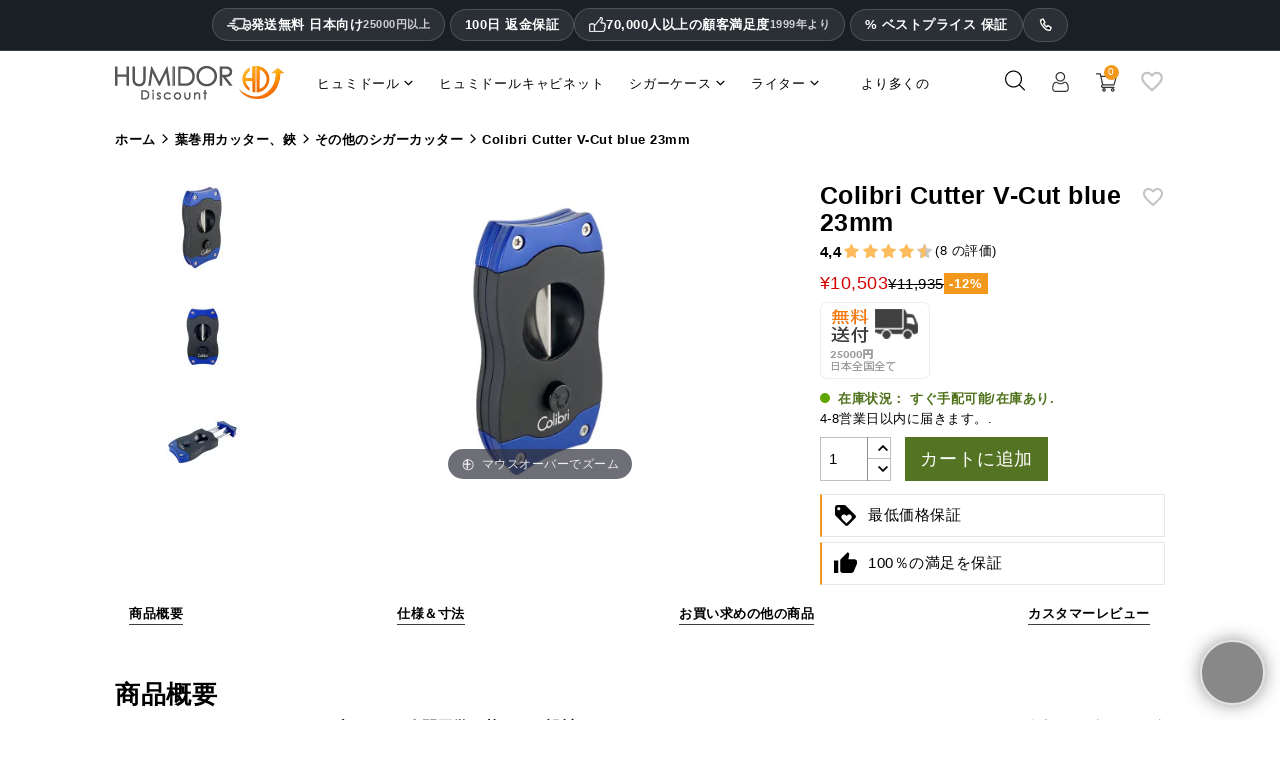

--- FILE ---
content_type: text/html; charset=utf-8
request_url: https://www.humidordiscount.jp/colibri-cutter-v-cut-blue-23mm
body_size: 102586
content:
<!doctype html>
<html lang="ja" >

  <head>
    
      
  <meta charset="utf-8">


  <meta http-equiv="x-ua-compatible" content="ie=edge">



  <title>Colibri Cutter V-Cut blue 23mm | 8 レビュー | 最低価格でオンライン購入</title>
    <meta name="description" content="評価: 4.5 ✓Colibri Cutter V-Cut blue 23mmの評価： 8 ✓ わずか¥10,503から ✓ 100日間リファンド保証 ✓ サービスホットライン ✓ 最低価格保証のHumidorDiscountでオンライン購入してお得にお買い物しましょう!">
    
      


  <meta name="viewport" content="width=device-width, initial-scale=1">



  <link rel="icon" type="image/vnd.microsoft.icon" href="https://www.humidordiscount.jp/img/favicon-23.ico?1324977642">
  <link rel="shortcut icon" type="image/x-icon" href="https://www.humidordiscount.jp/img/favicon-23.ico?1324977642">



  <link rel="preload" as="image" href="https://www.humidordiscount.jp/31826-large_atch/7.webp">
    
<style>@charset "UTF-8";.material-icons {display: inline-block;width: 24px;height: 24px;background-size: contain;background-repeat: no-repeat;}.default .material-icons {background-image: url('/themes/mynxea_HD-child/assets/img/favorite_border.svg');}.hover .material-icons {background-image: url('/themes/mynxea_HD-child/assets/img/favorite.svg');}@media(max-width:766.99px) {header #bottom-header {padding-right: 20px;padding-left: 20px;}.MagicZoom>img, .mz-figure>img {width: auto !important;max-height: 270px !important }}div.MagicToolboxContainer {text-align: center }div.MagicToolboxSelectorsContainer {clear: both }div.MagicToolboxSelectorsContainer a {display: inline-block;margin: 4px }div.MagicToolboxMainContainer {max-width: 100% }div.MagicToolboxSelectorsContainer img {max-width: 100% }div.MagicToolboxContainer.selectorsLeft, div.MagicToolboxContainer.selectorsRight {display: flex }div.MagicToolboxContainer.selectorsLeft .MagicToolboxMainContainer, div.MagicToolboxContainer.selectorsRight .MagicToolboxMainContainer {flex-grow: 1 }div.MagicToolboxContainer.selectorsLeft .MagicToolboxSelectorsContainer a, div.MagicToolboxContainer.selectorsRight .MagicToolboxSelectorsContainer a {margin: 0 0 10px }div.MagicToolboxContainer.selectorsLeft .MagicToolboxMainContainer {width: auto;padding-left: 10px }div.MagicToolboxContainer.selectorsLeft .MagicToolboxSelectorsContainer, div.MagicToolboxContainer.selectorsRight .MagicToolboxSelectorsContainer {position: relative;display: flex;flex-direction: column;flex-shrink: 0 }@media only screen and (min-width:768px) {div.MagicToolboxContainer.selectorsLeft .MagicToolboxSelectorsContainer .MagicScroll, div.MagicToolboxContainer.selectorsRight .MagicToolboxSelectorsContainer .MagicScroll {height: 100%;flex: 1 1 0 }}div.MagicToolboxContainer.selectorsLeft .MagicToolboxSelectorsContainer .MagicScroll a, div.MagicToolboxContainer.selectorsRight .MagicToolboxSelectorsContainer .MagicScroll a {margin: 0 }@media only screen and (max-width:767px) {div.MagicToolboxContainer.selectorsLeft .MagicToolboxSelectorsContainer .MagicScroll, div.MagicToolboxContainer.selectorsRight .MagicToolboxSelectorsContainer .MagicScroll {margin: 10px 0 0 }div.MagicToolboxContainer.selectorsLeft .MagicToolboxSelectorsContainer .MagicScroll, div.MagicToolboxContainer.selectorsRight .MagicToolboxSelectorsContainer .MagicScroll {height: auto }div.MagicToolboxContainer.selectorsLeft .MagicToolboxSelectorsContainer::after, div.MagicToolboxContainer.selectorsRight .MagicToolboxSelectorsContainer::after {content: none }div.MagicToolboxContainer.selectorsLeft .MagicToolboxMainContainer, div.MagicToolboxContainer.selectorsRight .MagicToolboxMainContainer {order: 1;padding: 0 }div.MagicToolboxContainer.selectorsLeft .MagicToolboxSelectorsContainer a, div.MagicToolboxContainer.selectorsRight .MagicToolboxSelectorsContainer a {margin: 10px 5px }div.MagicToolboxContainer.selectorsLeft .MagicToolboxSelectorsContainer, div.MagicToolboxContainer.selectorsRight .MagicToolboxSelectorsContainer {order: 2;min-height: 0;margin-bottom: 10px;flex-grow: 1;flex-shrink: 1;width: 100% !important;flex-basis: auto !important;display: block !important }div.MagicToolboxContainer.selectorsLeft, div.MagicToolboxContainer.selectorsRight {flex-direction: column }}.magic-slide {display: none }.magic-slide.mt-active {display: block }[data-magic-slide-id].mz-thumb-selected img {filter: none }[data-magic-slide-id].mz-thumb:hover:not(.active-selector) img, [data-magic-slide-id].m360-selector:hover:not(.active-selector) img, [data-magic-slide-id].video-selector:hover:not(.active-selector) img {filter: brightness(75%) !important }.MagicZoom, .mz-figure, .mz-lens, .mz-zoom-window, .mz-loading, .mz-hint, .mz-expand .mz-expand-stage, .mz-expand .mz-expand-stage .mz-image-stage, .mz-expand .mz-expand-stage .mz-image-stage .mz-caption, .mz-thumb img, .mz-expand-thumbnails, .mz-expand-controls, .mz-button {box-sizing: border-box }.MagicZoom, .mz-figure {display: inline-block;position: relative;z-index: 1;margin: 0 auto;vertical-align: middle;user-select: none;-webkit-tap-highlight-color: transparent;backface-visibility: hidden;outline: 0 !important;font-size: 0 !important;line-height: 100% !important;direction: ltr !important }.MagicZoom {transform: translate3d(0px, 0px, 0px);touch-action: pan-y }figure.mz-figure {overflow: hidden;transform-style: preserve-3d;margin: 0 !important }.MagicZoom img, .mz-figure img {border: 0 !important;margin: 0 !important;outline: 0 !important;padding: 0 !important }.MagicZoom>img, .mz-figure>img {width: 100%;height: auto }.mz-lens, .mz-zoom-window {position: absolute !important;overflow: hidden !important;pointer-events: none !important }.mz-lens img, .mz-zoom-window img {position: absolute !important;max-width: none !important;max-height: none !important }.mz-lens img {transition: none 0s ease 0s !important }.mz-zoom-window {z-index: 2000000000;transform: translate3d(0px, 0px, 0px) }.mz-zoom-window img {width: auto;height: auto;inset: -1000%;margin: auto !important;transition: none 0s ease 0s !important;transform-origin: 50% 50% !important }.mz-lens {border: 1px solid rgba(170, 170, 170, .7);box-shadow: rgba(0, 0, 0, .3) 0 0 5px;cursor: none;z-index: 10;opacity: 0 }.mz-zoom-window {background: #fff;box-shadow: rgba(0, 0, 0, .2) 0 0 3px }.mz-zoom-window>img {transform: translate3d(0px, 0px, 0px) scale(1);backface-visibility: hidden }.mz-hint, .mz-loading {color: #eee;background: rgba(49, 51, 61, .7);font: 12px / 1.2em "Lucida Grande", "Lucida Sans Unicode", Verdana, "Helvetica Neue", Arial, Helvetica, sans-serif;text-decoration: none;text-align: center;direction: ltr;display: inline-block;margin: 0;position: absolute;z-index: 1000;pointer-events: none;-webkit-font-smoothing: antialiased;transition: opacity .25s ease 0s }.mz-hint {bottom: 8px;left: 0;right: 0;padding: 0 10%;background-color: transparent;transition: opacity .4s ease 0s, z-index .4s ease 0s }.mz-hint-message {display: inline-block;background: rgba(49, 51, 61, .7);border-radius: 2em;padding: .7em 1.1em }.mz-hint-message::before {content: "⊕";font-family: serif;font-size: 1.5em;speak: none;text-align: center;vertical-align: -2px;margin-right: 6px }@-webkit-keyframes spin-loading {0% {transform: rotate(0deg) }100% {transform: rotate(360deg) }}@keyframes spin-loading {0% {transform: rotate(0deg) }100% {transform: rotate(360deg) }}.mz-nav-controls, .mz-expand-controls, button.mz-button {margin: 0 !important;padding: 0 !important;outline: 0 !important }.mz-nav-controls {z-index: 2100000000 }button.mz-button {font-size: 0;cursor: pointer;text-align: center;speak: none;color: rgba(180, 180, 180, .6) !important;z-index: 2100000000 !important;background-color: transparent !important;border: 0 solid transparent !important;border-radius: 100% !important;box-shadow: none !important;position: absolute !important;text-transform: none !important;width: 60px !important;height: 60px !important;min-width: 0 !important;min-height: 0 !important;max-width: none !important;max-height: none !important;transition: color .25s ease 0s, background-color .25s ease 0s !important }button.mz-button::before {display: block;position: static;height: 100%;transform: scale(0.9);transition: transform .25s ease 0s !important }:root:not(.mobile-magic) button.mz-button:hover, button.mz-button:active {color: #b4b4b4 !important }button.mz-button.mz-button-prev, button.mz-button.mz-button-next {margin: auto 10px !important;top: 0 !important;bottom: 0 !important;overflow: hidden !important }button.mz-button.mz-button-prev {left: 0 !important;transform: rotateZ(180deg) !important }button.mz-button.mz-button-next {right: 0 !important }button.mz-button.mz-button-close {margin: 10px !important;top: 0 !important;right: 0 !important;z-index: 95 !important }button.mz-button.mz-button-close::before {content: url("[data-uri]") }button.mz-button.mz-button-prev::before, button.mz-button.mz-button-next::before {content: url("[data-uri]") }@supports(((-webkit-mask-image:url(/)) or(mask-image:url(/))) and ((-webkit-mask-repeat:no-repeat) or(mask-repeat:no-repeat)) and ((-webkit-mask-position:center) or(mask-position:center)) and ((-webkit-mask-size:cover) or(mask-size:cover))) {button.mz-button::before {background-color: currentcolor;background-image: none;-webkit-mask-repeat: no-repeat;-webkit-mask-position: center center;-webkit-mask-size: cover;content: "" !important }button.mz-button.mz-button-close::before {-webkit-mask-image: url("[data-uri]") }button.mz-button.mz-button-prev::before, button.mz-button.mz-button-next::before {-webkit-mask-image: url("[data-uri]") }}@media screen and (max-device-width:767px) {button.mz-button-prev, button.mz-button-next {display: none !important }}.mz-figure .mz-nav-controls button.mz-button {display: none;width: 32px !important;height: 56px !important;margin: auto 0 !important;padding: 0 !important;border: 0 !important }a[data-zoom-id], .mz-thumb, .mz-thumb:focus {display: inline-block;line-height: 0;outline: 0 }a[data-zoom-id] img, .mz-thumb img {padding-bottom: 4px;border-width: 0 0 2px;border-top-style: initial;border-right-style: initial;border-left-style: initial;border-top-color: initial;border-right-color: initial;border-left-color: initial;border-image: initial;border-bottom-style: solid;border-bottom-color: transparent;box-sizing: border-box }.mz-thumb:not(.mz-thumb-selected):hover img {border-bottom-color: rgba(180, 180, 180, .3) }.mz-thumb.mz-thumb-selected img {border-bottom-color: #b4b4b4 }@supports(((-webkit-mask-image:url(/)) or(mask-image:url(/))) and ((-webkit-mask-repeat:no-repeat) or(mask-repeat:no-repeat)) and ((-webkit-mask-position:center) or(mask-position:center)) and ((-webkit-mask-size:cover) or(mask-size:cover))) {.magic-thumbs button.magic-thumbs-button::before {background-color: currentcolor;background-image: none;-webkit-mask-repeat: no-repeat;-webkit-mask-position: center center;-webkit-mask-size: cover;content: "" !important }.magic-thumbs .magic-thumbs-button-prev::before, .magic-thumbs .magic-thumbs-button-next::before {-webkit-mask-image: url("[data-uri]") }}.MagicScroll, .mcs-caption, .mcs-button, .mcs-item, .mcs-item img, .mcs-item>*, .mcs-bullet, .mcs-bullet::before, .mcs-bullet::after, .mcs-wrapper, .mcs-items-container {margin: 0;padding: 0;outline: 0;box-sizing: border-box }.MagicScroll, .mcs-item, .mcs-item a, .mcs-item img, .mcs-items-container {position: relative }.MagicScroll, .mcs-item, .mcs-wrapper, .mcs-items-container {overflow: hidden;direction: ltr }.mcs-wrapper, .mcs-item img {line-height: 100% }.MagicScroll {z-index: 1;cursor: grab;user-select: none;-webkit-tap-highlight-color: transparent }.MagicScroll.MagicScroll-vertical {touch-action: pan-x }.mcs-item, .MagicScroll figure, .mcs-item .mcs-caption {display: inline-block }.MagicScroll .mcs-item img {pointer-events: none }.mcs-item img {display: inline-block !important }.MagicScroll>* {display: inline-block;max-width: 100% }.MagicScroll>:first-child {visibility: hidden }.MagicScroll>:nth-child(n+2) {display: none }.MagicScroll img {visibility: hidden }.MagicScroll .mcs-item img {visibility: visible;float: none !important }.mcs-button, .mcs-bullets, .mcs-wrapper {position: absolute }.MagicScroll::before, .MagicScroll figcaption::before {content: "";display: inline-block;vertical-align: top;height: 0 }.mcs-wrapper {inset: 0;vertical-align: top;z-index: 100 }.mcs-items-container {text-align: center;overflow: visible;width: 100%;height: 100% }.mcs-item {top: 0;left: 0;zoom: 1;font-size: 0;line-height: 100%;max-width: 100% }.mcs-item::after, .mcs-item>a::after {content: "";display: inline-block;height: 100%;vertical-align: middle }.MagicScroll-vertical .mcs-item {display: block;width: 100% }.mcs-item>a, .MagicScroll-horizontal .mcs-items-container>* {display: inline-block }.mcs-item a, .mcs-item img {border: 0;max-width: 100%;max-height: 100% }.mcs-item a {height: 100% }.mcs-item img {width: auto;height: auto;vertical-align: middle }.mcs-button {display: block }.mcs-button {cursor: pointer;z-index: 1000;background-repeat: no-repeat;background-color: transparent;border: 0;border-radius: 0;transition: opacity .25s linear 0s }.MagicScroll:hover>.mcs-button:hover {opacity: 1 }.mcs-button-arrow {z-index: 120 }.MagicScroll-vertical .mcs-button-arrow {width: 100%;height: 40px;left: 0 }.MagicScroll-vertical .mcs-button-arrow-prev {inset: 0 0 auto }.MagicScroll-vertical .mcs-button-arrow-next {inset: auto 0 0 }@-webkit-keyframes h-forward-exit-slidein {0% {opacity: 1;transform: translateX(0px) }100% {opacity: 0;transform: translateX(-600px) }}@keyframes h-forward-exit-slidein {0% {opacity: 1;transform: translateX(0px) }100% {opacity: 0;transform: translateX(-600px) }}@-webkit-keyframes h-forward-enter-slidein {0% {opacity: 0;transform: translateX(180px) }100% {opacity: 1;transform: translateX(0px) }}@keyframes h-forward-enter-slidein {0% {opacity: 0;transform: translateX(180px) }100% {opacity: 1;transform: translateX(0px) }}@-webkit-keyframes h-backward-exit-slidein {0% {opacity: 1;transform: translateX(0px) }100% {opacity: 0;transform: translateX(600px) }}@keyframes h-backward-exit-slidein {0% {opacity: 1;transform: translateX(0px) }100% {opacity: 0;transform: translateX(600px) }}@-webkit-keyframes h-backward-enter-slidein {0% {opacity: 0;transform: translateX(-180px) }100% {opacity: 1;transform: translateX(0px) }}@keyframes h-backward-enter-slidein {0% {opacity: 0;transform: translateX(-180px) }100% {opacity: 1;transform: translateX(0px) }}@-webkit-keyframes v-forward-exit-slidein {0% {opacity: 1;transform: translateY(0px) }100% {opacity: 0;transform: translateY(-600px) }}@keyframes v-forward-exit-slidein {0% {opacity: 1;transform: translateY(0px) }100% {opacity: 0;transform: translateY(-600px) }}@-webkit-keyframes v-forward-enter-slidein {0% {opacity: 0;transform: translateY(180px) }100% {opacity: 1;transform: translateY(0px) }}@keyframes v-forward-enter-slidein {0% {opacity: 0;transform: translateY(180px) }100% {opacity: 1;transform: translateY(0px) }}@-webkit-keyframes v-backward-exit-slidein {0% {opacity: 1;transform: translateY(0px) }100% {opacity: 0;transform: translateY(600px) }}@keyframes v-backward-exit-slidein {0% {opacity: 1;transform: translateY(0px) }100% {opacity: 0;transform: translateY(600px) }}@-webkit-keyframes v-backward-enter-slidein {0% {opacity: 0;transform: translateY(-180px) }100% {opacity: 1;transform: translateY(0px) }}@keyframes v-backward-enter-slidein {0% {opacity: 0;transform: translateY(-180px) }100% {opacity: 1;transform: translateY(0px) }}@-webkit-keyframes h-forward-exit-bounce {0% {opacity: 1;transform: translateX(0px) translateZ(-1px) }40% {opacity: .6 }100% {opacity: 0;transform: translateX(-2000px) translateZ(-1px) }}@keyframes h-forward-exit-bounce {0% {opacity: 1;transform: translateX(0px) translateZ(-1px) }40% {opacity: .6 }100% {opacity: 0;transform: translateX(-2000px) translateZ(-1px) }}@-webkit-keyframes h-forward-enter-bounce {0% {opacity: 0;transform: translateX(3000px) }60% {opacity: 1;transform: translateX(-30px) }75% {transform: translateX(10px) }90% {transform: translateX(-5px) }100% {transform: translateX(0px) }}@keyframes h-forward-enter-bounce {0% {opacity: 0;transform: translateX(3000px) }60% {opacity: 1;transform: translateX(-30px) }75% {transform: translateX(10px) }90% {transform: translateX(-5px) }100% {transform: translateX(0px) }}@-webkit-keyframes h-backward-exit-bounce {0% {opacity: 1;transform: translateX(0px) translateZ(-1px) }40% {opacity: .6 }100% {opacity: 0;transform: translateX(2000px) translateZ(-1px) }}@keyframes h-backward-exit-bounce {0% {opacity: 1;transform: translateX(0px) translateZ(-1px) }40% {opacity: .6 }100% {opacity: 0;transform: translateX(2000px) translateZ(-1px) }}@-webkit-keyframes h-backward-enter-bounce {0% {opacity: 0;transform: translateX(-3000px) }60% {opacity: 1;transform: translateX(30px) }75% {transform: translateX(-10px) }90% {transform: translateX(5px) }100% {transform: translateX(0px) }}@keyframes h-backward-enter-bounce {0% {opacity: 0;transform: translateX(-3000px) }60% {opacity: 1;transform: translateX(30px) }75% {transform: translateX(-10px) }90% {transform: translateX(5px) }100% {transform: translateX(0px) }}@-webkit-keyframes v-forward-exit-bounce {0% {opacity: 1;transform: translateY(0px) }40% {opacity: .6 }100% {opacity: 0;transform: translateY(-2000px) }}@keyframes v-forward-exit-bounce {0% {opacity: 1;transform: translateY(0px) }40% {opacity: .6 }100% {opacity: 0;transform: translateY(-2000px) }}@-webkit-keyframes v-forward-enter-bounce {0% {opacity: 0;transform: translateY(3000px) }60% {opacity: 1;transform: translateY(-30px) }75% {transform: translateY(10px) }90% {transform: translateY(-5px) }100% {transform: translateY(0px) }}@keyframes v-forward-enter-bounce {0% {opacity: 0;transform: translateY(3000px) }60% {opacity: 1;transform: translateY(-30px) }75% {transform: translateY(10px) }90% {transform: translateY(-5px) }100% {transform: translateY(0px) }}@-webkit-keyframes v-backward-exit-bounce {0% {opacity: 1;transform: translateY(0px) }40% {opacity: .6 }100% {opacity: 0;transform: translateY(2000px) }}@keyframes v-backward-exit-bounce {0% {opacity: 1;transform: translateY(0px) }40% {opacity: .6 }100% {opacity: 0;transform: translateY(2000px) }}@-webkit-keyframes v-backward-enter-bounce {0% {opacity: 0;transform: translateY(-3000px) }60% {opacity: 1;transform: translateY(30px) }75% {transform: translateY(-10px) }90% {transform: translateY(5px) }100% {transform: translateY(0px) }}@keyframes v-backward-enter-bounce {0% {opacity: 0;transform: translateY(-3000px) }60% {opacity: 1;transform: translateY(30px) }75% {transform: translateY(-10px) }90% {transform: translateY(5px) }100% {transform: translateY(0px) }}.MagicScroll-horizontal .mcs-button-arrow-prev::before, .MagicScroll-horizontal .mcs-button-arrow-next::before, .MagicScroll-vertical .mcs-button-arrow-prev::before, .MagicScroll-vertical .mcs-button-arrow-next::before {content: "";top: 50%;left: 50%;width: 12px;height: 12px;position: absolute;border-top: 3px solid rgba(49, 51, 61, .6);border-left: 3px solid rgba(49, 51, 61, .6);border-right: 0;border-bottom: 0;transition: border-color .15s linear 0s }.MagicScroll-vertical .mcs-button-arrow-prev::before {top: 62%;transform: translate(-50%, -50%) rotateZ(45deg) }.MagicScroll-vertical .mcs-button-arrow-next::before {top: 40%;transform: translate(-50%, -50%) rotateZ(-135deg) }.MagicScroll>.mcs-button-arrow {width: 30px;height: 30px;margin: auto;opacity: .6;transition: opacity .15s linear 0s }.MagicScroll-vertical .mcs-button-arrow-prev {inset: 0 0 auto }.MagicScroll-vertical .mcs-button-arrow-next {inset: auto 0 0 }.MagicScroll:hover>.mcs-button-arrow:hover:not(.mcs-disabled) {opacity: 1 }.MagicScroll:hover>.mcs-button-arrow:hover:not(.mcs-disabled)::before {border-color: #31333d }.MagicScroll.MagicScroll-arrows-inside .mcs-button-arrow {width: 24px;height: 24px;border-radius: 3px;background: rgba(255, 255, 255, .75);box-shadow: rgba(153, 153, 153, .5) 0 0 1px;transition: background-color .15s linear 0s }.MagicScroll.MagicScroll-arrows-inside .mcs-button-arrow::before {width: 8px;height: 8px }.MagicScroll-vertical.MagicScroll-arrows-inside .mcs-button-arrow-prev {top: 5px }.MagicScroll-vertical.MagicScroll-arrows-inside .mcs-button-arrow-next {bottom: 5px }.mcs-loader {pointer-events: none;position: absolute;z-index: 1000;inset: 0 }.mcs-loader-circles {position: absolute;inset: 0;margin: auto;width: 60px;height: 60px;opacity: 1;transform: scale(0.6) }.mcs-loader-circle {position: absolute;background-color: #fff;height: 11px;width: 11px;border-radius: 50%;animation-name: MagicCircle;animation-duration: .48s;animation-iteration-count: infinite }.mcs-loader-circle_01 {left: 0;top: 25px;animation-delay: .18s }.mcs-loader-circle_02 {left: 7px;top: 7px;animation-delay: .24s }.mcs-loader-circle_03 {left: 25px;top: 0;animation-delay: .3s }.mcs-loader-circle_04 {right: 7px;top: 7px;animation-delay: .36s }.mcs-loader-circle_05 {right: 0;top: 25px;animation-delay: .42s }.mcs-loader-circle_06 {right: 7px;bottom: 7px;animation-delay: .48s }.mcs-loader-circle_07 {left: 25px;bottom: 0;animation-delay: .54s }.mcs-loader-circle_08 {left: 7px;bottom: 7px;animation-delay: .6s }@-webkit-keyframes MagicCircle {0% {background-color: #000 }100% {background-color: #fff }}@keyframes MagicCircle {0% {background-color: #000 }100% {background-color: #fff }}address, dl, ol, ol ol, ol ul, p, ul, ul ol, ul ul {margin-bottom: 0 }html, legend {box-sizing: border-box }dd, label, legend {margin-bottom: .5rem }button, hr, input {overflow: visible }pre, textarea {overflow: auto }.carousel-indicators, .dropdown-menu, .media-list, .nav, ul {list-style: none }.bootstrap-touchspin .input-group-btn-vertical {position: relative;white-space: nowrap;vertical-align: middle;display: table-cell }.bootstrap-touchspin .input-group-btn-vertical>.btn {display: block;float: none;width: 100%;max-width: 100%;padding: 8px 10px;margin-left: -1px;position: relative }.btn-group-vertical>.btn, .btn-group>.btn, .btn-group>.btn-group, .btn-toolbar .btn-group, .btn-toolbar .input-group, .col-xs-1, .col-xs-10, .col-xs-11, .col-xs-12, .col-xs-2, .col-xs-3, .col-xs-4, .col-xs-5, .col-xs-6, .col-xs-7, .col-xs-8, .dropdown-menu, .table-reflow thead, .table-reflow tr {float: left }.bootstrap-touchspin .input-group-btn-vertical .bootstrap-touchspin-down {margin-top: -2px }body, fieldset {margin: 0 }.bootstrap-touchspin .input-group-btn-vertical i {position: absolute;font-weight: 400 }html {font-family: sans-serif;line-height: 1.15;text-size-adjust: 100% }article, aside, details, figcaption, figure, footer, header, main, menu, nav, section, summary {display: block }a {background-color: transparent }a:active, a:hover {outline-width: 0 }h1 {margin: .67em 0 }dl, h1, h2, h3, h4, h5, h6, ol, p, pre, ul {margin-top: 0 }img {border-style: none;vertical-align: middle }svg:not(:root) {overflow: hidden }button, input, optgroup, select, textarea {font: inherit;margin: 0 }button, select {text-transform: none }textarea {resize: vertical }[type="checkbox"], [type="radio"] {box-sizing: border-box;padding: 0 }address, button, input, legend, select, textarea {line-height: inherit }@media print {h2, h3, p {orphans: 3;widows: 3 }a, a:visited {text-decoration: underline }*, ::after, ::before, ::first-letter, blockquote::first-line, div::first-line, li::first-line, p::first-line {text-shadow: none !important;box-shadow: none !important }blockquote, img, pre, tr {break-inside: avoid }}.btn.focus, .btn:focus, .btn:hover, a:not([href]):not([tabindex]), a:not([href]):not([tabindex]):focus, a:not([href]):not([tabindex]):hover {text-decoration: none }label, output {display: inline-block }html {font-size: 16px;-webkit-tap-highlight-color: transparent }*, ::after, ::before {box-sizing: inherit }dt {font-weight: 700 }dd {margin-left: 0 }blockquote, figure {margin: 0 0 1rem }a:not([href]):not([tabindex]):focus {outline: 0 }.form-control:disabled, input[type="checkbox"]:disabled, input[type="radio"]:disabled {cursor: not-allowed }[role="button"], a, area, button, input, label, select, summary, textarea {touch-action: manipulation }.dropdown-header, .input-group-btn, .table-reflow tbody, .tag {white-space: nowrap }.h1, .h2, .h3, .h4, .h5, .h6, h1, h2, h3, h4, h5, h6 {margin-bottom: 0;font-family: inherit;font-weight: 400;line-height: 1.1;color: inherit }.blockquote, hr {margin-bottom: 0.5rem }.h1, h1 {font-size: 1.375rem }.h5, h5 {font-size: 1rem }.h6, h6 {font-size: 15px }hr {box-sizing: content-box;height: 0;margin-top: 0.5rem;border-width: 1px 0 0;border-right-style: initial;border-bottom-style: initial;border-left-style: initial;border-right-color: initial;border-bottom-color: initial;border-left-color: initial;border-image: initial;border-top-style: solid;border-top-color: rgba(0, 0, 0, .1) }.container, .container-fluid {margin-left: 9%;margin-right: 9%;}.container, .container-fluid {padding-right: 0;padding-left: 0;}.container {width: auto;max-width: 1695px;}.container-fluid::after, .container::after, .row::after {display: table;content: "";clear: both }@media(min-width:768px) {.row {margin-right: -15px;margin-left: -15px }}@media(min-width:992px) {.row {margin-right: -15px;margin-left: -15px }.container {width: auto;}}.row {margin-right: -15px;margin-left: -15px }.col-lg, .col-lg-1, .col-lg-10, .col-lg-11, .col-lg-12, .col-lg-2, .col-lg-3, .col-lg-4, .col-lg-5, .col-lg-6, .col-lg-7, .col-lg-8, .col-lg-9, .col-md, .col-md-1, .col-md-10, .col-md-11, .col-md-12, .col-md-2, .col-md-3, .col-md-4, .col-md-5, .col-md-6, .col-md-7, .col-md-8, .col-md-9, .col-sm, .col-sm-1, .col-sm-10, .col-sm-11, .col-sm-12, .col-sm-2, .col-sm-3, .col-sm-4, .col-sm-5, .col-sm-6, .col-sm-7, .col-sm-8, .col-sm-9, .col-xl, .col-xl-1, .col-xl-10, .col-xl-11, .col-xl-12, .col-xl-2, .col-xl-3, .col-xl-4, .col-xl-5, .col-xl-6, .col-xl-7, .col-xl-8, .col-xl-9, .col-xs, .col-xs-1, .col-xs-10, .col-xs-11, .col-xs-12, .col-xs-2, .col-xs-3, .col-xs-4, .col-xs-5, .col-xs-6, .col-xs-7, .col-xs-8, .col-xs-9 {position: relative;min-height: 1px;padding-right: 15px;padding-left: 15px }@media(min-width:576px) {.col-lg, .col-lg-1, .col-lg-10, .col-lg-11, .col-lg-12, .col-lg-2, .col-lg-3, .col-lg-4, .col-lg-5, .col-lg-6, .col-lg-7, .col-lg-8, .col-lg-9, .col-md, .col-md-1, .col-md-10, .col-md-11, .col-md-12, .col-md-2, .col-md-3, .col-md-4, .col-md-5, .col-md-6, .col-md-7, .col-md-8, .col-md-9, .col-sm, .col-sm-1, .col-sm-10, .col-sm-11, .col-sm-12, .col-sm-2, .col-sm-3, .col-sm-4, .col-sm-5, .col-sm-6, .col-sm-7, .col-sm-8, .col-sm-9, .col-xl, .col-xl-1, .col-xl-10, .col-xl-11, .col-xl-12, .col-xl-2, .col-xl-3, .col-xl-4, .col-xl-5, .col-xl-6, .col-xl-7, .col-xl-8, .col-xl-9, .col-xs, .col-xs-1, .col-xs-10, .col-xs-11, .col-xs-12, .col-xs-2, .col-xs-3, .col-xs-4, .col-xs-5, .col-xs-6, .col-xs-7, .col-xs-8, .col-xs-9 {padding-right: 15px;padding-left: 15px }.row {margin-right: -15px;margin-left: -15px }}@media(min-width:1200px) {.col-lg, .col-lg-1, .col-lg-10, .col-lg-11, .col-lg-12, .col-lg-2, .col-lg-3, .col-lg-4, .col-lg-5, .col-lg-6, .col-lg-7, .col-lg-8, .col-lg-9, .col-md, .col-md-1, .col-md-10, .col-md-11, .col-md-12, .col-md-2, .col-md-3, .col-md-4, .col-md-5, .col-md-6, .col-md-7, .col-md-8, .col-md-9, .col-sm, .col-sm-1, .col-sm-10, .col-sm-11, .col-sm-12, .col-sm-2, .col-sm-3, .col-sm-4, .col-sm-5, .col-sm-6, .col-sm-7, .col-sm-8, .col-sm-9, .col-xl, .col-xl-1, .col-xl-10, .col-xl-11, .col-xl-12, .col-xl-2, .col-xl-3, .col-xl-4, .col-xl-5, .col-xl-6, .col-xl-7, .col-xl-8, .col-xl-9, .col-xs, .col-xs-1, .col-xs-10, .col-xs-11, .col-xs-12, .col-xs-2, .col-xs-3, .col-xs-4, .col-xs-5, .col-xs-6, .col-xs-7, .col-xs-8, .col-xs-9 {padding-right: 15px;padding-left: 15px }.row {margin-right: -15px;margin-left: -15px }}.col-xs-4 {width: 33.3333% }.col-xs-6 {width: 50% }.col-xs-12 {width: 100% }@media(min-width:768px) {.col-sm-9 {float: left;width: 75% }.col-sm-6 {float: left;width: 50% }.col-sm-4 {float: left;width: 33.3333% }.col-sm-3 {float: left;width: 25% }.col-lg, .col-lg-1, .col-lg-10, .col-lg-11, .col-lg-12, .col-lg-2, .col-lg-3, .col-lg-4, .col-lg-5, .col-lg-6, .col-lg-7, .col-lg-8, .col-lg-9, .col-md, .col-md-1, .col-md-10, .col-md-11, .col-md-12, .col-md-2, .col-md-3, .col-md-4, .col-md-5, .col-md-6, .col-md-7, .col-md-8, .col-md-9, .col-sm, .col-sm-1, .col-sm-10, .col-sm-11, .col-sm-12, .col-sm-2, .col-sm-3, .col-sm-4, .col-sm-5, .col-sm-6, .col-sm-7, .col-sm-8, .col-sm-9, .col-xl, .col-xl-1, .col-xl-10, .col-xl-11, .col-xl-12, .col-xl-2, .col-xl-3, .col-xl-4, .col-xl-5, .col-xl-6, .col-xl-7, .col-xl-8, .col-xl-9, .col-xs, .col-xs-1, .col-xs-10, .col-xs-11, .col-xs-12, .col-xs-2, .col-xs-3, .col-xs-4, .col-xs-5, .col-xs-6, .col-xs-7, .col-xs-8, .col-xs-9 {padding-right: 15px;padding-left: 15px }}@media(min-width:992px) {.col-md-8 {float: left;width: 66.6667% }.col-md-6 {float: left;width: 50% }.col-md-4 {float: left;width: 33.3333% }.col-lg, .col-lg-1, .col-lg-10, .col-lg-11, .col-lg-12, .col-lg-2, .col-lg-3, .col-lg-4, .col-lg-5, .col-lg-6, .col-lg-7, .col-lg-8, .col-lg-9, .col-md, .col-md-1, .col-md-10, .col-md-11, .col-md-12, .col-md-2, .col-md-3, .col-md-4, .col-md-5, .col-md-6, .col-md-7, .col-md-8, .col-md-9, .col-sm, .col-sm-1, .col-sm-10, .col-sm-11, .col-sm-12, .col-sm-2, .col-sm-3, .col-sm-4, .col-sm-5, .col-sm-6, .col-sm-7, .col-sm-8, .col-sm-9, .col-xl, .col-xl-1, .col-xl-10, .col-xl-11, .col-xl-12, .col-xl-2, .col-xl-3, .col-xl-4, .col-xl-5, .col-xl-6, .col-xl-7, .col-xl-8, .col-xl-9, .col-xs, .col-xs-1, .col-xs-10, .col-xs-11, .col-xs-12, .col-xs-2, .col-xs-3, .col-xs-4, .col-xs-5, .col-xs-6, .col-xs-7, .col-xs-8, .col-xs-9 {padding-right: 15px;padding-left: 15px }}@media(min-width:1200px) {.col-lg-8 {float: left;width: 66.6667% }.col-lg-6 {float: left;width: 50% }.col-lg-4 {float: left;width: 33.3333% }}@media(min-width:1590px) {.col-xl-6 {float: left;width: 50% }.col-xl-4 {float: left;width: 33.3333% }}.btn, .btn-link, .dropdown-item {font-weight: 400 }.form-check, .form-control, .form-control-file, .form-control-range, .form-text {display: block }.form-control {width: 100%;font-size: 15px;line-height: 1.25;background-color: #fff;background-image: none;background-clip: padding-box }.form-control:focus {color: #7a7a7a;outline: 0 }.form-control::-webkit-input-placeholder {color: #999;opacity: 1 }.form-control::placeholder {color: #999;opacity: 1 }.form-control:disabled, .form-control[readonly] {background-color: #f6f6f6;opacity: 1 }select.form-control:not([size]):not([multiple]) {height: calc(2.5rem - 2px) }.btn {display: inline-block;line-height: 1.25;text-align: center;vertical-align: middle;cursor: pointer;user-select: none;border: 1px solid transparent;padding: .5rem 1rem;border-radius: 0 }.btn.active.focus, .btn.active:focus, .btn.focus, .btn:active.focus, .btn:active:focus, .btn:focus {outline: 0 }.btn.active, .btn:active {background-image: none;outline: 0 }.btn.disabled, .btn:disabled {cursor: not-allowed;opacity: .65 }.fade {opacity: 0;transition: opacity .15s linear 0s }.collapsing, .dropdown, .dropup {position: relative }.dropdown-menu {position: absolute;top: 100%;left: 0;z-index: 1000;display: none;min-width: 10rem;padding: .5rem 0;margin: .125rem 0 0;text-align: left;background-color: #fff;background-clip: padding-box;border: 1px solid rgba(0, 0, 0, .15);border-radius: 0 }.dropdown-item {display: block;width: 100%;padding: 3px 1rem;clear: both;background: 0;border: 0 }.btn-group-vertical>.btn-group:not(:first-child):not(:last-child)>.btn, .btn-group-vertical>.btn:not(:first-child):not(:last-child), .btn-group>.btn-group:not(:first-child):not(:last-child)>.btn, .btn-group>.btn:not(:first-child):not(:last-child):not(.dropdown-toggle), .input-group .form-control:not(:first-child):not(:last-child), .input-group-addon:not(:first-child):not(:last-child), .input-group-btn:not(:first-child):not(:last-child) {border-radius: 0 }.dropdown-item:focus, .dropdown-item:hover {background-color: #f5f5f5 }.dropdown-menu-right, .language-selector .dropdown-menu {right: 0;left: auto }.dropdown-menu-left {left: 0;right: auto }.custom-control, .input-group, .input-group-btn, .input-group-btn>.btn {position: relative }.input-group {width: 100%;display: table;border-collapse: separate }.input-group .form-control {position: relative;z-index: 2;float: left;width: 100%;margin-bottom: 0 }.input-group .form-control:active, .input-group .form-control:focus, .input-group .form-control:hover, .input-group-btn>.btn:active, .input-group-btn>.btn:focus, .input-group-btn>.btn:hover {z-index: 3 }.input-group .form-control, .input-group-addon, .input-group-btn {display: table-cell }.input-group-addon, .input-group-btn {width: 1%;white-space: nowrap;vertical-align: middle }.input-group-addon {padding: .5rem .75rem;margin-bottom: 0;font-size: 1rem;font-weight: 400;line-height: 1.25;color: #7a7a7a;text-align: center;background-color: #f6f6f6;border: 1px solid rgba(0, 0, 0, .25);border-radius: 0 }.input-group .form-control:not(:last-child), .input-group-addon:not(:last-child), .input-group-btn:not(:first-child)>.btn-group:not(:last-child)>.btn, .input-group-btn:not(:first-child)>.btn:not(:last-child):not(.dropdown-toggle), .input-group-btn:not(:last-child)>.btn, .input-group-btn:not(:last-child)>.btn-group>.btn, .input-group-btn:not(:last-child)>.dropdown-toggle {border-bottom-right-radius: 0;border-top-right-radius: 0 }.input-group-addon:not(:last-child) {border-right: 0 }.input-group .form-control:not(:first-child), .input-group-addon:not(:first-child), .input-group-btn:not(:first-child)>.btn, .input-group-btn:not(:first-child)>.btn-group>.btn, .input-group-btn:not(:first-child)>.dropdown-toggle, .input-group-btn:not(:last-child)>.btn-group:not(:first-child)>.btn, .input-group-btn:not(:last-child)>.btn:not(:first-child) {border-bottom-left-radius: 0;border-top-left-radius: 0 }.form-control+.input-group-addon:not(:first-child) {border-left: 0 }.tab-content > .tab-pane {display: none;}.tab-content > .tab-pane.active {display: block;}.breadcrumb-item, .float-sm-left, .float-xs-left, .page-link {float: left }.breadcrumb::after {content: "";display: table;clear: both }@-webkit-keyframes progress-bar-stripes {0% {background-position: 1rem 0 }100% {background-position: 0 0 }}@keyframes progress-bar-stripes {0% {background-position: 1rem 0 }100% {background-position: 0 0 }}.material-icons, .text-nowrap, .text-truncate {white-space: nowrap }.clearfix::after {content: "";display: table;clear: both }.d-inline-block {display: inline-block;vertical-align: middle }.float-sm-right, .float-xs-right {float: right }.text-sm-left, .text-xs-left {text-align: left }.text-capitalize {text-transform: capitalize }@media(min-width:768px) {.hidden-md-up {display: none !important }}@media(max-width:991px) {.pbp-widget-full-width .bundle .bundle-inner-inside {flex-direction: column;}.hidden-md-down {display: none !important }}@media(min-width:992px) {.hidden-lg-up {display: none !important }}body, html {height: 100% }ul {padding-left: 0;padding-right: 0 }p {color: #7a7a7a;font-weight: 400 }.h1, .h2, .h3 {color: #232323 }.label, label {color: #232323;text-align: right;font-size: 15px }.form-control {border: 1px solid #e7e7e7;border-radius: 0;padding: .5rem }.form-control:focus, .form-control:hover {border: 1px solid #d31d52 }.input-group .form-control:focus {outline: 0 }.bootstrap-touchspin {width: auto;float: left;display: inline-block;z-index: 0 }.bootstrap-touchspin input:focus {outline: 0 }.bootstrap-touchspin input.form-control, .bootstrap-touchspin input.input-group {color: #232323;background-color: #fff;height: 2.5rem;padding: .175rem .5rem;width: 3rem;border: 1px solid rgba(0, 0, 0, .25);float: left }.bootstrap-touchspin .btn-touchspin {background-color: #fff;border: 1px solid rgba(0, 0, 0, .25);height: 1.3125rem }.bootstrap-touchspin .btn-touchspin:hover {background-color: #f1f1f1 }.bootstrap-touchspin .input-group-btn-vertical {color: #232323;width: auto;float: left }.bootstrap-touchspin .input-group-btn-vertical .bootstrap-touchspin-down, .bootstrap-touchspin .input-group-btn-vertical .bootstrap-touchspin-up {border-radius: 0 }.bootstrap-touchspin .input-group-btn-vertical .touchspin-up::after, .bootstrap-touchspin .input-group-btn-vertical .touchspin-down::after {content: '';width: 16px;height: 16px;display: inline-block;background-repeat: no-repeat;position: relative;}.bootstrap-touchspin .input-group-btn-vertical .touchspin-up::after {background-image: url('/themes/mynxea_HD-child/img/touchspin-up.svg');}.bootstrap-touchspin .input-group-btn-vertical .touchspin-down::after {background-image: url('/themes/mynxea_HD-child/img/touchspin-down.svg');}.bootstrap-touchspin .input-group-btn-vertical i {top: .0625rem;left: .1875rem;font-size: .9375rem }.dropdown-item:focus, .dropdown-item:hover {background: 0;text-decoration: none }#mobile_top_menu_wrapper {margin: .625rem 0 0;padding-bottom: .625rem;background: #fff }.has-discount .discount, .radio-label, .tabs .nav-tabs .nav-item {display: inline-block }#product #content {position: relative;margin: 0 auto;padding: 0 12px 12px !important;border: 0;background: 0 }.product-price {color: #4b4b4b }.product-information {font-size: .9375rem;color: #232323 }.product-actions .add-to-cart {height: 2.75rem;line-height: inherit }.product-quantity .add, .product-quantity .qty {display: inline-block;margin-right: 10px;vertical-align: middle;margin-bottom: 5px }.product-quantity #quantity_wanted {color: #232323;background-color: #fff;height: 2.75rem;padding: .175rem .5rem;width: 3rem }.product-quantity .input-group-btn-vertical {width: auto }.product-quantity .input-group-btn-vertical .btn {padding: .5rem .6875rem }.product-quantity .input-group-btn-vertical .btn i {font-size: 1rem;top: .125rem;left: .1875rem }.product-quantity .btn-touchspin {height: 1.438rem }.product-discounts {margin-bottom: 0.8rem }.product-prices .tax-shipping-delivery-label {font-size: .96rem;color: #000;margin-top: 10px;text-transform: capitalize;letter-spacing: 1px }.regular-price {text-decoration: line-through;color: #919191;font-size: 15px;font-weight: 400 }.has-discount .discount {color: #fff;background: #d31d52;border-radius: 0;padding: 8px 10px;font-size: .9rem;letter-spacing: 1px;font-weight: 500;text-transform: capitalize }#product-availability {margin-top: .625rem;display: inline-block }.product-features {margin-top: 1.25rem;margin-left: .3125rem }.product-features>dl.data-sheet {display: flex;flex-wrap: wrap;-webkit-box-align: stretch;align-items: stretch }.product-features>dl.data-sheet dd.value, .product-features>dl.data-sheet dt.name {-webkit-box-flex: 1;flex: 1 0 40%;font-weight: 400;background: #f1f1f1;padding: .625rem;margin-right: .625rem;min-height: 2.5rem;word-break: normal;text-transform: capitalize;margin-bottom: .5rem }.product-features>dl.data-sheet dd.value:nth-of-type(2n), .product-features>dl.data-sheet dt.name:nth-of-type(2n) {background: #f6f6f6 }#block-reassurance {margin-top: 0.5rem }#block-reassurance img {width: 1.563rem;margin-right: .625rem }#block-reassurance li {border: 1px solid #e7e7e7 }#block-reassurance li .block-reassurance-item {padding: 1rem 1.5rem }.breadcrumb li {display: inline }.breadcrumb li::after {content: "";background-image: url(/themes/mynxea_HD-child/img/carat_down.svg);width: 10.45px;height: 15.2px;position: absolute;transform: rotate(270deg);margin-left: -0.9rem;margin-top: 0.15rem;}.breadcrumb li a span {padding-right: 0.9rem;color: #000;}.breadcrumb li:last-child::after {display: none;}.menu-vertical {display: none }#search_query_top {height: 50px;border-radius: 0;background-color: #fff;border: 0 }.button-search {background: #ffc921;border: 0;fill: #fff;text-transform: capitalize;font-size: 15px;height: 50px;width: 120px;padding: 0;transition: all .3s ease 0s;cursor: pointer;border-radius: 0;color: #000;font-weight: 500;letter-spacing: 1px }.button-search:hover, .button-search:focus {background: #222;color: #fff }#search_category {max-width: 155px;height: 50px;border-top: 0;border-right: 0;border-bottom: 0;border-image: initial;background-color: transparent;appearance: none;cursor: pointer;position: absolute;top: 0;z-index: 9;right: 125px;text-align: left;color: #767676;padding: 0 20px;font-size: 14px;border-left: 1px solid #e1e1e1;border-radius: 0 }#search_block_top {transition: all .5s ease 0s;z-index: 999 }#search_block_top #searchbox {background: none 0 0 repeat scroll #fff;border: 1px solid #e7e7e7;overflow: hidden;position: relative;width: 100%;margin-right: 10px;border-radius: 0 }#search_block_top .btn.button-search {background: none 0 0 repeat scroll #d31d52;border: medium none;color: #fff;display: block;height: 50px;padding: 0;position: absolute;right: 0;text-align: center;top: 0;border-radius: 0 }#search_block_top .btn.button-search:hover {background: #000 }#close_search_query_nav {display: block;position: absolute;right: 0;text-align: center;top: 15px;z-index: 999 }#close_search_query_nav::before {content: "";font-family: fontawesome;display: inline-block }#close_search_query_nav span {color: #999;font-size: 0;font-family: "Myriad Pro";letter-spacing: 3px;text-transform: uppercase;position: relative;right: 50px;top: 20px }#close_search_query_nav:hover span {color: #000 }#wbsearch_content_result {background: none 0 0 repeat scroll #fff;display: none;height: 90%;min-height: 415px;overflow-y: scroll;padding: 0;position: absolute;top: 83px;z-index: 999;border: 1px solid #e7e7e7;left: 0;right: 0;border-radius: 0;max-width: 1000px;margin: 0 auto }#wbsearch_content_result {overflow: auto;height: 100%;padding: 15px;margin: 0 auto }#wbsearch_content_result::-webkit-scrollbar {width: 5px }#wbsearch_content_result::-webkit-scrollbar-track {background-color: #f2f2f2;width: 5px;box-shadow: rgba(0, 0, 0, .3) 0 0 6px inset }#wbsearch_content_result::-webkit-scrollbar-thumb {background-color: #000;cursor: pointer }.gsr-review-list label::before {font-size: inherit !important }#gsr-review-list .bg-white {line-height: 20px !important }.gsr-review-count-rating {display: inline-block;vertical-align: middle;color: #333;font-weight: 500;font-size: 13px !important;transform: translateY(-2px);-webkit-transform: translateY(-2px);}.gsr-side-text-11 {font-size: 15px !important }#bestRatingWrap {margin-right: 4px;}#ratingCountWrapper {font-weight: normal;}label {margin: 0 }.gsr-review-list.bg-white .rating-star-yellow {font-size: 0.775rem;line-height: 1.5em;margin-right: 6px;}.rating-star-yellow, .rating-star-green, .rating-star-blue {border: 0;}.rating-star-yellow>input, .rating-star-green>input, .rating-star-blue>input {display: none }.rating-star-green>.half::before, .rating-star-blue>.half::before {font-family: FontAwesome;content: "";position: relative;top: 0;left: 8px;font-size: 1.15em !important;display: inline-block !important }label.rating-star-size-110 {font-size: 1.1em !important }.rating-star-yellow>label.badge-front::before, .rating-star-green>label.badge-front::before, .rating-star-blue>label.badge-front::before, .rating-star-yellow>label.badge-front, .rating-star-green>label.badge-front, .rating-star-blue>label.badge-front, .rating-star-yellow>label.badge-front-half::before, .rating-star-green>label.badge-front-half::before, .rating-star-blue>label.badge-front-half::before, .rating-star-yellow>label.badge-front-half, .rating-star-green>label.badge-front-half, .rating-star-blue>label.badge-front-half, .rating-star-yellow>label.list-front::before, .rating-star-green>label.list-front::before, .rating-star-blue>label.list-front::before, .rating-star-yellow>label.list-front, .rating-star-green>label.list-front, .rating-star-blue>label.list-front, .rating-star-yellow>label.list-front-half::before, .rating-star-green>label.list-front-half::before, .rating-star-blue>label.list-front-half::before, .rating-star-yellow>label.list-front-half, .rating-star-green>label.list-front-half, .rating-star-blue>label.list-front-half {font-size: 1.15em }.rating-star-yellow>.list-front-half::before, .rating-star-green>.list-front-half::before, .rating-star-blue>.list-front-half::before {margin-left: -3px;margin-right: -3px;left: 6px }.rating-star-yellow>input:checked+label, .rating-star-yellow>label.checked {color: #f4c765 !important }a {vertical-align: inherit }#content-wrapper {padding: 0 }.breadcrumb .bread {padding-right: 0 !important;padding-left: 0 !important }.wbCart.level-2.parent ul {margin-left: 10%;margin-bottom: 9px;margin-top: 5px }.wb-menu-vertical {position: relative;margin-top: 0;padding: 0;text-align: left }.wb-menu-vertical li.view_menu .more-menu .level-1:hover>a {border: 0 }@media(min-width:992px) {.view_menu:hover .more-menu {opacity: 1;transform: scale(1, 1);border-bottom-color: #eb7c0a }.view_menu .more-menu {padding: 10px;position: absolute;top: 45px;left: auto;right: 0;background: #fff;min-width: 180px;border-width: 1px 1px 3px;border-style: solid;border-color: #e1e1e1 #e1e1e1 #d31d52;border-image: initial;transform-origin: 0 0;transform: scale(1, 0);transition: all 500ms ease 0s;opacity: 0;border-radius: 0;text-align: left;z-index: 99;margin: 0 !important;display: block !important }.view_menu {display: inline-block;margin: 0;padding: 10px 26px;position: relative }.cat-drop-menu li:last-child {margin-bottom: 0 }.cat-drop-menu li {position: relative;width: 220px;margin-bottom: 7px }.wb-menu-vertical li.level-1 {clear: both;display: inline-block;margin: 0 3px;padding: 10px }.wbCart a span {line-height: 1.5em;display: inline-block }.wbCart.level-1 .menu-dropdown span {width: 92% }}@media(min-width:1200px) {.menu-vertical .menu-content {position: relative;display: inline-block;width: 100% }}@media(min-width:768px) and (max-width:991px) {.container_wb_megamenu {position: relative }}.wb-menu-vertical ul {margin: 0 }#_desktop_top_menu {display: flex;padding-left: 4px;padding-right: 4px }.wb-menu-vertical li.level-1.parent>a::after {content: '';background-image: url('/themes/mynxea_HD-child/img/carat_down.svg');width: 10.45px;height: 15.2px;margin-left: 4px;display: inline-block;top: 3px;position: relative;background-repeat: no-repeat;background-size: 9px 14px;}.wb-menu-vertical li.level-1>a, .view_menu a {color: #000;font-size: 12px;letter-spacing: .8px;font-weight: 400;line-height: 20px }.wb-menu-vertical ul li.level-1:hover>a {color: #d31d52;transition: all .4s ease-out 0s }.wb-menu-vertical .menu-dropdown li a {display: block;line-height: 35px;padding: 0;color: #222 }.wb-menu-vertical .menu-dropdown li a:hover {color: #d31d52 }.wb-menu-vertical .menu-dropdown li:first-child>a {border-top: 0 }#header .wb-menu-vertical ul li.level-1 ul li a {margin: 0 15px }@media(min-width:992px) {.wb-menu-vertical ul li.level-1 ul li.parent::after {content: "";background-image: url('/themes/mynxea_HD-child/img/carat_down.svg');width: 10.45px;height: 15.2px;position: absolute;right: 10px;top: 10px;margin: 0;-webkit-transform: rotate(270deg);transform: rotate(270deg);}.wb-menu-vertical li.level-2 .menu-dropdown {left: 100%;top: -1px }.wb-menu-vertical .cat-drop-menu li a {margin: 0 }.wb-menu-vertical .menu-dropdown {position: absolute;z-index: 1000;background: #fff;padding: 20px 0;text-align: left }.wb-menu-vertical li.level-1.parent>a, .wb-menu-vertical li.level-1#more_menu>a {z-index: 98;position: relative;display: inline-block }.wb-menu-vertical .more-menu li.level-1 {transition: all 300ms ease 0s;padding: 4px 0;margin: 0 7px }.wb-menu-vertical li.level-1 {transition: all 300ms ease 0s }.wb-menu-vertical .title-menu-mobile, .icon-drop-mobile {display: none }.wb-menu-vertical .title-menu-mobile, .icon-drop-mobile {display: none }.wb-menu-vertical ul li.level-1:hover>.menu-dropdown, .wb-menu-vertical ul li.level-2:hover>.menu-dropdown, .wb-menu-vertical ul li.level-3:hover>.menu-dropdown, .wb-menu-vertical ul li.level-4:hover>.menu-dropdown, .wb-menu-vertical ul li.level-5:hover>.menu-dropdown {opacity: 1;transform: scale(1, 1) }.wb-menu-vertical .menu-dropdown {opacity: 0;transform-origin: 0 0;transform: scale(1, 0);transition: all 500ms ease 0s;margin-left: 0;border-width: 1px 1px 3px;border-style: solid;border-color: #e6e6e6 #e6e6e6 #d31d52;border-image: initial;top: 44px;border-radius: 0;display: block !important }}@media(max-width:991px) {.wb-menu-vertical li.level-1:hover>a::before {display: none }.wb-menu-vertical ul li ul {background: #fff;margin-top: 15px;width: 100% !important }.wb-menu-vertical ul li.parent .icon-drop-mobile::after {content: '';background-image: url('/themes/mynxea_HD-child/img/plus-mobile_icon.svg');width: 10.45px;height: 15.2px;margin-left: 4px;display: inline-block;top: 3px;position: relative;background-repeat: no-repeat;background-size: 9px 14px;}.level-2 .icon-drop-mobile {position: absolute;top: 3px !important }.wb-menu-vertical .icon-drop-mobile {position: absolute;text-align: center;right: 15px;top: 13px }.wb-menu-vertical .menu-dropdown {display: none }.wb-menu-vertical li.level-2 {position: relative;cursor: pointer;padding: 0 15px;width: 100%;background: #fff;color: #000 }.wb-menu-vertical li.level-1 {position: relative;cursor: pointer;padding: 15px;border-bottom: 1px solid #f2f2f2;width: 100%;background: #fff;color: #000;overflow: hidden }.wb-menu-vertical .title-menu-mobile, .icon-drop-mobile {display: block !important }}@media only screen and (min-width:768px) {.menu-vertical .close-menu-content {display: none }}@media only screen and (min-width:768px) and (max-width:991px) {.menu-vertical {display: none }}@media only screen and (max-width:991px) {#header .wb-menu-vertical ul li.level-1 ul li a {margin: 0 15px 0 0;line-height: 25px }.wb-menu-vertical {text-align: left }.wb-menu-vertical .menu-vertical {height: auto;opacity: 1;position: static;transition: all 300ms ease 0s }.close-menu-content, .wb-menu-vertical li.level-1.parent>a::before {display: none }.container_wb_megamenu {width: 100% }.menu-vertical, .menu-vertical.wb-active {display: block }}.wb-menu-vertical li.level-1>a, .view_menu a {font-size: 13px !important }.fa {display: inline-block;font-style: normal;font-variant: normal;font-weight: normal;font-stretch: normal;line-height: 1;font-family: FontAwesome;font-size: inherit;text-rendering: auto;-webkit-font-smoothing: antialiased }@-webkit-keyframes fa-spin {0% {transform: rotate(0deg) }100% {transform: rotate(359deg) }}@keyframes fa-spin {0% {transform: rotate(0deg) }100% {transform: rotate(359deg) }}.fa-user::before {content: '';background-image: url('/themes/mynxea_HD-child/img/user-icon.svg');width: 11.8px;height: 14.4px;display: inline-block;background-repeat: no-repeat;position: relative;top: 2px;}.user-down li.sign-up a:hover .fa-user::before {-webkit-filter: invert(99%) sepia(32%) saturate(2%) hue-rotate(232deg) brightness(108%) contrast(101%);filter: invert(99%) sepia(32%) saturate(2%) hue-rotate(232deg) brightness(108%) contrast(101%);-webkit-transition: all .3s ease 0s;transition: all .3s ease 0s;}.fa-remove::before, .fa-times::before {content: "" }.fa-close::before {content: '';background-image: url('/themes/mynxea_HD-child/img/close-icon.svg');width: 11.5px;height: 14.4px;display: inline-block;background-repeat: no-repeat;position: relative;top: 3px;}.remove-from-cart:hover .fa-close::before {-webkit-filter: invert(51%) sepia(94%) saturate(1447%) hue-rotate(358deg) brightness(94%) contrast(96%);filter: invert(51%) sepia(94%) saturate(1447%) hue-rotate(358deg) brightness(94%) contrast(96%);-webkit-transition: all .3s ease 0s;transition: all .3s ease 0s;}.fa-navicon::before, .fa-reorder::before {content: "" }.fa-bars::before {content: '';background-image: url('/themes/mynxea_HD-child/img/bars-icon.svg');width: 18.85px;height: 22.4px;display: inline-block;background-repeat: no-repeat;}.owl-carousel .owl-dots.disabled, .owl-carousel .owl-nav.disabled {display: none }.owl-item .product-price-and-shipping {display: flex;flex-direction: column;}.owl-item .regular-price {font-size: 13px;}.owl-item .regular-price, .InklMwSt, .owl-item .product-price-and-shipping .price {color: #000;}.InklMwSt {letter-spacing: 0;}@keyframes fadeOut {0% {opacity: 1 }100% {opacity: 0 }}body::after {content: url("[data-uri]") url("/../../../../modules/wbthemeconfigurator/views/img/blog/loading.gif") url("[data-uri]") url("[data-uri]");display: none }.lightboxOverlay {position: absolute;top: 0;left: 0;z-index: 9999;background-color: #000;opacity: .8;display: none }.lightbox {position: absolute;left: 0;width: 100%;z-index: 10000;text-align: center;line-height: 0;font-weight: 400 }.lightbox .lb-image {display: block;height: auto;border-radius: 0 }.lb-outerContainer {position: relative;background-color: #fff;zoom: 1;width: 250px;height: 250px;margin: 0 auto;border-radius: 0 }.lb-outerContainer::after {content: "";display: table;clear: both }.lb-container {padding: 4px }.lb-loader {position: absolute;top: 43%;left: 0;height: 25%;width: 100%;text-align: center;line-height: 0 }.lb-cancel {display: block;width: 32px;height: 32px;margin: 0 auto;background: url("/../../../../modules/wbthemeconfigurator/views/img/blog/loading.gif") no-repeat }.lb-nav {position: absolute;top: 0;left: 0;height: 100%;width: 100%;z-index: 10;transition: none 0s ease 0s }.lb-nav a {outline: 0 }.lb-prev, .lb-next {width: 49%;height: 100%;cursor: pointer;display: block }.lb-prev {left: 0;float: left }.lb-prev:hover {background: url("[data-uri]") left 48% no-repeat;transition: none 0s ease 0s }.lb-next {right: 0;float: right }.lb-next:hover {background: url("[data-uri]") right 48% no-repeat;transition: none 0s ease 0s }.lb-dataContainer {margin: 0 auto;padding-top: 5px;zoom: 1;width: 100%;border-bottom-left-radius: 4px;border-bottom-right-radius: 4px }.lb-dataContainer::after {content: "";display: table;clear: both }.lb-data {padding: 0 4px;color: #bbb }.lb-data .lb-details {width: 85%;float: left;text-align: left;line-height: 1.1em }.lb-data .lb-caption {font-size: 13px;font-weight: 700;line-height: 1em }.lb-data .lb-number {display: block;clear: left;padding-bottom: 1em;font-size: 12px;color: #999 }.lb-data .lb-close {display: block;float: right;width: 30px;height: 30px;background: url("[data-uri]") right top no-repeat;text-align: right;outline: 0;opacity: .7 }.lb-data .lb-close:hover {cursor: pointer;opacity: 1 }@-webkit-keyframes bounce {0%, 100%, 20%, 53%, 80% {animation-timing-function: cubic-bezier(0.215, .61, .355, 1);transform: translate3d(0px, 0px, 0px) }40%, 43% {animation-timing-function: cubic-bezier(0.755, .05, .855, .06);transform: translate3d(0px, -30px, 0px) }70% {animation-timing-function: cubic-bezier(0.755, .05, .855, .06);transform: translate3d(0px, -15px, 0px) }90% {transform: translate3d(0px, -4px, 0px) }}@keyframes bounce {0%, 100%, 20%, 53%, 80% {animation-timing-function: cubic-bezier(0.215, .61, .355, 1);transform: translate3d(0px, 0px, 0px) }40%, 43% {animation-timing-function: cubic-bezier(0.755, .05, .855, .06);transform: translate3d(0px, -30px, 0px) }70% {animation-timing-function: cubic-bezier(0.755, .05, .855, .06);transform: translate3d(0px, -15px, 0px) }90% {transform: translate3d(0px, -4px, 0px) }}@-webkit-keyframes flash {0%, 100%, 50% {opacity: 1 }25%, 75% {opacity: 0 }}@keyframes flash {0%, 100%, 50% {opacity: 1 }25%, 75% {opacity: 0 }}@-webkit-keyframes pulse {0% {transform: scale3d(1, 1, 1) }50% {transform: scale3d(1.05, 1.05, 1.05) }100% {transform: scale3d(1, 1, 1) }}@keyframes pulse {0% {transform: scale3d(1, 1, 1) }50% {transform: scale3d(1.05, 1.05, 1.05) }100% {transform: scale3d(1, 1, 1) }}@-webkit-keyframes rubberBand {0% {transform: scale3d(1, 1, 1) }30% {transform: scale3d(1.25, .75, 1) }40% {transform: scale3d(0.75, 1.25, 1) }50% {transform: scale3d(1.15, .85, 1) }65% {transform: scale3d(0.95, 1.05, 1) }75% {transform: scale3d(1.05, .95, 1) }100% {transform: scale3d(1, 1, 1) }}@keyframes rubberBand {0% {transform: scale3d(1, 1, 1) }30% {transform: scale3d(1.25, .75, 1) }40% {transform: scale3d(0.75, 1.25, 1) }50% {transform: scale3d(1.15, .85, 1) }65% {transform: scale3d(0.95, 1.05, 1) }75% {transform: scale3d(1.05, .95, 1) }100% {transform: scale3d(1, 1, 1) }}@-webkit-keyframes shake {0%, 100% {transform: translate3d(0px, 0px, 0px) }10%, 30%, 50%, 70%, 90% {transform: translate3d(-10px, 0px, 0px) }20%, 40%, 60%, 80% {transform: translate3d(10px, 0px, 0px) }}@keyframes shake {0%, 100% {transform: translate3d(0px, 0px, 0px) }10%, 30%, 50%, 70%, 90% {transform: translate3d(-10px, 0px, 0px) }20%, 40%, 60%, 80% {transform: translate3d(10px, 0px, 0px) }}@-webkit-keyframes swing {20% {transform: rotate3d(0, 0, 1, 15deg) }40% {transform: rotate3d(0, 0, 1, -10deg) }60% {transform: rotate3d(0, 0, 1, 5deg) }80% {transform: rotate3d(0, 0, 1, -5deg) }100% {transform: rotate3d(0, 0, 1, 0deg) }}@keyframes swing {20% {transform: rotate3d(0, 0, 1, 15deg) }40% {transform: rotate3d(0, 0, 1, -10deg) }60% {transform: rotate3d(0, 0, 1, 5deg) }80% {transform: rotate3d(0, 0, 1, -5deg) }100% {transform: rotate3d(0, 0, 1, 0deg) }}@-webkit-keyframes tada {0% {transform: scale3d(1, 1, 1) }10%, 20% {transform: scale3d(0.9, .9, .9) rotate3d(0, 0, 1, -3deg) }30%, 50%, 70%, 90% {transform: scale3d(1.1, 1.1, 1.1) rotate3d(0, 0, 1, 3deg) }40%, 60%, 80% {transform: scale3d(1.1, 1.1, 1.1) rotate3d(0, 0, 1, -3deg) }100% {transform: scale3d(1, 1, 1) }}@keyframes tada {0% {transform: scale3d(1, 1, 1) }10%, 20% {transform: scale3d(0.9, .9, .9) rotate3d(0, 0, 1, -3deg) }30%, 50%, 70%, 90% {transform: scale3d(1.1, 1.1, 1.1) rotate3d(0, 0, 1, 3deg) }40%, 60%, 80% {transform: scale3d(1.1, 1.1, 1.1) rotate3d(0, 0, 1, -3deg) }100% {transform: scale3d(1, 1, 1) }}@-webkit-keyframes wobble {0% {transform: none }15% {transform: translate3d(-25%, 0px, 0px) rotate3d(0, 0, 1, -5deg) }30% {transform: translate3d(20%, 0px, 0px) rotate3d(0, 0, 1, 3deg) }45% {transform: translate3d(-15%, 0px, 0px) rotate3d(0, 0, 1, -3deg) }60% {transform: translate3d(10%, 0px, 0px) rotate3d(0, 0, 1, 2deg) }75% {transform: translate3d(-5%, 0px, 0px) rotate3d(0, 0, 1, -1deg) }100% {transform: none }}@keyframes wobble {0% {transform: none }15% {transform: translate3d(-25%, 0px, 0px) rotate3d(0, 0, 1, -5deg) }30% {transform: translate3d(20%, 0px, 0px) rotate3d(0, 0, 1, 3deg) }45% {transform: translate3d(-15%, 0px, 0px) rotate3d(0, 0, 1, -3deg) }60% {transform: translate3d(10%, 0px, 0px) rotate3d(0, 0, 1, 2deg) }75% {transform: translate3d(-5%, 0px, 0px) rotate3d(0, 0, 1, -1deg) }100% {transform: none }}@-webkit-keyframes jello {0%, 100%, 11.1% {transform: none }22.2% {transform: skewX(-12.5deg) skewY(-12.5deg) }33.3% {transform: skewX(6.25deg) skewY(6.25deg) }44.4% {transform: skewX(-3.125deg) skewY(-3.125deg) }55.5% {transform: skewX(1.5625deg) skewY(1.5625deg) }66.6% {transform: skewX(-0.78125deg) skewY(-0.78125deg) }77.7% {transform: skewX(0.390625deg) skewY(0.390625deg) }88.8% {transform: skewX(-0.195312deg) skewY(-0.195312deg) }}@keyframes jello {0%, 100%, 11.1% {transform: none }22.2% {transform: skewX(-12.5deg) skewY(-12.5deg) }33.3% {transform: skewX(6.25deg) skewY(6.25deg) }44.4% {transform: skewX(-3.125deg) skewY(-3.125deg) }55.5% {transform: skewX(1.5625deg) skewY(1.5625deg) }66.6% {transform: skewX(-0.78125deg) skewY(-0.78125deg) }77.7% {transform: skewX(0.390625deg) skewY(0.390625deg) }88.8% {transform: skewX(-0.195312deg) skewY(-0.195312deg) }}@-webkit-keyframes bounceIn {0%, 100%, 20%, 40%, 60%, 80% {animation-timing-function: cubic-bezier(0.215, .61, .355, 1) }0% {opacity: 0;transform: scale3d(0.3, .3, .3) }20% {transform: scale3d(1.1, 1.1, 1.1) }40% {transform: scale3d(0.9, .9, .9) }60% {opacity: 1;transform: scale3d(1.03, 1.03, 1.03) }80% {transform: scale3d(0.97, .97, .97) }100% {opacity: 1;transform: scale3d(1, 1, 1) }}@keyframes bounceIn {0%, 100%, 20%, 40%, 60%, 80% {animation-timing-function: cubic-bezier(0.215, .61, .355, 1) }0% {opacity: 0;transform: scale3d(0.3, .3, .3) }20% {transform: scale3d(1.1, 1.1, 1.1) }40% {transform: scale3d(0.9, .9, .9) }60% {opacity: 1;transform: scale3d(1.03, 1.03, 1.03) }80% {transform: scale3d(0.97, .97, .97) }100% {opacity: 1;transform: scale3d(1, 1, 1) }}@-webkit-keyframes bounceInDown {0%, 100%, 60%, 75%, 90% {animation-timing-function: cubic-bezier(0.215, .61, .355, 1) }0% {opacity: 0;transform: translate3d(0px, -3000px, 0px) }60% {opacity: 1;transform: translate3d(0px, 25px, 0px) }75% {transform: translate3d(0px, -10px, 0px) }90% {transform: translate3d(0px, 5px, 0px) }100% {transform: none }}@keyframes bounceInDown {0%, 100%, 60%, 75%, 90% {animation-timing-function: cubic-bezier(0.215, .61, .355, 1) }0% {opacity: 0;transform: translate3d(0px, -3000px, 0px) }60% {opacity: 1;transform: translate3d(0px, 25px, 0px) }75% {transform: translate3d(0px, -10px, 0px) }90% {transform: translate3d(0px, 5px, 0px) }100% {transform: none }}@-webkit-keyframes bounceInLeft {0%, 100%, 60%, 75%, 90% {animation-timing-function: cubic-bezier(0.215, .61, .355, 1) }0% {opacity: 0;transform: translate3d(-3000px, 0px, 0px) }60% {opacity: 1;transform: translate3d(25px, 0px, 0px) }75% {transform: translate3d(-10px, 0px, 0px) }90% {transform: translate3d(5px, 0px, 0px) }100% {transform: none }}@keyframes bounceInLeft {0%, 100%, 60%, 75%, 90% {animation-timing-function: cubic-bezier(0.215, .61, .355, 1) }0% {opacity: 0;transform: translate3d(-3000px, 0px, 0px) }60% {opacity: 1;transform: translate3d(25px, 0px, 0px) }75% {transform: translate3d(-10px, 0px, 0px) }90% {transform: translate3d(5px, 0px, 0px) }100% {transform: none }}@-webkit-keyframes bounceInRight {0%, 100%, 60%, 75%, 90% {animation-timing-function: cubic-bezier(0.215, .61, .355, 1) }0% {opacity: 0;transform: translate3d(3000px, 0px, 0px) }60% {opacity: 1;transform: translate3d(-25px, 0px, 0px) }75% {transform: translate3d(10px, 0px, 0px) }90% {transform: translate3d(-5px, 0px, 0px) }100% {transform: none }}@keyframes bounceInRight {0%, 100%, 60%, 75%, 90% {animation-timing-function: cubic-bezier(0.215, .61, .355, 1) }0% {opacity: 0;transform: translate3d(3000px, 0px, 0px) }60% {opacity: 1;transform: translate3d(-25px, 0px, 0px) }75% {transform: translate3d(10px, 0px, 0px) }90% {transform: translate3d(-5px, 0px, 0px) }100% {transform: none }}@-webkit-keyframes bounceInUp {0%, 100%, 60%, 75%, 90% {animation-timing-function: cubic-bezier(0.215, .61, .355, 1) }0% {opacity: 0;transform: translate3d(0px, 3000px, 0px) }60% {opacity: 1;transform: translate3d(0px, -20px, 0px) }75% {transform: translate3d(0px, 10px, 0px) }90% {transform: translate3d(0px, -5px, 0px) }100% {transform: translate3d(0px, 0px, 0px) }}@keyframes bounceInUp {0%, 100%, 60%, 75%, 90% {animation-timing-function: cubic-bezier(0.215, .61, .355, 1) }0% {opacity: 0;transform: translate3d(0px, 3000px, 0px) }60% {opacity: 1;transform: translate3d(0px, -20px, 0px) }75% {transform: translate3d(0px, 10px, 0px) }90% {transform: translate3d(0px, -5px, 0px) }100% {transform: translate3d(0px, 0px, 0px) }}@-webkit-keyframes bounceOut {20% {transform: scale3d(0.9, .9, .9) }50%, 55% {opacity: 1;transform: scale3d(1.1, 1.1, 1.1) }100% {opacity: 0;transform: scale3d(0.3, .3, .3) }}@keyframes bounceOut {20% {transform: scale3d(0.9, .9, .9) }50%, 55% {opacity: 1;transform: scale3d(1.1, 1.1, 1.1) }100% {opacity: 0;transform: scale3d(0.3, .3, .3) }}@-webkit-keyframes bounceOutDown {20% {transform: translate3d(0px, 10px, 0px) }40%, 45% {opacity: 1;transform: translate3d(0px, -20px, 0px) }100% {opacity: 0;transform: translate3d(0px, 2000px, 0px) }}@keyframes bounceOutDown {20% {transform: translate3d(0px, 10px, 0px) }40%, 45% {opacity: 1;transform: translate3d(0px, -20px, 0px) }100% {opacity: 0;transform: translate3d(0px, 2000px, 0px) }}@-webkit-keyframes bounceOutLeft {20% {opacity: 1;transform: translate3d(20px, 0px, 0px) }100% {opacity: 0;transform: translate3d(-2000px, 0px, 0px) }}@keyframes bounceOutLeft {20% {opacity: 1;transform: translate3d(20px, 0px, 0px) }100% {opacity: 0;transform: translate3d(-2000px, 0px, 0px) }}@-webkit-keyframes bounceOutRight {20% {opacity: 1;transform: translate3d(-20px, 0px, 0px) }100% {opacity: 0;transform: translate3d(2000px, 0px, 0px) }}@keyframes bounceOutRight {20% {opacity: 1;transform: translate3d(-20px, 0px, 0px) }100% {opacity: 0;transform: translate3d(2000px, 0px, 0px) }}@-webkit-keyframes bounceOutUp {20% {transform: translate3d(0px, -10px, 0px) }40%, 45% {opacity: 1;transform: translate3d(0px, 20px, 0px) }100% {opacity: 0;transform: translate3d(0px, -2000px, 0px) }}@keyframes bounceOutUp {20% {transform: translate3d(0px, -10px, 0px) }40%, 45% {opacity: 1;transform: translate3d(0px, 20px, 0px) }100% {opacity: 0;transform: translate3d(0px, -2000px, 0px) }}@-webkit-keyframes fadeIn {0% {opacity: 0 }100% {opacity: 1 }}@keyframes fadeIn {0% {opacity: 0 }100% {opacity: 1 }}@-webkit-keyframes fadeInDown {0% {opacity: 0;transform: translate3d(0px, -100%, 0px) }100% {opacity: 1;transform: none }}@keyframes fadeInDown {0% {opacity: 0;transform: translate3d(0px, -100%, 0px) }100% {opacity: 1;transform: none }}@-webkit-keyframes fadeInDownBig {0% {opacity: 0;transform: translate3d(0px, -2000px, 0px) }100% {opacity: 1;transform: none }}@keyframes fadeInDownBig {0% {opacity: 0;transform: translate3d(0px, -2000px, 0px) }100% {opacity: 1;transform: none }}@-webkit-keyframes fadeInLeft {0% {opacity: 0;transform: translate3d(-100%, 0px, 0px) }100% {opacity: 1;transform: none }}@keyframes fadeInLeft {0% {opacity: 0;transform: translate3d(-100%, 0px, 0px) }100% {opacity: 1;transform: none }}@-webkit-keyframes fadeInLeftBig {0% {opacity: 0;transform: translate3d(-2000px, 0px, 0px) }100% {opacity: 1;transform: none }}@keyframes fadeInLeftBig {0% {opacity: 0;transform: translate3d(-2000px, 0px, 0px) }100% {opacity: 1;transform: none }}@-webkit-keyframes fadeInRight {0% {opacity: 0;transform: translate3d(100%, 0px, 0px) }100% {opacity: 1;transform: none }}@keyframes fadeInRight {0% {opacity: 0;transform: translate3d(100%, 0px, 0px) }100% {opacity: 1;transform: none }}@-webkit-keyframes fadeInRightBig {0% {opacity: 0;transform: translate3d(2000px, 0px, 0px) }100% {opacity: 1;transform: none }}@keyframes fadeInRightBig {0% {opacity: 0;transform: translate3d(2000px, 0px, 0px) }100% {opacity: 1;transform: none }}@-webkit-keyframes fadeInUp {0% {opacity: 0;transform: translate3d(0px, 100%, 0px) }100% {opacity: 1;transform: none }}@keyframes fadeInUp {0% {opacity: 0;transform: translate3d(0px, 100%, 0px) }100% {opacity: 1;transform: none }}@-webkit-keyframes fadeInUpBig {0% {opacity: 0;transform: translate3d(0px, 2000px, 0px) }100% {opacity: 1;transform: none }}@keyframes fadeInUpBig {0% {opacity: 0;transform: translate3d(0px, 2000px, 0px) }100% {opacity: 1;transform: none }}@-webkit-keyframes fadeOut {0% {opacity: 1 }100% {opacity: 0 }}@keyframes fadeOut {0% {opacity: 1 }100% {opacity: 0 }}@-webkit-keyframes fadeOutDown {0% {opacity: 1 }100% {opacity: 0;transform: translate3d(0px, 100%, 0px) }}@keyframes fadeOutDown {0% {opacity: 1 }100% {opacity: 0;transform: translate3d(0px, 100%, 0px) }}@-webkit-keyframes fadeOutDownBig {0% {opacity: 1 }100% {opacity: 0;transform: translate3d(0px, 2000px, 0px) }}@keyframes fadeOutDownBig {0% {opacity: 1 }100% {opacity: 0;transform: translate3d(0px, 2000px, 0px) }}@-webkit-keyframes fadeOutLeft {0% {opacity: 1 }100% {opacity: 0;transform: translate3d(-100%, 0px, 0px) }}@keyframes fadeOutLeft {0% {opacity: 1 }100% {opacity: 0;transform: translate3d(-100%, 0px, 0px) }}@-webkit-keyframes fadeOutLeftBig {0% {opacity: 1 }100% {opacity: 0;transform: translate3d(-2000px, 0px, 0px) }}@keyframes fadeOutLeftBig {0% {opacity: 1 }100% {opacity: 0;transform: translate3d(-2000px, 0px, 0px) }}@-webkit-keyframes fadeOutRight {0% {opacity: 1 }100% {opacity: 0;transform: translate3d(100%, 0px, 0px) }}@keyframes fadeOutRight {0% {opacity: 1 }100% {opacity: 0;transform: translate3d(100%, 0px, 0px) }}@-webkit-keyframes fadeOutRightBig {0% {opacity: 1 }100% {opacity: 0;transform: translate3d(2000px, 0px, 0px) }}@keyframes fadeOutRightBig {0% {opacity: 1 }100% {opacity: 0;transform: translate3d(2000px, 0px, 0px) }}@-webkit-keyframes fadeOutUp {0% {opacity: 1 }100% {opacity: 0;transform: translate3d(0px, -100%, 0px) }}@keyframes fadeOutUp {0% {opacity: 1 }100% {opacity: 0;transform: translate3d(0px, -100%, 0px) }}@-webkit-keyframes fadeOutUpBig {0% {opacity: 1 }100% {opacity: 0;transform: translate3d(0px, -2000px, 0px) }}@keyframes fadeOutUpBig {0% {opacity: 1 }100% {opacity: 0;transform: translate3d(0px, -2000px, 0px) }}@-webkit-keyframes flip {0% {transform: perspective(400px) rotate3d(0, 1, 0, -360deg);animation-timing-function: ease-out }40% {transform: perspective(400px) translate3d(0px, 0px, 150px) rotate3d(0, 1, 0, -190deg);animation-timing-function: ease-out }50% {transform: perspective(400px) translate3d(0px, 0px, 150px) rotate3d(0, 1, 0, -170deg);animation-timing-function: ease-in }80% {transform: perspective(400px) scale3d(0.95, .95, .95);animation-timing-function: ease-in }100% {transform: perspective(400px);animation-timing-function: ease-in }}@keyframes flip {0% {transform: perspective(400px) rotate3d(0, 1, 0, -360deg);animation-timing-function: ease-out }40% {transform: perspective(400px) translate3d(0px, 0px, 150px) rotate3d(0, 1, 0, -190deg);animation-timing-function: ease-out }50% {transform: perspective(400px) translate3d(0px, 0px, 150px) rotate3d(0, 1, 0, -170deg);animation-timing-function: ease-in }80% {transform: perspective(400px) scale3d(0.95, .95, .95);animation-timing-function: ease-in }100% {transform: perspective(400px);animation-timing-function: ease-in }}@-webkit-keyframes flipInX {0% {transform: perspective(400px) rotate3d(1, 0, 0, 90deg);animation-timing-function: ease-in;opacity: 0 }40% {transform: perspective(400px) rotate3d(1, 0, 0, -20deg);animation-timing-function: ease-in }60% {transform: perspective(400px) rotate3d(1, 0, 0, 10deg);opacity: 1 }80% {transform: perspective(400px) rotate3d(1, 0, 0, -5deg) }100% {transform: perspective(400px) }}@keyframes flipInX {0% {transform: perspective(400px) rotate3d(1, 0, 0, 90deg);animation-timing-function: ease-in;opacity: 0 }40% {transform: perspective(400px) rotate3d(1, 0, 0, -20deg);animation-timing-function: ease-in }60% {transform: perspective(400px) rotate3d(1, 0, 0, 10deg);opacity: 1 }80% {transform: perspective(400px) rotate3d(1, 0, 0, -5deg) }100% {transform: perspective(400px) }}@-webkit-keyframes flipInY {0% {transform: perspective(400px) rotate3d(0, 1, 0, 90deg);animation-timing-function: ease-in;opacity: 0 }40% {transform: perspective(400px) rotate3d(0, 1, 0, -20deg);animation-timing-function: ease-in }60% {transform: perspective(400px) rotate3d(0, 1, 0, 10deg);opacity: 1 }80% {transform: perspective(400px) rotate3d(0, 1, 0, -5deg) }100% {transform: perspective(400px) }}@keyframes flipInY {0% {transform: perspective(400px) rotate3d(0, 1, 0, 90deg);animation-timing-function: ease-in;opacity: 0 }40% {transform: perspective(400px) rotate3d(0, 1, 0, -20deg);animation-timing-function: ease-in }60% {transform: perspective(400px) rotate3d(0, 1, 0, 10deg);opacity: 1 }80% {transform: perspective(400px) rotate3d(0, 1, 0, -5deg) }100% {transform: perspective(400px) }}@-webkit-keyframes flipOutX {0% {transform: perspective(400px) }30% {transform: perspective(400px) rotate3d(1, 0, 0, -20deg);opacity: 1 }100% {transform: perspective(400px) rotate3d(1, 0, 0, 90deg);opacity: 0 }}@keyframes flipOutX {0% {transform: perspective(400px) }30% {transform: perspective(400px) rotate3d(1, 0, 0, -20deg);opacity: 1 }100% {transform: perspective(400px) rotate3d(1, 0, 0, 90deg);opacity: 0 }}@-webkit-keyframes flipOutY {0% {transform: perspective(400px) }30% {transform: perspective(400px) rotate3d(0, 1, 0, -15deg);opacity: 1 }100% {transform: perspective(400px) rotate3d(0, 1, 0, 90deg);opacity: 0 }}@keyframes flipOutY {0% {transform: perspective(400px) }30% {transform: perspective(400px) rotate3d(0, 1, 0, -15deg);opacity: 1 }100% {transform: perspective(400px) rotate3d(0, 1, 0, 90deg);opacity: 0 }}@-webkit-keyframes lightSpeedIn {0% {transform: translate3d(100%, 0px, 0px) skewX(-30deg);opacity: 0 }60% {transform: skewX(20deg);opacity: 1 }80% {transform: skewX(-5deg);opacity: 1 }100% {transform: none;opacity: 1 }}@keyframes lightSpeedIn {0% {transform: translate3d(100%, 0px, 0px) skewX(-30deg);opacity: 0 }60% {transform: skewX(20deg);opacity: 1 }80% {transform: skewX(-5deg);opacity: 1 }100% {transform: none;opacity: 1 }}@-webkit-keyframes lightSpeedOut {0% {opacity: 1 }100% {transform: translate3d(100%, 0px, 0px) skewX(30deg);opacity: 0 }}@keyframes lightSpeedOut {0% {opacity: 1 }100% {transform: translate3d(100%, 0px, 0px) skewX(30deg);opacity: 0 }}@-webkit-keyframes rotateIn {0% {transform-origin: center center;transform: rotate3d(0, 0, 1, -200deg);opacity: 0 }100% {transform-origin: center center;transform: none;opacity: 1 }}@keyframes rotateIn {0% {transform-origin: center center;transform: rotate3d(0, 0, 1, -200deg);opacity: 0 }100% {transform-origin: center center;transform: none;opacity: 1 }}@-webkit-keyframes rotateInDownLeft {0% {transform-origin: left bottom;transform: rotate3d(0, 0, 1, -45deg);opacity: 0 }100% {transform-origin: left bottom;transform: none;opacity: 1 }}@keyframes rotateInDownLeft {0% {transform-origin: left bottom;transform: rotate3d(0, 0, 1, -45deg);opacity: 0 }100% {transform-origin: left bottom;transform: none;opacity: 1 }}@-webkit-keyframes rotateInDownRight {0% {transform-origin: right bottom;transform: rotate3d(0, 0, 1, 45deg);opacity: 0 }100% {transform-origin: right bottom;transform: none;opacity: 1 }}@keyframes rotateInDownRight {0% {transform-origin: right bottom;transform: rotate3d(0, 0, 1, 45deg);opacity: 0 }100% {transform-origin: right bottom;transform: none;opacity: 1 }}@-webkit-keyframes rotateInUpLeft {0% {transform-origin: left bottom;transform: rotate3d(0, 0, 1, 45deg);opacity: 0 }100% {transform-origin: left bottom;transform: none;opacity: 1 }}@keyframes rotateInUpLeft {0% {transform-origin: left bottom;transform: rotate3d(0, 0, 1, 45deg);opacity: 0 }100% {transform-origin: left bottom;transform: none;opacity: 1 }}@-webkit-keyframes rotateInUpRight {0% {transform-origin: right bottom;transform: rotate3d(0, 0, 1, -90deg);opacity: 0 }100% {transform-origin: right bottom;transform: none;opacity: 1 }}@keyframes rotateInUpRight {0% {transform-origin: right bottom;transform: rotate3d(0, 0, 1, -90deg);opacity: 0 }100% {transform-origin: right bottom;transform: none;opacity: 1 }}@-webkit-keyframes rotateOut {0% {transform-origin: center center;opacity: 1 }100% {transform-origin: center center;transform: rotate3d(0, 0, 1, 200deg);opacity: 0 }}@keyframes rotateOut {0% {transform-origin: center center;opacity: 1 }100% {transform-origin: center center;transform: rotate3d(0, 0, 1, 200deg);opacity: 0 }}@-webkit-keyframes rotateOutDownLeft {0% {transform-origin: left bottom;opacity: 1 }100% {transform-origin: left bottom;transform: rotate3d(0, 0, 1, 45deg);opacity: 0 }}@keyframes rotateOutDownLeft {0% {transform-origin: left bottom;opacity: 1 }100% {transform-origin: left bottom;transform: rotate3d(0, 0, 1, 45deg);opacity: 0 }}@-webkit-keyframes rotateOutDownRight {0% {transform-origin: right bottom;opacity: 1 }100% {transform-origin: right bottom;transform: rotate3d(0, 0, 1, -45deg);opacity: 0 }}@keyframes rotateOutDownRight {0% {transform-origin: right bottom;opacity: 1 }100% {transform-origin: right bottom;transform: rotate3d(0, 0, 1, -45deg);opacity: 0 }}@-webkit-keyframes rotateOutUpLeft {0% {transform-origin: left bottom;opacity: 1 }100% {transform-origin: left bottom;transform: rotate3d(0, 0, 1, -45deg);opacity: 0 }}@keyframes rotateOutUpLeft {0% {transform-origin: left bottom;opacity: 1 }100% {transform-origin: left bottom;transform: rotate3d(0, 0, 1, -45deg);opacity: 0 }}@-webkit-keyframes rotateOutUpRight {0% {transform-origin: right bottom;opacity: 1 }100% {transform-origin: right bottom;transform: rotate3d(0, 0, 1, 90deg);opacity: 0 }}@keyframes rotateOutUpRight {0% {transform-origin: right bottom;opacity: 1 }100% {transform-origin: right bottom;transform: rotate3d(0, 0, 1, 90deg);opacity: 0 }}@-webkit-keyframes hinge {0% {transform-origin: left top;animation-timing-function: ease-in-out }20%, 60% {transform: rotate3d(0, 0, 1, 80deg);transform-origin: left top;animation-timing-function: ease-in-out }40%, 80% {transform: rotate3d(0, 0, 1, 60deg);transform-origin: left top;animation-timing-function: ease-in-out;opacity: 1 }100% {transform: translate3d(0px, 700px, 0px);opacity: 0 }}@keyframes hinge {0% {transform-origin: left top;animation-timing-function: ease-in-out }20%, 60% {transform: rotate3d(0, 0, 1, 80deg);transform-origin: left top;animation-timing-function: ease-in-out }40%, 80% {transform: rotate3d(0, 0, 1, 60deg);transform-origin: left top;animation-timing-function: ease-in-out;opacity: 1 }100% {transform: translate3d(0px, 700px, 0px);opacity: 0 }}@-webkit-keyframes rollIn {0% {opacity: 0;transform: translate3d(-100%, 0px, 0px) rotate3d(0, 0, 1, -120deg) }100% {opacity: 1;transform: none }}@keyframes rollIn {0% {opacity: 0;transform: translate3d(-100%, 0px, 0px) rotate3d(0, 0, 1, -120deg) }100% {opacity: 1;transform: none }}@-webkit-keyframes rollOut {0% {opacity: 1 }100% {opacity: 0;transform: translate3d(100%, 0px, 0px) rotate3d(0, 0, 1, 120deg) }}@keyframes rollOut {0% {opacity: 1 }100% {opacity: 0;transform: translate3d(100%, 0px, 0px) rotate3d(0, 0, 1, 120deg) }}@-webkit-keyframes zoomIn {0% {opacity: 0;transform: scale3d(0.3, .3, .3) }50% {opacity: 1 }}@keyframes zoomIn {0% {opacity: 0;transform: scale3d(0.3, .3, .3) }50% {opacity: 1 }}@-webkit-keyframes zoomInDown {0% {opacity: 0;transform: scale3d(0.1, .1, .1) translate3d(0px, -1000px, 0px);animation-timing-function: cubic-bezier(0.55, .055, .675, .19) }60% {opacity: 1;transform: scale3d(0.475, .475, .475) translate3d(0px, 60px, 0px);animation-timing-function: cubic-bezier(0.175, .885, .32, 1) }}@keyframes zoomInDown {0% {opacity: 0;transform: scale3d(0.1, .1, .1) translate3d(0px, -1000px, 0px);animation-timing-function: cubic-bezier(0.55, .055, .675, .19) }60% {opacity: 1;transform: scale3d(0.475, .475, .475) translate3d(0px, 60px, 0px);animation-timing-function: cubic-bezier(0.175, .885, .32, 1) }}@-webkit-keyframes zoomInLeft {0% {opacity: 0;transform: scale3d(0.1, .1, .1) translate3d(-1000px, 0px, 0px);animation-timing-function: cubic-bezier(0.55, .055, .675, .19) }60% {opacity: 1;transform: scale3d(0.475, .475, .475) translate3d(10px, 0px, 0px);animation-timing-function: cubic-bezier(0.175, .885, .32, 1) }}@keyframes zoomInLeft {0% {opacity: 0;transform: scale3d(0.1, .1, .1) translate3d(-1000px, 0px, 0px);animation-timing-function: cubic-bezier(0.55, .055, .675, .19) }60% {opacity: 1;transform: scale3d(0.475, .475, .475) translate3d(10px, 0px, 0px);animation-timing-function: cubic-bezier(0.175, .885, .32, 1) }}@-webkit-keyframes zoomInRight {0% {opacity: 0;transform: scale3d(0.1, .1, .1) translate3d(1000px, 0px, 0px);animation-timing-function: cubic-bezier(0.55, .055, .675, .19) }60% {opacity: 1;transform: scale3d(0.475, .475, .475) translate3d(-10px, 0px, 0px);animation-timing-function: cubic-bezier(0.175, .885, .32, 1) }}@keyframes zoomInRight {0% {opacity: 0;transform: scale3d(0.1, .1, .1) translate3d(1000px, 0px, 0px);animation-timing-function: cubic-bezier(0.55, .055, .675, .19) }60% {opacity: 1;transform: scale3d(0.475, .475, .475) translate3d(-10px, 0px, 0px);animation-timing-function: cubic-bezier(0.175, .885, .32, 1) }}@-webkit-keyframes zoomInUp {0% {opacity: 0;transform: scale3d(0.1, .1, .1) translate3d(0px, 1000px, 0px);animation-timing-function: cubic-bezier(0.55, .055, .675, .19) }60% {opacity: 1;transform: scale3d(0.475, .475, .475) translate3d(0px, -60px, 0px);animation-timing-function: cubic-bezier(0.175, .885, .32, 1) }}@keyframes zoomInUp {0% {opacity: 0;transform: scale3d(0.1, .1, .1) translate3d(0px, 1000px, 0px);animation-timing-function: cubic-bezier(0.55, .055, .675, .19) }60% {opacity: 1;transform: scale3d(0.475, .475, .475) translate3d(0px, -60px, 0px);animation-timing-function: cubic-bezier(0.175, .885, .32, 1) }}@-webkit-keyframes zoomOut {0% {opacity: 1 }50% {opacity: 0;transform: scale3d(0.3, .3, .3) }100% {opacity: 0 }}@keyframes zoomOut {0% {opacity: 1 }50% {opacity: 0;transform: scale3d(0.3, .3, .3) }100% {opacity: 0 }}@-webkit-keyframes zoomOutDown {40% {opacity: 1;transform: scale3d(0.475, .475, .475) translate3d(0px, -60px, 0px);animation-timing-function: cubic-bezier(0.55, .055, .675, .19) }100% {opacity: 0;transform: scale3d(0.1, .1, .1) translate3d(0px, 2000px, 0px);transform-origin: center bottom;animation-timing-function: cubic-bezier(0.175, .885, .32, 1) }}@keyframes zoomOutDown {40% {opacity: 1;transform: scale3d(0.475, .475, .475) translate3d(0px, -60px, 0px);animation-timing-function: cubic-bezier(0.55, .055, .675, .19) }100% {opacity: 0;transform: scale3d(0.1, .1, .1) translate3d(0px, 2000px, 0px);transform-origin: center bottom;animation-timing-function: cubic-bezier(0.175, .885, .32, 1) }}@-webkit-keyframes zoomOutLeft {40% {opacity: 1;transform: scale3d(0.475, .475, .475) translate3d(42px, 0px, 0px) }100% {opacity: 0;transform: scale(0.1) translate3d(-2000px, 0px, 0px);transform-origin: left center }}@keyframes zoomOutLeft {40% {opacity: 1;transform: scale3d(0.475, .475, .475) translate3d(42px, 0px, 0px) }100% {opacity: 0;transform: scale(0.1) translate3d(-2000px, 0px, 0px);transform-origin: left center }}@-webkit-keyframes zoomOutRight {40% {opacity: 1;transform: scale3d(0.475, .475, .475) translate3d(-42px, 0px, 0px) }100% {opacity: 0;transform: scale(0.1) translate3d(2000px, 0px, 0px);transform-origin: right center }}@keyframes zoomOutRight {40% {opacity: 1;transform: scale3d(0.475, .475, .475) translate3d(-42px, 0px, 0px) }100% {opacity: 0;transform: scale(0.1) translate3d(2000px, 0px, 0px);transform-origin: right center }}@-webkit-keyframes zoomOutUp {40% {opacity: 1;transform: scale3d(0.475, .475, .475) translate3d(0px, 60px, 0px);animation-timing-function: cubic-bezier(0.55, .055, .675, .19) }100% {opacity: 0;transform: scale3d(0.1, .1, .1) translate3d(0px, -2000px, 0px);transform-origin: center bottom;animation-timing-function: cubic-bezier(0.175, .885, .32, 1) }}@keyframes zoomOutUp {40% {opacity: 1;transform: scale3d(0.475, .475, .475) translate3d(0px, 60px, 0px);animation-timing-function: cubic-bezier(0.55, .055, .675, .19) }100% {opacity: 0;transform: scale3d(0.1, .1, .1) translate3d(0px, -2000px, 0px);transform-origin: center bottom;animation-timing-function: cubic-bezier(0.175, .885, .32, 1) }}@-webkit-keyframes slideInDown {0% {transform: translate3d(0px, -100%, 0px);visibility: visible }100% {transform: translate3d(0px, 0px, 0px) }}@keyframes slideInDown {0% {transform: translate3d(0px, -100%, 0px);visibility: visible }100% {transform: translate3d(0px, 0px, 0px) }}@-webkit-keyframes slideInLeft {0% {transform: translate3d(-100%, 0px, 0px);visibility: visible }100% {transform: translate3d(0px, 0px, 0px) }}@keyframes slideInLeft {0% {transform: translate3d(-100%, 0px, 0px);visibility: visible }100% {transform: translate3d(0px, 0px, 0px) }}@-webkit-keyframes slideInRight {0% {transform: translate3d(100%, 0px, 0px);visibility: visible }100% {transform: translate3d(0px, 0px, 0px) }}@keyframes slideInRight {0% {transform: translate3d(100%, 0px, 0px);visibility: visible }100% {transform: translate3d(0px, 0px, 0px) }}@-webkit-keyframes slideInUp {0% {transform: translate3d(0px, 100%, 0px);visibility: visible }100% {transform: translate3d(0px, 0px, 0px) }}@keyframes slideInUp {0% {transform: translate3d(0px, 100%, 0px);visibility: visible }100% {transform: translate3d(0px, 0px, 0px) }}@-webkit-keyframes slideOutDown {0% {transform: translate3d(0px, 0px, 0px) }100% {visibility: hidden;transform: translate3d(0px, 100%, 0px) }}@keyframes slideOutDown {0% {transform: translate3d(0px, 0px, 0px) }100% {visibility: hidden;transform: translate3d(0px, 100%, 0px) }}@-webkit-keyframes slideOutLeft {0% {transform: translate3d(0px, 0px, 0px) }100% {visibility: hidden;transform: translate3d(-100%, 0px, 0px) }}@keyframes slideOutLeft {0% {transform: translate3d(0px, 0px, 0px) }100% {visibility: hidden;transform: translate3d(-100%, 0px, 0px) }}@-webkit-keyframes slideOutRight {0% {transform: translate3d(0px, 0px, 0px) }100% {visibility: hidden;transform: translate3d(100%, 0px, 0px) }}@keyframes slideOutRight {0% {transform: translate3d(0px, 0px, 0px) }100% {visibility: hidden;transform: translate3d(100%, 0px, 0px) }}@-webkit-keyframes slideOutUp {0% {transform: translate3d(0px, 0px, 0px) }100% {visibility: hidden;transform: translate3d(0px, -100%, 0px) }}@keyframes slideOutUp {0% {transform: translate3d(0px, 0px, 0px) }100% {visibility: hidden;transform: translate3d(0px, -100%, 0px) }}.gsr-side-text-11 {font-size: 11px !important }.rating-star-yellow, .rating-star-green, .rating-star-blue {border: 0;}.rating-star-yellow>input, .rating-star-green>input, .rating-star-blue>input {display: none }.rating-star-yellow>label::before {content: '';background-image: url('/themes/mynxea_HD-child/img/complete-star.svg');width: 15px;height: 17px;display: inline-block;background-repeat: no-repeat;-webkit-filter: invert(84%) sepia(0%) saturate(0%) hue-rotate(184deg) brightness(200%) contrast(300%);filter: invert(84%) sepia(0%) saturate(0%) hue-rotate(184deg) brightness(200%) contrast(300%);}.gsr-first-part-wrap {gap: 2px;}.gsr-first-part-wrap, .gsr-review-list.bg-white, #ratingValueWrapper {display: -webkit-box;display: -webkit-flex;display: flex;-webkit-box-align: center;-webkit-align-items: center;align-items: center;-webkit-flex-wrap: wrap;flex-wrap: wrap;}#ratingValueWrapper {margin-left: 3px;}.rating-star-green>.half::before, .rating-star-blue>.half::before {font-family: FontAwesome;content: "";position: relative;top: 0;font-size: 1.15em !important;display: inline-block !important }.rating-star-yellow>.half::before {content: '';background-image: url('/themes/mynxea_HD-child/img/half-star.svg');width: 8.3px;height: 17px;display: inline-block;background-repeat: no-repeat;position: relative;}.list-front:first-of-type {margin-left: 3px;}label.rating-star-size-110 {font-size: 1.1em !important }.rating-star-yellow>label.badge-front::before, .rating-star-green>label.badge-front::before, .rating-star-blue>label.badge-front::before, .rating-star-yellow>label.badge-front, .rating-star-green>label.badge-front, .rating-star-blue>label.badge-front, .rating-star-yellow>label.badge-front-half::before, .rating-star-green>label.badge-front-half::before, .rating-star-blue>label.badge-front-half::before, .rating-star-yellow>label.badge-front-half, .rating-star-green>label.badge-front-half, .rating-star-blue>label.badge-front-half, .rating-star-yellow>label.list-front::before, .rating-star-green>label.list-front::before, .rating-star-blue>label.list-front::before, .rating-star-yellow>label.list-front, .rating-star-green>label.list-front, .rating-star-blue>label.list-front, .rating-star-yellow>label.list-front-half::before, .rating-star-green>label.list-front-half::before, .rating-star-blue>label.list-front-half::before, .rating-star-yellow>label.list-front-half, .rating-star-green>label.list-front-half, .rating-star-blue>label.list-front-half {font-size: 1.15em }body .rating-star-yellow>input:checked+label, body .rating-star-yellow>label.checked {-webkit-filter: invert(93%) sepia(18%) saturate(1500%) hue-rotate(340deg) brightness(310%) contrast(100%);filter: invert(93%) sepia(18%) saturate(1500%) hue-rotate(340deg) brightness(310%) contrast(100%);z-index: 999;position: relative;}#videoFooterPopupContent {display: none }ul#footerLowerRowImages li {display: inline;margin-right: 5px;padding: 3px;vertical-align: middle }.magic-slide.mt-active {-webkit-box-align: center;align-items: center;-webkit-box-pack: center;justify-content: center;height: 100%;display: flex !important }@media(max-width:767px) {.no-sirv-lazy-load {max-width: 340px !important;height: auto !important }#product #content {display: flex;-webkit-box-pack: center;justify-content: center }}.lazyload, .lazyloading {padding: 30% !important }a:hover {text-decoration: none !important }main {font-size: 15px }#_desktop_language_selector .dropdown-menu {min-width: 198px;top: auto;bottom: 126%;right: -81px }.product-actions .control-label {margin-bottom: 5px }.sidenav .close-nav, .wb-product-list .button-group .wl:hover .wish, #owl-special .owl-dots .owl-dot.active span, #owl-special .owl-dots .owl-dot:hover span, .bnr_desc .btn-primary:hover, .next-prevb .owl-nav div:hover, .heading-home::before, .head-t h4::before, .heading-home::after, .head-t h4::after, .next-prevb .owl-theme .owl-nav div:hover, .slider-home .slide .slidleft h5 a.btn, #testi.owl-theme .owl-dots .owl-dot.active span, #testi.owl-theme .owl-dots .owl-dot:hover span, #owl-special .button-container.cart.add-cart:hover, #owl-special .button-group .compare:hover a, #owl-special .button-group .quick:hover, #owl-special .button-group .wl:hover .wish, .des_namepost::before, #index .content_more:hover::before, #mywishlist td.wishlist_delete a, .sellb .banner-button .shop_now:hover::before, .bnr .banner-button::before, .custom-radio input[type="radio"]:checked+span, .block-social li:hover a, .cart-products-count.cart-c, .block-social .social li:hover, .categoryName a::before, .blog_mask a i:hover, .wb-product-list .thumbnail-container .cartb:hover, .wb-product-list .button-group .compare:hover a, .wb-product-list .button-group .quick:hover, .wb-product-list .button-group .wl .wish:hover, .kr_blog_post_area .blog_post .blog_post_content .blog_post_content_bottom .content_more .read_more, .product-flags, .button-container.cart.add-cart:hover, .button-group .compare a:hover, .button-group .quick:hover, .button-group .wl:hover .wish, .d-test p::before, .testimonial .owl-theme .owl-dots .owl-dot.active span, .bnr_desc .desc1::before, #index .head-t h4::before, .featured-products.samecat .head-t h4::before, #index .heading-home::before, .product-accessories .head-t h4::before, #index .product-tab-item .heading-home::before, #index .head-t h4::after, .featured-products.samecat .head-t h4::after, #index .heading-home::after, .product-accessories .head-t h4::after, .categoryName::before, #index .product-tab-item .heading-home::after, .bnr_desc .btn-primary:hover, .im-bnm .bnr_desc .btn-primary:hover, #index .content_more::before, #search_block_top .btn.button-search, .block_newsletter form input[type="submit"]:hover, .blogc a.more, .center-banner .shop_now, .ico-menu .bar::after, .user-down li.sign-up a:hover, .owl-nav div:hover, .cart-c, .has-discount .discount, .slick-next:hover, .slick-prev:hover, .wb-wishlist-button.added, .wb-compare-button.added, .quick:hover, .compare:hover a, .wl:hover .wish, .cartb:hover, .owl-theme .owl-dots .owl-dot.active span, .owl-theme .owl-dots .owl-dot:hover span, .products-sort-order .select-list:hover, .pagination .page-list li a:hover, .pagination .page-list li a:focus, .pagination .page-list li.current a, .active_filters .filter-block, .btn-primary:hover, .btn-default:hover, .btn-secondary:hover, .btn-primary:focus, .btn-defualt:focus, .btn-secondary:focus, .btn-tertiary:hover, .btn-tertiary:hover {background-color: #f2991d !important }.wb-menu-vertical .menu-dropdown {border-top-color: #e6e6e6 }.wb-menu-vertical .menu-dropdown {border-bottom-color: #f2991d }a {text-transform: none;vertical-align: initial }body, a, p {color: #000;line-height: 21px }h1 {margin-bottom: 20px;font-size: 24px;line-height: 22px }.btn-default, .btn-primary, .btn-secondary, .btn-tertiary {text-transform: none }header #_desktop_logo {margin: 0 19px 0 0;padding-top: 5px }header .header-top {padding: 0 9% 20px }header .phoneIcon, header .phoneContact, header .hotlineText, header #bottom-header {display: inline-block }header #bottom-header {width: 100%;padding-top: 10px;height: 66.4px }header #top-top {padding: 0 9%;height: 35px;background: url("[data-uri]") repeat-x }header .phoneIcon {background: url("[data-uri]") no-repeat;height: 17px;padding-right: 12px;position: relative;top: 4px }header .HotlineContact {line-height: 35px;float: left;font-size: 13px;font-family: "Century Gothic", CenturyGothic, sans-serif;font-weight: 700 }header .phoneContact a, header .HotlineContact {color: #767676 }header .phoneContact a {vertical-align: baseline }header .hotlineText {padding-right: 3px;vertical-align: initial }header .benefitsTop-top {float: right }header .benefitsTop-top>div {margin-right: 49px }header .benefitsTop-top>div {float: left }header .benefit3-DE {margin-right: 0 !important }#bottom-header .lan-cur-down, #bottom-header .user-down {top: 38px }.customizedFooter li a {line-height: normal }.customizedFooter li a:hover, header .phoneContact a:hover {color: #eb7c0a }footer li {font-size: 13px }#_desktop_language_selector li {display: inline-table }ul#footerLowerRowImages li {display: inline;margin-right: 5px;padding: 3px;vertical-align: middle }.wb-menu-vertical li.level-1>a, .view_menu a {font-size: 14px }.wb-menu-vertical li.level-1 {padding: 12px 7px }.bootstrap-touchspin input.form-control {width: 2em }@keyframes as4loader {0%, 80%, 100% {box-shadow: #333 0 2.5em 0 -1.3em }40% {box-shadow: #666 0 2.5em 0 0 }}@-webkit-keyframes as4loader {0%, 80%, 100% {box-shadow: #333 0 2.5em 0 -1.3em }40% {box-shadow: #666 0 2.5em 0 0 }}#scroll, :focus, button:focus {outline: 0 }.deliveryinfo ul li, svg {vertical-align: middle }a, a:focus, a:hover {text-decoration: none }body {-webkit-font-smoothing: antialiased;font-size: 15px;line-height: 20px;letter-spacing: .5px;font-family: Poppins, sans-serif !important }.center-block {display: block;margin-right: auto;margin-left: auto }svg {transition: all .3s ease 0s }a {color: #000;transition: all .3s ease 0s;}.cart-drop-table li, .desktop-search.d-inline-block {vertical-align: top }a:focus, a:hover {color: #eb7c0a }main {background: #fff;font-size: 15px }.btn-default, .btn-primary, .btn-secondary, .btn-tertiary {background: #222;color: #fff;border: 0;text-align: center;transition: all .3s ease 0s;padding: 9px 15px;font-size: .8125rem;letter-spacing: .8px;border-radius: 0;line-height: 20px }.btn-default:hover, .btn-defualt:focus, .btn-primary:focus, .btn-primary:hover, .btn-secondary:focus, .btn-secondary:hover, .btn-tertiary:hover {background: #eb7c0a;color: #fff }#_desktop_logo {padding: 8px 0;margin: 0 40px 0 0;width: auto }.desktop-search {float: right }#_desktop_cart {margin-top: 8px }.desktop-search, #_desktop_user_info {margin-top: 9px }.header-nav, .header-top {width: 100%;float: left;position: relative }.header-nav {background-color: #000;padding: 0;display: none }#header {min-height: 60px }.nav1, .nav2 {padding: 12px 0 }.header-top {padding: 20px 9% }#_desktop_user_info {margin: 8px 35px }.compare-h a, .currency-selector button, .language-selector-wrapper button, .user-down li a, .wishl a {color: #000;font-size: 13px;font-weight: 500;letter-spacing: .8px;text-transform: capitalize;cursor: pointer;transition: all .3s ease 0s }.cdroptable td, .no-items {font-size: 13px }.compare-h:hover a, .currency-selector button:hover, .currency-selector ul li:hover a, .language-selector-wrapper button:hover, .language-selector-wrapper ul li:hover a, .user-down li a:hover, .wishl:hover a {color: #eb7c0a }.currency-selector ul li a, .language-selector-wrapper ul li a {padding: 5px 13px;line-height: 20px }.currency-selector .dropdown-menu, .lan-cur-down, .language-selector .dropdown-menu, .user-down {border-width: 3px 1px 1px;border-style: solid;border-color: #eb7c0a #e7e7e7 #e7e7e7;border-image: initial;border-radius: 0;top: 31px }.lan-cur-down a, .user-down li a {line-height: 25px;color: #222 }.lan-cur-down, .user-down {padding: 10px;min-width: 230px;margin-top: 0;top: 40px;right: 0;left: auto }#search_toggle svg, .blockcart svg, .lan-cur svg, .user-info svg {fill: #333;cursor: pointer;width: 21px }#search_toggle:hover svg, .blockcart:hover .cimg svg, .lan-cur:hover svg, .user-info:hover .xsuser svg, .wishl:hover svg, #compare-link:hover svg {fill: #eb7c0a }.cart-c, .cimg {float: left;display: inline-block }.cart-c, .carti {position: relative;top: 6px;margin: 0 2px;color: #000;font-size: 14px }.cart-products-count.cart-c {font-size: 10px;text-align: center;display: inline-block;position: absolute;border-radius: 50%;height: 15px;width: 15px;color: #fff;background-color: #eb7c0a;line-height: 14px;top: -5px;right: -4px }.head-cart-drop {width: 280px;padding: 0;margin: 12px 0;right: 0;left: auto }.cart-det {padding: 15px }.user-down li.sign-up a {color: #000;display: block;font-size: 15px;text-align: center;padding: 6px 8px;background: 0;border: 1px solid #e7e7e7;text-transform: uppercase;border-radius: 0;width: 165px;margin: 0 auto;line-height: 27px }.user-down li.sign-up a:hover {background: #eb7c0a;border: 1px solid #eb7c0a;color: #fff }#_desktop_user_info, #_mobile_user_info, #desktop_lan_cur {position: relative;cursor: pointer }#_mobile_user_info {display: none }#_desktop_cart, #_desktop_user_info, #desktop_lan_cur {float: right }.offer-title, .user-info {font-size: 14px;font-weight: 400;text-transform: capitalize;line-height: 20px;color: #fff;letter-spacing: .8px }.d-search button {background: 0;border: 0;cursor: pointer;padding: 0 }.wbSearch {z-index: 99;position: fixed;top: 0;right: 0;display: flex;background-color: rgba(18, 18, 18, .9);opacity: 0;transition: all .3s ease-in-out 0s;transform: translateY(-100%);align-items: center;justify-content: center;width: 100%;padding: 30px }.wbSearch .close-nav {color: #fff;display: inline-block }.wbSearch #search_block_top {position: relative;display: flex;opacity: 0;align-items: center;width: 100%;max-width: 1000px }@media(max-width:992px) {.lhc-opened main {display: none;}div#mainProductBlock #_mobile_wishlist_link {top: -1px;}#product #main h1.h1 {padding-right: 45px;}}@media(min-width:992px) {.closebtn {float: left }.btn-navbar.navbar-toggle {padding: 0;border: 0;background: 0;vertical-align: middle;cursor: pointer;transition: all .3s ease-in-out 0s;z-index: 9;height: 21px;width: 28px;text-align: left }#_desktop_user_info:hover .user-down, #_mobile_user_info:hover .user-down, #desktop_lan_cur:hover .lan-cur-down {opacity: 1;transform: scale(1, 1) }.lan-cur-down, .user-down {opacity: 0;transform-origin: 0 0;transform: scale(1, 0);transition: all .5s ease 0s;top: 31px;background: #fff;position: absolute;z-index: 99 }}.wb-menu-vertical li.level-1>a, .view_menu a {position: relative }.block-social .fot-pro {display: none }.block-social .fot-pro, .block-social h3, .c-info a, .c-info, .links h3, .pay, .news-p h1 {font-size: 18px;color: #000;text-transform: uppercase;font-weight: 500;letter-spacing: 1px;margin-bottom: 2px;padding-bottom: 15px;position: relative }@media(min-width:1200px) and (max-width:1409px) {.header-nav, .header-top {padding-left: 15px;padding-right: 15px }}@media(max-width:991px) {#_desktop_logo {padding: 6px 10px 0;width: auto }.wbSearch {padding: 20px }.lan-cur-down, .user-down, .wb-dropdown-cart.dropdown {top: 35px }#footer, #wrapper {display: block !important }#_mobile_cart, #_mobile_user_info {position: relative;cursor: pointer }#menu-icon {margin: 0 }#menu-icon .navbar-toggle:hover {color: #eb7c0a }#menu-icon .navbar-toggle {background: 0;font-size: 22px;color: #000;transition: all .3s ease 0s;text-align: center;border: 0;cursor: pointer;margin-top: 10px;padding: 0;min-width: auto;min-height: auto }#header .logo {max-width: 120px;display: inline-block;height: auto }#mobile_top_menu_wrapper {margin: 0;line-height: 20px;padding: 0;display: block !important }.sidenav .closebtn:hover i {color: #222 !important }.close-nav:not(#searchCloseNav) i {-webkit-filter: invert(99%) sepia(32%) saturate(2%) hue-rotate(232deg) brightness(108%) contrast(101%);filter: invert(99%) sepia(32%) saturate(2%) hue-rotate(232deg) brightness(108%) contrast(101%);}.sidenav .close-nav {background-color: #eb7c0a;padding: 10px 15px;width: 100%;display: inline-block }.sidenav {width: 0;position: fixed;z-index: 9999;top: 0;left: 0;background-color: #fff;overflow-x: hidden;transition: all .5s ease 0s;box-shadow: rgba(0, 0, 0, .06) 5px 0 5px 0;clear: both;height: 100%;list-style: none;margin: 0;padding: 0 }.close-nav span {color: #fff;text-transform: uppercase;font-size: 14px }#_desktop_user_info .user-down, #_mobile_user_info .user-down, #desktop_lan_cur .lan-cur-down {display: none;position: absolute;z-index: 5;background: #fff }.wb-menu-vertical li.level-1>a {color: #222 }#_desktop_currency_selector, #_desktop_top_menu, #header .wb-menu-vertical ul li.level-1>a strong, #owl-slider .owl-nav, .nav-full {display: none }.wb-menu-vertical li>a::after {display: none !important;}{display: none }}@media(max-width:575px) {.user-down.dropdown-menu-right {min-width: 235px;right: 0 }#search_block_top .btn.button-search {height: 40px;width: 80px }#search_query_top {padding: 0 10px;height: 40px }#search_category {display: none }#header .logo {max-width: 127px;height: auto }}@media(min-width:576px) and (max-width:767px) {#_desktop_logo {width: auto }#menu-icon {margin: 0 }.block-social .fot-pro, .block-social h3, .pay, .vedio-description {display: none }.b-top, .block-social .fot-pro, .button-group, .shopping-cart {display: none }}.breadcrumb {clear: both }.breadcrumb .bread {margin-bottom: 20px;margin-top: 0;padding: 12px 20px 12px 15px;border-radius: 0 }.breadcrumb .bread li a {font-size: 13px;letter-spacing: .5px;font-weight: bold;}.breadcrumb .bread li a:hover span {text-decoration: underline;}#product #main h1.h1 {font-size: 25px;font-weight: 600;overflow: hidden;color: #000;line-height: 1.3em;}#product .propage .price, .propage .product-prices .product-discount, .quickview .product-prices .product-discount {display: inline-block;margin: 0 10px }.product-actions .control-label {color: #000;float: left;margin-right: 10px;font-size: 15px;letter-spacing: 1px;margin-top: 8px;font-weight: 500;text-transform: capitalize;border-radius: 0 }.product-add-to-cart .control-label {margin-top: 14px }#block-reassurance li {border-left: 2px solid #eb7c0a;border-radius: 0;margin-bottom: 5px;background-color: #fff }@media(min-width:768px) {.propage .product-price {font-size: 15px }.sticky {position: sticky;top: 15px }}@media(min-width:768px) and (max-width:991px) {.product-price {font-size: 1rem }#product #main h1.h1 {font-size: 17px;letter-spacing: 1px }}@media(max-width:767px) {#product #content {margin-bottom: 0 }.product-price {font-size: .9rem;letter-spacing: 0 }.product-features>dl.data-sheet dt.name {margin-bottom: 10px }#product #main h1.h1 {font-size: 17px;letter-spacing: 1px }#wrapper .breadcrumb li a span {font-size: 12px }.has-discount p, .has-discount.product-price {font-size: 1rem }}@media(max-width:669px) {header #top-top {display: none }}@media(min-width:600px) and (max-width:767px) {#search_block_top .btn.button-search {height: 40px;width: 80px }#search_query_top {padding: 0 10px;height: 40px }}.product-additional-info .compare-button-content.pcom svg, .propage #product-availability, .quickview .modal-footer .compare .pcom svg {display: none }@media(min-width:1200px) {header .benefitsTop-top>div {margin-right: 13px }}@media(min-width:992px) and (max-width:1199px) {#product-availability {font-size: 12px }}.page-content {border: 1px solid #e7e7e7;border-radius: 0;background: #fff;padding: 20px }@media(max-width:1750px) {#_desktop_top_menu {width: auto }}@media(max-width:1199px) {header .HotlineContact {float: none;text-align: center }.benefitsTop-top {display: none }}@media(min-width:992px) and (max-width:1199px) {#_desktop_user_info {margin: 8px 22px }#_desktop_top_menu {width: auto }.wb-menu-vertical li.level-1>a, .view_menu a {font-size: 14px }.header-nav, .header-top {padding-left: 15px;padding-right: 15px }.wb-menu-vertical li.level-1 {margin: 0 5px }}@media(max-width:991px) {.mobile.head-mobile {float: right;margin: 7px 25px }#_desktop_user_info {display: none }#header {min-height: auto }#blockcart-modal .product-name, #product-availability {margin-top: 10px }}@media(min-width:768px) and (max-width:991px) {.wb-menu-vertical .menu-content>li.level-1 a span::before {content: none }.block-social .fot-pro, .bnr .banner_dec .banner-title2, .nav2 .wishlist-head.wishl {display: none }.user-info {font-size: 0 }.mobile.head-mobile {float: right;margin-top: 9px }#_mobile_user_info, .user-info svg {display: block }}@media(max-width:767px) {.mobile.head-mobile {float: right;margin-top: 10px }#header {min-height: auto }.wb-product-list .listds p, p {font-size: .8rem }.breadcrumb .bread {margin-bottom: 9px }}@media(min-width:576px) and (max-width:767px) {.header-nav {display: none }#header {min-height: auto }.user-info {font-size: 0 }#search_category, .bnr .banner_dec {display: none }#_mobile_user_info {display: block }.wb-menu-vertical .menu-content>li.level-1 a span::before {content: none }}@media(max-width:575px) {.blockcart .head-cart-drop {min-width: 300px;width: 100%;padding: 0 }}@media(max-width:360px) {.has-discount .discount {padding: 2px 4px;font-size: .8rem }}@media(min-width:320px) and (max-width:575px) {#_desktop_user_info {display: none }.header-nav {background-color: #252525;display: none }#menu-icon {margin: 0 }.user-info {font-size: 0 }#menu-icon .navbar-toggle {margin-top: 6px;margin-right: 6px }.mobile.head-mobile {margin: 5px 16px }.dropdown-menu-right {right: 0;left: auto }#_mobile_user_info, .user-info svg {display: block }.block-social .fot-pro {display: none }.desktop-search.d-inline-block {margin-top: 4px }#header, .special-bg {min-height: auto }.wb-menu-vertical .menu-content>li.level-1 a span::before {content: none }#_desktop_cart {margin-top: 3px }#_desktop_logo {padding: 4px 10px 0;margin: 0 !important }}@media(max-width:320px) {.has-discount .discount {padding: 2px 4px;font-size: .8rem }}@media(max-width:767px) {.freeShippingIcon {margin-left: 0 }}@media(max-width:1024px) {ul#footerLowerRowImages li {width: 63% }html {overflow-x: hidden }}@media(max-width:233px) {#search_block_top input[type="text"] {text-indent: -999px }#search_block_top {padding-right: 0 }.phoneIcon {display: none }.HotlineContact, .phoneContact {font-size: 10px !important }}@media(max-width:569px) {#search_block_top input[type="text"], #search_block_bottom input[type="text"] {font-size: 9px }}@media(min-width:233px) and (max-width:310px) {.HotlineContact, .phoneContact {font-size: 11px !important }}@media(min-width:300px) and (max-width:353px) {.container {padding: 0 8px !important }}@media(min-width:515px) and (max-width:569px) {#search_block_top {padding-right: 3px !important }}@media(max-width:600px) {.HotlineContact {text-align: center;margin: 0 auto;padding-left: 0;float: none }.hotlineText {display: none }}@media(max-width:740px) {.benefit3-DE {display: none }}@media(min-width:1025px) {#search_block_top {padding-left: 0 }}@media(max-width:767px) {.row {margin-left: 0;margin-right: 0 }.container {width: auto;padding: 0 10px;min-height: 50px;margin: 0;}#search_block_top {position: relative;display: inline-block;float: right;padding-top: 10px;padding-left: 0;padding-right: 4px }.HotlineContact {margin-right: 5px }.benefit2-DE {display: none }.benefitsTop-top>div {margin-right: 12px }#footer p, #homePageText p {font-size: 18px;border-bottom: 0;font-weight: 700;color: #000;line-height: 1.2em;padding-top: 55px !important }header .HotlineContact {float: none;text-align: center }header #top-top {padding: 0 }}@media(max-width:480px) {input[type="checkbox"], input[type="radio"] {border: 1px solid #ccc }}@media(min-width:980px) and (max-width:1024px) {.benefitsTop-top>div {margin-right: 41px }.HotlineContact {margin-right: 20px }.navbar-static-top .container, .navbar-fixed-top .container, .navbar-fixed-bottom .container {width: 960px }.freeShippingIcon {margin-left: 0 }}@media(min-width:768px) and (max-width:979px) {input, textarea, .uneditable-input {margin-left: 0 }.navbar-static-top .container, .navbar-fixed-top .container, .navbar-fixed-bottom .container {width: 724px }.row::after {clear: both }.row::before, .row::after {display: table;content: "";line-height: 0 }.row {margin-left: -20px }.benefitsTop-top>div {margin-right: 24px }#search_block_top {padding-left: 52px }#top-top {padding-bottom: 10px }.benefit2-DE {display: none }.HotlineContact {margin-right: 0 }.freeShippingIcon {margin-left: 0 }}div.MagicToolboxContainer {padding-left: 15px }@media(max-width:979px) {div.MagicToolboxContainer {padding-left: 0 }.MagicToolboxContainer, #image-block {overflow: visible !important }}@media(max-width:979px) {body {padding-top: 0 }}.benefitsTop-top>div {margin-right: 49px }@media(min-width:409px) and (max-width:441px) {#search_block_top input[type="text"], #search_block_bottom input[type="text"] {font-size: 8.8px !important }}@media(max-width:529px) {#top-top {display: none }}@media(max-width:767px) {.phoneContact {letter-spacing: .03em }.HotlineContact {text-align: center;margin-top: 0;margin-bottom: 0;margin-left: auto;padding-left: 0;float: none;margin-right: 0 !important }}@media(min-width:768px) and (max-width:979px) {.benefit2-DE {display: inline-block !important;margin-right: 0 !important }.benefit2-DE {display: inline-block }.benefit1-DE, .benefit3-DE {display: none }}@media(min-width:980px) and (max-width:1044px) {.benefitsTop-top>div {margin-right: 34px }.benefit2-DE {margin-right: 0 !important }.benefit3-DE {display: none }}body {font-family: "Poppins, Helvetica, sans-serif", sans-serif }body {font-family: "Poppins, Helvetica, sans-serif", sans-serif }body {font-family: "Poppins, Helvetica, sans-serif", sans-serif }.sidenav .close-nav, .custom-radio input[type="radio"]:checked+span, .products-sort-order .select-title, .block-social .social li:hover {background-color: #eb7c0a }.block_newsletter form input[type="submit"]:hover, .blogc a.more, .center-banner .shop_now, .ico-menu .bar::after, .user-down li.sign-up a:hover, .owl-nav div:hover, .cart-c, .has-discount .discount, .slick-next:hover, .slick-prev:hover, .wb-wishlist-button.added, .wb-compare-button.added, .quick:hover, .compare:hover a, .wl:hover .wish, .cartb:hover, .owl-theme .owl-dots .owl-dot.active span, .owl-theme .owl-dots .owl-dot:hover span, .products-sort-order .select-list:hover, .pagination .page-list li a:hover, .pagination .page-list li a:focus, .pagination .page-list li.current a, .active_filters .filter-block, .btn-primary:hover, .btn-default:hover, .btn-secondary:hover, .btn-primary:focus, .btn-defualt:focus, .btn-secondary:focus, .btn-tertiary:hover, .btn-tertiary:hover {background: #eb7c0a }#mySidebar .closebtn:hover i, .copy a:hover, .footer-container li i, .des_namepost, .center-banner h3, .wb-menu-vertical ul li.level-1:hover>a, .deliveryinfo ul:hover li h4, .center-banner .fashion, .wb-menu-vertical li.level-1 a:hover, .more-menu li.level-1:hover a:hover, .wb-menu-vertical li.level-1 a:hover, .more-menu li.level-1:hover a:hover, #scroll, .wb-menu-vertical .more-menu .level-1:hover a, .foot-payment i:hover, .wishl:hover a, #compare-link:hover a, .xsuser:hover span, .language-selector-wrapper button:hover, .currency-selector button:hover, .language-selector-wrapper ul li:hover a, .currency-selector ul li:hover a, .user-down li a:hover, .links li a:hover, .blog_post_content:hover .post_title a, #header .wb-menu-vertical ul li.level-1 ul li a:hover, .close-nav i:hover, #menu-icon .navbar-toggle:hover, .cart-grid-body a.label:hover, a:hover, a:focus, .page-my-account #content .links a:hover i, .page-my-account #content .links a:hover, .facet-title, .wb-menu-vertical ul li.level-1 ul li a:hover, .wbContent .product-name:hover, #blockcart-modal .product-name, .wb-modal-wishlist .modal-title a, .wb-modal-compare .modal-title a, .blog_post_content .post_title a:hover, cat-img:hover .categoryName, .product-title:hover, .product-title a:hover, .condition-label a, .block-categories .collapse-icons .add:hover, .block-categories .collapse-icons .remove:hover {color: #eb7c0a }#scroll, .test1, .test2, .test3, .deliveryinfo ul:hover li span, .user-down li.sign-up a:hover, .owl-nav div:hover, .product-images>li.thumb-container>.thumb.selected, .product-images>li.thumb-container>.thumb:hover, .form-control:focus, .form-control:hover, .product-images li.thumb-container .thumb.selected, .input-color:checked+span, .input-color:hover+span, .input-radio:checked+span, .input-radio:hover+span {border-color: #eb7c0a }.destab .nav-tabs .nav-link.active, .destab .nav-tabs .nav-link:hover {color: #000;background-color: #fff;border-color: #eb7c0a transparent transparent;border-top-width: 3px;border-top-style: solid;}.destab .nav-tabs .nav-link {padding: 15px 40px;border-top: 3px solid transparent;color: #000 !important;line-height: 1.6em;font-weight: bold;}.lan-cur-down, .wb-menu-vertical .menu-dropdown, .view_menu .more-menu, .has-discount .discount::after, .destab .nav-tabs .nav-link.active, .destab .nav-tabs .nav-link:hover, #productCommentsBlock .title, .wb-dropdown-cart.dropdown, .language-selector .dropdown-menu, .currency-selector .dropdown-menu, .user-down {border-top-color: #eb7c0a }#block-reassurance li {border-left-color: #eb7c0a }.links li svg, .deliveryinfo ul:hover li svg, .user-info:hover .xsuser svg, .blockcart:hover .cimg svg, #search_toggle:hover svg, .lan-cur:hover svg, .d-test svg, .search-widget form button[type="submit"]:hover svg, .user-info:hover svg, .blockcart:hover svg, .gridimg svg:hover, #wbgrid.selected .gridimg svg, .listimg svg:hover, #wblist.selected .listimg svg {fill: #eb7c0a }.product-features>dl.data-sheet dd.value, .product-features>dl.data-sheet dt.name {text-transform: none }button.btn.btn-primary.add-to-cart {background-color: #557423;font-size: 18px;white-space: nowrap;}button.btn.btn-primary.add-to-cart:hover, #btn_B:hover, button.btn.btn-primary.add-to-cart:focus, #btn_B:focus {background-color: #60a500 !important;}.product-features>dl.data-sheet dd.value {padding-left: 0;background: transparent !important }.product-features>dl.data-sheet dt.name {font-weight: 600 }.propage .product-prices .product-discount {margin: 0 !important;}.product-discount {line-height: normal;margin-top: 5px !important;}.propage, .sticky {padding-left: 0 }#productPrice {font-size: 18px;margin-bottom: 0;}.product-prices .regular-price {font-size: 18px }#productAvailability, .plusShippingNote {font-size: 13px }.plusShippingNote {font-size: 14px;font-weight: 400;display: inline-block }.plusShippingNote, #productAvailability {float: left }#priceWrapper {display: flex;align-items: center;}hr, #productAvailability, .product-information, .plusShippingNote {clear: both }.discount.discount-percentage {font-size: 13px;padding: 3px 5px;text-align: center;display: inline-block;font-weight: bold;}.product-discount {display: flex !important;align-items: center !important;margin-bottom: 10px !important;gap: 8px;}#productAvailability {margin-top: 10px;margin-bottom: 13px }#productAvailability span:not(#shippingAvailability) {font-weight: 600 }.availWord {color: #4e711a }#block-reassurance li {border-left-color: #f2991d }body [data-magic-slide-id].active-selector img, body [data-magic-slide-id].mz-thumb:hover:not(.active-selector) img, body [data-magic-slide-id].m360-selector:hover:not(.active-selector) img, body [data-magic-slide-id].video-selector:hover:not(.active-selector) img {filter: none !important }.mz-thumb.mz-thumb-selected img, .mz-thumb:not(.mz-thumb-selected):hover img {border: 0 }.block-reassurance-item {-webkit-box-align: center;align-items: center;padding: 0.5rem .7rem !important;}#product-details.active, .block-reassurance-item {display: flex }.product-features {-webkit-box-flex: 1;flex: 1 1 0 }.rating-star-yellow {clear: both }#MagicZoomPlusImageMainImage .mz-hint {padding: inherit }@media(max-width:766.99px) {.propage {padding-right: 0;}hr {border: none !important;}.MagicZoom>img, .mz-figure>img {width: auto !important }html body#product main section#wrapper div div#content-wrapper section#main div div div section#content div div div a#MagicZoomPlusImageMainImage:not(.mz-no-rt-width-css)>.mz-figure:not(.mz-no-rt-width-css)>img {height: 270px;width: auto !important }#content-wrapper .sticky {padding-right: 0 }#content {height: 395px }}@media(max-width:978.999px) {.product-features {margin-top: 0 }#isBundle .nxtal-wishlist-icon {top: 13px;right: 10px;}div.pricesOptionsGroup ._desktop_wishlist_icon {top: 7px;right: unset !important;}}.magic-hidden-wrapper, .magic-temporary-img {display: block !important;min-height: 0 !important;min-width: 0 !important;max-height: none !important;max-width: none !important;width: 10px !important;height: 10px !important;position: absolute !important;top: -10000px !important;left: 0 !important;overflow: hidden !important;transform: none !important;transition: none 0s ease 0s !important }body#product main section#wrapper div div#content-wrapper section#main div div div section#content div div div a#MagicZoomPlusImageMainImage>.mz-figure>img {transition: none 0s ease 0s;transform: none }div.MagicToolboxContainer.selectorsLeft .MagicToolboxSelectorsContainer, div.MagicToolboxContainer.selectorsRight .MagicToolboxSelectorsContainer {min-height: 0 }.breadcrumb li:last-child::after {content: "" }@media(min-width: 979px) {#isBundle {min-height: 319.4px;}}@media(max-width: 1454px) {.benefitsTop-top {display: none !important;}}.pagination_prev::after, .pagination_next::after {content: '';width: 20px;height: 20px;display: inline-block;background-repeat: no-repeat;position: relative;vertical-align: middle;bottom: 0.7px;}.pagination_next::after {background-image: url('/themes/mynxea_HD-child/img/pagination_next.svg');}.pagination_prev::after {background-image: url('/themes/mynxea_HD-child/img/pagination_prev.svg');}#top-top .lazyloading {padding: 0 !important;}@media (min-width: 1466px) {#top-top, .benefitsTop-top, .benefitsTop-top>div, .benefitA, .benefitB {display: flex;}.benefitA, .benefitB {align-items: center;letter-spacing: 0;line-height: 1.1em;}main header #top-top {justify-content: space-between;font-size: 12px;font-family: "Century Gothic", CenturyGothic, sans-serif;font-weight: 700;}.benefitA {background-color: #a8a8a8;margin-right: 4px;color: #fff;padding: 0 7px;text-align: center;}}@media (max-width: 1465px) {.benefitsTop-top {display: none;}header .HotlineContact {float: none !important;text-align: center;}}.boldRatings {font-weight: bold;}.whatWeLike {margin-bottom: 17px;}.humiStrenghts {-webkit-box-flex: 1;-webkit-flex: 1 1 50%;-moz-box-flex: 1;-ms-flex: 1 1 50%;flex: 1 1 50%;}.humiStrenghts span {font-weight: bold;display: inline-block;line-height: 1.1em;}#proConsBlock ul {list-style: none;padding-left: 0;margin: 0;}.whatWeDislike li, .whatWeLike li {text-indent: 0 !important;position: relative;}.whatWeLike li::before {background-image: url('/themes/mynxea_HD-child/assets/img/greenTickMark.svg');width: 21px;height: 16px;top: 2.5px;}.whatWeDislike li::before {filter: grayscale(100%) brightness(2.75);background-image: url('/themes/mynxea_HD-child/assets/img/redXmark.svg');width: 17px;height: 17px;top: 3px;left: 1px !important;}.whatWeLike ul li::before {background-size: 16px 12px;top: 6px;}.whatWeDislike ul li::before {background-size: 13px 16px;top: 4px;}.whatWeDislike li::before, .whatWeLike li::before {position: absolute !important;content: '';left: 0;background-repeat: no-repeat;}#owl-best .table_strengths li, #top20Wrapper .table_strengths li {-webkit-flex-basis: 100%;flex-basis: 100%;}.table_strengths li {line-height: 1.6em;margin-bottom: 10px !important;padding-left: 21px;flex-shrink: 1 !important;}#descriptionWrapper {display: -webkit-box;display: -webkit-flex;display: flex;}#descriptionWrapper ul:not(.table_strengths) {list-style: disc;padding-left: 13px;}#descriptionWrapper li {margin-bottom: 8px;}#descriptionWrapper li:last-child {margin-bottom: 0;}.proConsBlock {margin-left: 5%;-webkit-flex-basis: 50%;flex-basis: 50%;}#productDetWrap span {-webkit-flex-basis: 100%;flex-basis: 100%;}.humidorBadgeGreen {background-color: #60a500;}.humidorBadgeOrange {background-color: #ffc347;color: #4D4D4D;}.humidorBadge {font-size: 19px;font-weight: 600;}.humidorBadge {display: inline-block;color: #fff;font-weight: 500 !important;font-size: 15px !important;padding: 5px 10px 5px;line-height: 15px;color: #fff;border-radius: 0;letter-spacing: 0.03em;-webkit-box-decoration-break: clone;box-decoration-break: clone;}.humidorBadgesWrap {margin-top: 8px;}#humidorBadgesSuperWrap {margin: 10px 0;}#humidorBadgesWrap, .humidorBadge2ndElement {margin-top: 10px;}.redPrice {color: #d60000 !important;}.pbp-offer-price, .pbp_bundle_original_total {font-size: 15px;}.pbp_bundle_original_total {margin: 0 0 0 10px !important;color: #000 !important;}.bundle-prices, .pbp-discount {display: flex;flex-direction: column;}.pbp_bundle_total {font-size: 18px;}.pbp-original-price {color: #4d4d4d !important;}.product.child-product .prices {padding-top: 7px !important;display: flex;flex-direction: column;justify-content: start;}.saving-label, .saving-label-child {font-weight: bold !important;}.pbp-widget-full-width .bundle .bundle-inner {display: flex;flex-direction: column;background-color: #fff;padding: 20px 20px 0;border: 1px solid #e7e7e7 }.pbp-widget-full-width .bundle .bundle-inner-inside {display: flex;}#explanatoryMsgWrap {margin-bottom: 17px;}#explanatoryMsg1, h2.h2 {font-weight: bold;line-height: 1.25em;font-size: 25px;color: #000;margin-bottom: 4px;}.circleAvBullet {display: inline-block;width: 10px;height: 10px;border-radius: 100%;margin-right: 4px;}.greenBullet {background-color: #60a500;}.yellowBullet {background-color: #ffc347;}.redBullet {background-color: #d60000;}.yt > div > div {padding-top: 0 !important;display: inline-block;margin-right: 1%;margin-top: 1%;height: 265px;}.tab-pane.fade.in > div > p br:first-of-type {display: none;}@media (max-width:767px) {.hidden-sm-down {display: none !important }}@media (min-width:768px) {.hidden-md-up {display: none !important }}.stockalert-add input {margin-bottom: 1rem;}.stockalert-add, .stockalert-remove {box-shadow: 2px 2px 8px 0 rgba(0,0,0,.2);margin: 0;background: #fff;padding: 1.25rem 1.875rem;height: auto;line-height: 1.3rem;clear: both;}.stockalert-add div, .stockalert-remove div, .stockalert-list-add div, .stockalert-list-remove div {margin-bottom: 0;}.stockalert-add button, .stockalert-remove button, .stockalert-list-add button, .stockalert-list-remove button {text-transform: uppercase;border-color: transparent;color: #232323;background-color: #f6f6f6;margin: 0;white-space: normal;padding: 0.5rem 1.25rem;margin-bottom: 1rem;}.stockalert-add .alert, .stockalert-remove .alert, .stockalert-list-add .alert, .stockalert-list-remove .alert {margin-bottom: 0;padding: 0.5rem 1.25rem;}.stockalert-list-add, .stockalert-list-remove {margin: 0.7rem 0.7rem 0;}.stockalert-add .stockalert-result:not(:empty) {margin-bottom: 1rem;}.stockalert-remove button {margin: 0;}.stockalert-add button:disabled, .stockalert-remove button:disabled {cursor: not-allowed;opacity: .65;}.stockalert-add .stockalert-disclaimer {clear: both;display: block;font-style: italic;}.stockalert-remove article {margin-bottom: 0;}.stockalert-list-add-popup {display: none;}.product-prices .stockalert_gdpr {margin: 0;}.hide {display: none !important;}.nxtal-wishlist-cart .row {margin-left: -15px;margin-right: -15px;}.nxtal-wishlist-cart .btn-unstyle {background-color: transparent;border: none;padding: 0;text-align: inherit;outline: none;}.nxtal-wishlist-cart .hide{display: none !important;}.nxtal-product-list {padding: 0;}.nxtal-product-list [class*="col-md-"], .nxtal-product-list [class*="col-xs-"]{float: left;}.nxtal-product-list .product-actions i {margin: 0 !important;}.nxtal-product-list .actions-wishlist-list .share-action {float: left;}.nxtal-wishlist-products .share-links-wishlist-list {left: -142px;}.nxtal-product-list .actions-wishlist-list i {margin: 0px 0px 10px 10px !important;color: #232323;cursor: pointer;font-size: 20px;}.nxtal-product-list .actions-wishlist-list {float: right;}.nxtal-product-list .cart-item {border-bottom: 1px solid rgba(0,0,0,.25) !important;padding: 1rem 0;}.nxtal-product-list .product-price {color: #2fb5d2;display: inline-block;}.nxtal-product-list .has-discount.product-price, .nxtal-product-list .has-discount p {color: #f39d72;}.nxtal-product-list .product-discount {color: #7a7a7a;}.nxtal-product-list .product-discount .regular-price {text-decoration: line-through;font-weight: 400;margin-right: .625rem;}.nxtal-product-list .has-discount .discount {background: #f39d72;color: #fff;font-weight: 600;padding: .3125rem .625rem;font-size: 1rem;margin-left: .625rem;text-transform: uppercase;display: inline-block;}.nxtal-product-list .product-actions .add-to-cart, .btn-wishlist-list{font-size: 12px;}.nxtal-wishlist-cart .button-actions {margin-top: 15px;}.nxtal-wishlist-cart .button-actions .btn{margin-bottom: 5px;}.nxtal-wishlist-overview .button-actions {margin-top: 15px;}.nxtal-product-list .product-availability {margin-top: 5px;font-weight: 600;font-size: 13px;}.nxtal-product-list .product-availability .product-last-items, .nxtal-product-list .product-availability .product-unavailable {color: #ff9a52;}.nxtal-product-list .product-availability .material-icons {line-height: inherit;font-size: 16px;vertical-align: top;}.nxtal-wishlist-cart .media-middle {vertical-align: middle;}.nxtal-product-list .product-line-grid-right .cart-line-product-actions .remove-from-cart, .nxtal-product-list .product-line-grid-right .product-price .remove-from-cart {color: #232323;display: inline-block;margin-top: .3125rem;}.nxtal-product-list .product-line-grid-body>.product-line-info>.label {padding: 0;line-height: inherit;text-align: left;white-space: inherit;color: inherit;}.nxtal-product-list .product-line-info.product-attributes > span{font-size: 13px;}.nxtal-product-list .product-quantity-touchspin .input-group {border: 1px solid #c7c7c7;border-radius: 5px;overflow: hidden;flex-wrap: nowrap;height: 44px;display: inline-table;}.nxtal-product-list .product-quantity-touchspin .input-group input[name="qty"][type="text"] {text-align: center;border-top: none;border-bottom: none;padding: 0 3px;max-width: 50px;height: 100%;border-radius: 0!important;-moz-appearance: textfield;}.nxtal-product-list .product-quantity-touchspin .input-group .input-group-btn>.btn {width: 30px;height: 100%;min-width: 0;padding: 0;font-size: 16px;background: #f7f7f7;border-radius: 0;border: none;font-weight: 700;color: #000;}.nxtal-product-list .product-add-to-cart .qty {margin-right: .4rem;}.nxtal-product-list .product-add-to-cart .add, .nxtal-product-list .product-add-to-cart .qty {float: left;display: -webkit-inline-box;display: -ms-inline-flexbox;display: inline-flex;margin-bottom: .5rem;}.nxtal-wishlist-cart.card {position: relative;display: block;margin-bottom: .75rem;background-color: #fff;border-radius: 0;border: 1px solid rgba(0,0,0,.125);box-shadow: 2px 2px 8px 0 rgba(0,0,0,.2);}.nxtal-wishlist-cart .card-block {padding: 1rem;}.nxtal-wishlist-cart {margin-top: 1rem;background: #fff;}.nxtal-wishlist-cart h2{margin-bottom: 0;float: left;}.nxtal-wishlist-header-info{float: right;margin-bottom: 0;margin-top: 5px;font-style: italic;font-size: 15px;}.nxtal-wishlist-cart .h1 em{font-size: .875rem;color: #7a7a7a;text-transform: none;font-weight: normal;}.nxtal-wishlist-cart .product-line-grid{margin-bottom: .5rem;}.nxtal-wishlist-overview{padding: 1rem;display: grid;}.share-wishlist-list{vertical-align: -webkit-baseline-middle;margin-bottom: 6px;text-align: left;background: inherit;}.nxtal-wishlist-cart a.dropdown-item {padding-left: 50px;}.share-wishlist-list:before{width: 32px;content: " ";position: absolute;left: 15px;height: 32px;}.facebook:before{background: url(../../img/facebook.png);background-repeat: no-repeat;}.twitter:before{background: url(../../img/twitter.png);background-repeat: no-repeat;}.pintrest:before{background: url(../../img/pintrest.png);background-repeat: no-repeat;}.linkedin:before{background: url(../../img/linkedin.png);background-repeat: no-repeat;}.whatsapp:before{background: url(../../img/whatsapp.png);background-repeat: no-repeat;}.gmail:before{background: url(../../img/gmail.png);background-repeat: no-repeat;}.google_bookmark:before{background: url(../../img/google_bookmark.png);background-repeat: no-repeat;}.copy_link:before{background: url(../../img/copy_link.png);background-repeat: no-repeat;}.share-wishlist-list span{margin-top: 8px;display: inline-block;}.nxtal-wishlist-cart em {font-size: 14px;}.nxtal-wishlist-cart .h1 {text-transform: uppercase;color: #232323;font-size: 1.375rem;font-family: inherit;font-weight: 700;line-height: 1.1;}.nxtal-wishlist-overview .form-group {margin-bottom: 1rem;}.nxtal-wishlist-cart .text-xs-left {text-align: left!important;}.nxtal-wishlist-cart .text-xs-right {text-align: right!important;}.nxtal-wishlist-cart .float-xs-right{float: right !important;}.nxtal-wishlist-cart .product-quantity .qty {margin-right: .4rem;}.nxtal-wishlist-cart .product-quantity .add, .nxtal-wishlist-cart .product-quantity .qty {float: left;display: -webkit-inline-box;display: -ms-inline-flexbox;display: inline-flex;margin-bottom: .5rem;}.nxtal-wishlist-cart .product-actions .add-to-cart {height: 2.75rem;line-height: inherit;padding-top: .625rem;}.nxtal-wishlist-cart .btn-primary, .nxtal-wishlist-cart .btn-secondary, .nxtal-wishlist-cart .btn-tertiary {box-shadow: 2px 2px 4px 0 rgba(0,0,0,.2);text-transform: uppercase;font-weight: 600;padding: .5rem 1.25rem;}.nxtal-wishlist-cart .btn-primary.focus, .nxtal-wishlist-cart .btn-primary:focus, .nxtal-wishlist-cart .btn-primary:hover {color: #fff;background-color: #2592a9;border-color: transparent;}.nxtal-wishlist-cart .pull-right{float: right !important;}.nxtal-wishlist-icon {cursor: pointer;position: absolute;top: 3px;background: transparent;z-index: 99;right: 15px;}#product .product-additional-info ._desktop_wishlist_link {margin: 5px 0px;display: inline-block;}#product .product-additional-info ._desktop_wishlist_icon, .product-description ._desktop_wishlist_icon {display:none;}#header .header-nav ._desktop_wishlist_link {display: inline-block;}#header .header-nav ._desktop_wishlist_link .nxtal-wishlist-link {margin: .9375rem .5rem 0;}#_mobile_wishlist_link .nxtal-wishlist-link a {color: #2fb5d2;}.cart-line-product-actions .nxtal-wishlist-icon{position: unset;top: unset;right: unset;background: none;padding: 0;}.nxtal-wishlist-icon.active .default, .nxtal-wishlist-icon .hover, .nxtal-wishlist-link.active .default, .nxtal-wishlist-link .hover {display: none;}.nxtal-wishlist-icon.active .hover, .nxtal-wishlist-link.active .hover {display: inline-block;}#right-column ._desktop_wishlist_link, #left-column ._desktop_wishlist_link {box-shadow: 2px 2px 8px 0 rgba(0,0,0,.2);margin-bottom: 1.563rem;background: #fff;padding: 1.563rem 1.25rem;}#left-column .product-line-grid-body, #right-column .product-line-grid-body {padding-right: 0;}#left-column .nxtal-wishlist-products, #right-column .nxtal-wishlist-products {max-height: 600px;overflow: auto;}#nxtalwishlist-modal .modal-content{width: 100%;}#nxtalwishlist-modal .modal-title{display: inline-block;}.nxtal-wishlist-cart .mb-5{margin-bottom: 5px;}div[id^="quickview-modal-"] .modal-footer ._desktop_wishlist_link{position: absolute;right: 17px;bottom: 17px;}@media (max-width: 991px){.nxtal-wishlist-cart .hidden-md-down {display: none!important;}}@media (min-width: 1025px){.nxtal-wishlist-icon:hover .default, .nxtal-wishlist-link:hover .default{display: none;}.nxtal-wishlist-icon:hover .hover, .nxtal-wishlist-link:hover .hover{display: inline-block;}}.nxtal-wishlist-products .product-variants-wishlist select {width:auto;padding-right: 1.875rem;background-color: #fff;}.product-variants-wishlist .product-variants-item {margin: 10px 0;}.product-additional-info #_mobile_wishlist_link {top: 33px !important;}#_desktop_user_info {margin: 8px 25px }#bottom-header #_mobile_wishlist_link {margin-left: 22px;position: relative;-webkit-transform: translateY(7.5px);transform: translateY(7.5px);}#bottom-header #_mobile_wishlist_link .material-icons {width: 26px;height: 26px;}div.nxtal-wishlist-icon .default i, div.nxtal-wishlist-link .default i {color: #c3c3c3;}@media (max-width: 575px) {#bottom-header #_mobile_wishlist_link {margin-left: 15px;-webkit-transform: translateY(2px);transform: translateY(2px);}}#intPriceWrapper {display: -webkit-box;display: -webkit-flex;display: flex;-webkit-box-align: center;-webkit-align-items: center;align-items: center;gap: 11px;margin: 10px 0 8px;}</style>
<link class="nm_sheet" rel="preload" href="https://www.humidordiscount.jp/modules/criticalcssmanager/uncss/38/product.css" type="text/css" media="all" as="style" >
<noscript><link rel="stylesheet" type="text/css" media="all" href="https://www.humidordiscount.jp/modules/criticalcssmanager/uncss/38/product.css" /><style>div#shortDescription {max-height: unset;} .menu-vertical {display: block;}</style></noscript>


<script type="text/javascript">
	var LANG_RTL=0;
	var langIso='ja-jp';
	var baseUri='https://www.humidordiscount.jp/';
	var WB_mainLayout='fullwidth';
 </script>


  

  <script type="text/javascript">
        var ASPath = "\/modules\/pm_advancedsearch4\/";
        var ASSearchUrl = "https:\/\/www.humidordiscount.jp\/module\/pm_advancedsearch4\/advancedsearch4";
        var as4_orderBySalesAsc = "Sales: Lower first";
        var as4_orderBySalesDesc = "\u30c8\u30c3\u30d7\u30bb\u30fc\u30eb\u30b9";
        var bon_search_url = "\/modules\/bonsearch\/\/controllers\/ajax.php";
        var config_values = {"FMM_PT_FINDER":1,"FMM_PT_THEME":1,"FMM_PT_DISPLAY_STYLE":"tab","FMM_PT_HOOKS":"1","FMM_PT_TABS_ORDER":"1","FMM_PT_TAB_ORIENT":"horizontal","FMM_PT_PRIMARY_COLOR":"#eb7c0a"};
        var id_product = 9361;
        var nxtal_delete_confirm_text = "This products will be deleted from wishlist. Are you sure?";
        var nxtal_error_text = "The request could not be processed, please try again.";
        var nxtal_product_list_toggle = 0;
        var nxtalwishlist_ajax_link = "https:\/\/www.humidordiscount.jp\/module\/nxtalwishlist\/wishlist?token=4073596c56ffa750eb5d10a784171ea9";
        var prestashop = {"cart":{"products":[],"totals":{"total":{"type":"total","label":"\u5408\u8a08","amount":0,"value":"\u00a50"},"total_including_tax":{"type":"total","label":"\u5408\u8a08\uff08\u7a0e\u5225\uff09","amount":0,"value":"\u00a50"},"total_excluding_tax":{"type":"total","label":"\u5408\u8a08\uff08\u7a0e\u5225\uff09","amount":0,"value":"\u00a50"}},"subtotals":{"products":{"type":"products","label":"\u5c0f\u8a08","amount":0,"value":"\u00a50"},"discounts":null,"shipping":{"type":"shipping","label":"\u9001\u6599","amount":0,"value":""},"tax":null},"products_count":0,"summary_string":"0 items","vouchers":{"allowed":1,"added":[]},"discounts":[],"minimalPurchase":0,"minimalPurchaseRequired":""},"currency":{"id":5,"name":"Japanese Yen","iso_code":"JPY","iso_code_num":"392","sign":"\u00a5"},"customer":{"lastname":null,"firstname":null,"email":null,"birthday":null,"newsletter":null,"newsletter_date_add":null,"optin":null,"website":null,"company":null,"siret":null,"ape":null,"is_logged":false,"gender":{"type":null,"name":null},"addresses":[]},"language":{"name":"Japanese","iso_code":"ja","locale":"ja-JP","language_code":"ja-jp","is_rtl":"0","date_format_lite":"Y-m-d","date_format_full":"Y-m-d H:i:s","id":7},"page":{"title":"","canonical":"https:\/\/www.humidordiscount.jp\/colibri-cutter-v-cut-blue-23mm","meta":{"title":"Colibri Cutter V-Cut blue 23mm | 8 \u30ec\u30d3\u30e5\u30fc | \u6700\u4f4e\u4fa1\u683c\u3067\u30aa\u30f3\u30e9\u30a4\u30f3\u8cfc\u5165","description":"\u8a55\u4fa1: 4.5 \u2713Colibri Cutter V-Cut blue 23mm\u306e\u8a55\u4fa1\uff1a 8 \u2713 \u308f\u305a\u304b\u00a510,503\u304b\u3089 \u2713 100\u65e5\u9593\u30ea\u30d5\u30a1\u30f3\u30c9\u4fdd\u8a3c \u2713 \u30b5\u30fc\u30d3\u30b9\u30db\u30c3\u30c8\u30e9\u30a4\u30f3 \u2713 \u6700\u4f4e\u4fa1\u683c\u4fdd\u8a3c\u306eHumidorDiscount\u3067\u30aa\u30f3\u30e9\u30a4\u30f3\u8cfc\u5165\u3057\u3066\u304a\u5f97\u306b\u304a\u8cb7\u3044\u7269\u3057\u307e\u3057\u3087\u3046!","keywords":null,"robots":"index"},"page_name":"product","body_classes":{"lang-ja":true,"lang-rtl":false,"country-JP":true,"currency-JPY":true,"layout-full-width":true,"page-product":true,"tax-display-enabled":true,"product-id-9361":true,"product-Colibri Cutter V-Cut blue 23mm":false,"product-id-category-479":true,"product-id-manufacturer-46":true,"product-id-supplier-0":true,"product-available-for-order":true},"admin_notifications":[]},"shop":{"name":"Humidor Discount","logo":"https:\/\/www.humidordiscount.jp\/img\/humidordiscount-com-logo-157358025131.webp","stores_icon":"https:\/\/www.humidordiscount.jp\/img\/logo_stores.png","favicon":"https:\/\/www.humidordiscount.jp\/img\/favicon-23.ico"},"urls":{"base_url":"https:\/\/www.humidordiscount.jp\/","current_url":"https:\/\/www.humidordiscount.jp\/colibri-cutter-v-cut-blue-23mm","shop_domain_url":"https:\/\/www.humidordiscount.jp","img_ps_url":"https:\/\/www.humidordiscount.jp\/img\/","img_cat_url":"https:\/\/www.humidordiscount.jp\/img\/c\/","img_lang_url":"https:\/\/www.humidordiscount.jp\/img\/l\/","img_prod_url":"https:\/\/www.humidordiscount.jp\/img\/p\/","img_manu_url":"https:\/\/www.humidordiscount.jp\/img\/m\/","img_sup_url":"https:\/\/www.humidordiscount.jp\/img\/su\/","img_ship_url":"https:\/\/www.humidordiscount.jp\/img\/s\/","img_store_url":"https:\/\/www.humidordiscount.jp\/img\/st\/","img_col_url":"https:\/\/www.humidordiscount.jp\/img\/co\/","img_url":"https:\/\/www.humidordiscount.jp\/themes\/mynxea_HD-child\/assets\/img\/","css_url":"https:\/\/www.humidordiscount.jp\/themes\/mynxea_HD-child\/assets\/css\/","js_url":"https:\/\/www.humidordiscount.jp\/themes\/mynxea_HD-child\/assets\/js\/","pic_url":"https:\/\/www.humidordiscount.jp\/upload\/","pages":{"address":"https:\/\/www.humidordiscount.jp\/\u4f4f\u6240","addresses":"https:\/\/www.humidordiscount.jp\/addresses","authentication":"https:\/\/www.humidordiscount.jp\/login","cart":"https:\/\/www.humidordiscount.jp\/cart","category":"https:\/\/www.humidordiscount.jp\/index.php?controller=category","cms":"https:\/\/www.humidordiscount.jp\/index.php?controller=cms","contact":"https:\/\/www.humidordiscount.jp\/contact-us","discount":"https:\/\/www.humidordiscount.jp\/\u5272\u5f15","guest_tracking":"https:\/\/www.humidordiscount.jp\/\u30b2\u30b9\u30c8\u30c8\u30e9\u30c3\u30ad\u30f3\u30b0","history":"https:\/\/www.humidordiscount.jp\/order-history","identity":"https:\/\/www.humidordiscount.jp\/identity","index":"https:\/\/www.humidordiscount.jp\/","my_account":"https:\/\/www.humidordiscount.jp\/\u30de\u30a4\u30a2\u30ab\u30a6\u30f3\u30c8","order_confirmation":"https:\/\/www.humidordiscount.jp\/order-confirmation","order_detail":"https:\/\/www.humidordiscount.jp\/index.php?controller=order-detail","order_follow":"https:\/\/www.humidordiscount.jp\/\u6ce8\u6587\u5bfe\u5fdc","order":"https:\/\/www.humidordiscount.jp\/order","order_return":"https:\/\/www.humidordiscount.jp\/index.php?controller=order-return","order_slip":"https:\/\/www.humidordiscount.jp\/order-slip","pagenotfound":"https:\/\/www.humidordiscount.jp\/\u30da\u30fc\u30b8\u304c\u898b\u3064\u304b\u308a\u307e\u305b\u3093","password":"https:\/\/www.humidordiscount.jp\/password-recovery","pdf_invoice":"https:\/\/www.humidordiscount.jp\/index.php?controller=pdf-invoice","pdf_order_return":"https:\/\/www.humidordiscount.jp\/index.php?controller=pdf-order-return","pdf_order_slip":"https:\/\/www.humidordiscount.jp\/index.php?controller=pdf-order-slip","prices_drop":"https:\/\/www.humidordiscount.jp\/\u5024\u4e0b\u3052","product":"https:\/\/www.humidordiscount.jp\/index.php?controller=product","search":"https:\/\/www.humidordiscount.jp\/\u691c\u7d22","sitemap":"https:\/\/www.humidordiscount.jp\/\u30b5\u30a4\u30c8\u30de\u30c3\u30d7","stores":"https:\/\/www.humidordiscount.jp\/stores-old","supplier":"https:\/\/www.humidordiscount.jp\/\u30b5\u30d7\u30e9\u30a4\u30e4\u30fc","register":"https:\/\/www.humidordiscount.jp\/login?create_account=1","order_login":"https:\/\/www.humidordiscount.jp\/order?login=1"},"alternative_langs":[],"theme_assets":"\/themes\/mynxea_HD-child\/assets\/","actions":{"logout":"https:\/\/www.humidordiscount.jp\/?mylogout="},"no_picture_image":{"bySize":{"small_default":{"url":"https:\/\/www.humidordiscount.jp\/img\/p\/ja-default-small_default.webp","width":98,"height":111},"medium_atch":{"url":"https:\/\/www.humidordiscount.jp\/img\/p\/ja-default-medium_atch.webp","width":150,"height":90},"cart_default":{"url":"https:\/\/www.humidordiscount.jp\/img\/p\/ja-default-cart_default.webp","width":125,"height":142},"home_default":{"url":"https:\/\/www.humidordiscount.jp\/img\/p\/ja-default-home_default.webp","width":315,"height":340},"large_atch":{"url":"https:\/\/www.humidordiscount.jp\/img\/p\/ja-default-large_atch.webp","width":600,"height":350},"medium_default":{"url":"https:\/\/www.humidordiscount.jp\/img\/p\/ja-default-medium_default.webp","width":452,"height":513},"large_default":{"url":"https:\/\/www.humidordiscount.jp\/img\/p\/ja-default-large_default.webp","width":700,"height":756},"thickbox_atch":{"url":"https:\/\/www.humidordiscount.jp\/img\/p\/ja-default-thickbox_atch.webp","width":800,"height":800},"seo":{"url":"https:\/\/www.humidordiscount.jp\/img\/p\/ja-default-seo.webp","width":1366,"height":1182},"seo2":{"url":"https:\/\/www.humidordiscount.jp\/img\/p\/ja-default-seo2.webp","width":2600,"height":2600}},"small":{"url":"https:\/\/www.humidordiscount.jp\/img\/p\/ja-default-small_default.webp","width":98,"height":111},"medium":{"url":"https:\/\/www.humidordiscount.jp\/img\/p\/ja-default-medium_default.webp","width":452,"height":513},"large":{"url":"https:\/\/www.humidordiscount.jp\/img\/p\/ja-default-seo2.webp","width":2600,"height":2600},"legend":""}},"configuration":{"display_taxes_label":true,"display_prices_tax_incl":true,"is_catalog":false,"show_prices":true,"opt_in":{"partner":false},"quantity_discount":{"type":"discount","label":"Unit discount"},"voucher_enabled":1,"return_enabled":0},"field_required":[],"breadcrumb":{"links":[{"title":"\u30db\u30fc\u30e0","url":"https:\/\/www.humidordiscount.jp\/"},{"title":"\u8449\u5dfb\u7528\u30ab\u30c3\u30bf\u30fc\u3001\u92cf","url":"https:\/\/www.humidordiscount.jp\/cigar-cutter-scissors\/"},{"title":"\u305d\u306e\u4ed6\u306e\u30b7\u30ac\u30fc\u30ab\u30c3\u30bf\u30fc","url":"https:\/\/www.humidordiscount.jp\/cigar-cutter-scissors\/other-cigar-cutters\/"},{"title":"Colibri Cutter V-Cut blue 23mm","url":"https:\/\/www.humidordiscount.jp\/colibri-cutter-v-cut-blue-23mm"}],"count":4},"link":{"selected_filters_hd":null,"protocol_link":"https:\/\/","protocol_content":"https:\/\/"},"time":1768708610,"static_token":"4073596c56ffa750eb5d10a784171ea9","token":"f04f85ad7f778feac99e8f031ed4eee4"};
        var ps_version = "1.7.8.11";
        var selected_hook = "1";
        var sort_order = 1;
        var static_token_bon_search = "4073596c56ffa750eb5d10a784171ea9";
        var tabs = [];
        var theme = "1";
        var vncfc_fc_url = "https:\/\/www.humidordiscount.jp\/module\/vatnumbercleaner\/vncfc?";
        var wishlist_mobile_link = "";
        var wishlist_product_count = 0;
      </script>



  
<script type="text/javascript" data-keepinline="true">
    // instantiate object
    var oGsr = {};
    var bt_msgs = {"delay":"You have not filled out a numeric for delay option","fbId":"You have not filled out a numeric for Facebook App ID option","fbsecret":"You have not filled out Facebook App Secret option","reviewDate":"You have not filled out the review's date","title":"You have not filled out the title","comment":"You have not filled out the comment","report":"You have not filled out the report comment","rating":"You have not selected the rating for the review","checkreview":"You have not selected one review","email":"You have not filled out your email","status":"You didn't select any status","vouchercode":"You have not filled out the voucher code","voucheramount":"You have left 0 as value for voucher's value","voucherminimum":"Minimum amount is not a numeric","vouchermaximum":"Maximum quantity is not a numeric","vouchervalidity":"You have left 0 as value for voucher's validity","importMatching":"You have not filled the number of columns out","reviewModerationTxt":{"1":"You have not filled out your legal text for using a moderation with language English (English). Click on the language drop-down list in order to fill out the correct language field(s).","2":"You have not filled out your legal text for using a moderation with language Deutsch (German). Click on the language drop-down list in order to fill out the correct language field(s).","3":"You have not filled out your legal text for using a moderation with language Francais. Click on the language drop-down list in order to fill out the correct language field(s).","4":"You have not filled out your legal text for using a moderation with language Italian. Click on the language drop-down list in order to fill out the correct language field(s).","5":"You have not filled out your legal text for using a moderation with language Dutch. Click on the language drop-down list in order to fill out the correct language field(s).","6":"You have not filled out your legal text for using a moderation with language Espa\u00f1ol. Click on the language drop-down list in order to fill out the correct language field(s).","7":"You have not filled out your legal text for using a moderation with language Japanese. Click on the language drop-down list in order to fill out the correct language field(s).","8":"You have not filled out your legal text for using a moderation with language Russian. Click on the language drop-down list in order to fill out the correct language field(s).","9":"You have not filled out your legal text for using a moderation with language Swedish. Click on the language drop-down list in order to fill out the correct language field(s).","10":"You have not filled out your legal text for using a moderation with language Polish. Click on the language drop-down list in order to fill out the correct language field(s).","24":"You have not filled out your legal text for using a moderation with language Suomi (Finnish). Click on the language drop-down list in order to fill out the correct language field(s).","25":"You have not filled out your legal text for using a moderation with language Dansk (Danish). Click on the language drop-down list in order to fill out the correct language field(s).","26":"You have not filled out your legal text for using a moderation with language Bokm\u00e5l (Norwegian). Click on the language drop-down list in order to fill out the correct language field(s).","27":"You have not filled out your legal text for using a moderation with language \u03b5\u03bb\u03bb\u03b7\u03bd\u03b9\u03ba\u03ac (Greek). Click on the language drop-down list in order to fill out the correct language field(s).","28":"You have not filled out your legal text for using a moderation with language \u7e41\u9ad4\u4e2d\u6587 (Traditional Chinese). Click on the language drop-down list in order to fill out the correct language field(s).","29":"You have not filled out your legal text for using a moderation with language \u0627\u0644\u0644\u063a\u0629 \u0627\u0644\u0639\u0631\u0628\u064a\u0629 (Arabic). Click on the language drop-down list in order to fill out the correct language field(s).","30":"You have not filled out your legal text for using a moderation with language Magyar (Hungarian). Click on the language drop-down list in order to fill out the correct language field(s).","31":"You have not filled out your legal text for using a moderation with language Rom\u00e2n\u0103 (Romanian). Click on the language drop-down list in order to fill out the correct language field(s).","32":"You have not filled out your legal text for using a moderation with language Portugu\u00eas PT (Portuguese). Click on the language drop-down list in order to fill out the correct language field(s).","33":"You have not filled out your legal text for using a moderation with language \u010ce\u0161tina (Czech). Click on the language drop-down list in order to fill out the correct language field(s).","36":"You have not filled out your legal text for using a moderation with language \u0431\u044a\u043b\u0433\u0430\u0440\u0441\u043a\u0438 \u0435\u0437\u0438\u043a (Bulgarian). Click on the language drop-down list in order to fill out the correct language field(s).","37":"You have not filled out your legal text for using a moderation with language Hrvatski (Croatian). Click on the language drop-down list in order to fill out the correct language field(s).","38":"You have not filled out your legal text for using a moderation with language Korean. Click on the language drop-down list in order to fill out the correct language field(s)."},"reviewModifyTxt":{"1":"You have not filled out your legal text for using a review modification tool with language English (English). Click on the language drop-down list in order to fill out the correct language field(s).","2":"You have not filled out your legal text for using a review modification tool with language Deutsch (German). Click on the language drop-down list in order to fill out the correct language field(s).","3":"You have not filled out your legal text for using a review modification tool with language Francais. Click on the language drop-down list in order to fill out the correct language field(s).","4":"You have not filled out your legal text for using a review modification tool with language Italian. Click on the language drop-down list in order to fill out the correct language field(s).","5":"You have not filled out your legal text for using a review modification tool with language Dutch. Click on the language drop-down list in order to fill out the correct language field(s).","6":"You have not filled out your legal text for using a review modification tool with language Espa\u00f1ol. Click on the language drop-down list in order to fill out the correct language field(s).","7":"You have not filled out your legal text for using a review modification tool with language Japanese. Click on the language drop-down list in order to fill out the correct language field(s).","8":"You have not filled out your legal text for using a review modification tool with language Russian. Click on the language drop-down list in order to fill out the correct language field(s).","9":"You have not filled out your legal text for using a review modification tool with language Swedish. Click on the language drop-down list in order to fill out the correct language field(s).","10":"You have not filled out your legal text for using a review modification tool with language Polish. Click on the language drop-down list in order to fill out the correct language field(s).","24":"You have not filled out your legal text for using a review modification tool with language Suomi (Finnish). Click on the language drop-down list in order to fill out the correct language field(s).","25":"You have not filled out your legal text for using a review modification tool with language Dansk (Danish). Click on the language drop-down list in order to fill out the correct language field(s).","26":"You have not filled out your legal text for using a review modification tool with language Bokm\u00e5l (Norwegian). Click on the language drop-down list in order to fill out the correct language field(s).","27":"You have not filled out your legal text for using a review modification tool with language \u03b5\u03bb\u03bb\u03b7\u03bd\u03b9\u03ba\u03ac (Greek). Click on the language drop-down list in order to fill out the correct language field(s).","28":"You have not filled out your legal text for using a review modification tool with language \u7e41\u9ad4\u4e2d\u6587 (Traditional Chinese). Click on the language drop-down list in order to fill out the correct language field(s).","29":"You have not filled out your legal text for using a review modification tool with language \u0627\u0644\u0644\u063a\u0629 \u0627\u0644\u0639\u0631\u0628\u064a\u0629 (Arabic). Click on the language drop-down list in order to fill out the correct language field(s).","30":"You have not filled out your legal text for using a review modification tool with language Magyar (Hungarian). Click on the language drop-down list in order to fill out the correct language field(s).","31":"You have not filled out your legal text for using a review modification tool with language Rom\u00e2n\u0103 (Romanian). Click on the language drop-down list in order to fill out the correct language field(s).","32":"You have not filled out your legal text for using a review modification tool with language Portugu\u00eas PT (Portuguese). Click on the language drop-down list in order to fill out the correct language field(s).","33":"You have not filled out your legal text for using a review modification tool with language \u010ce\u0161tina (Czech). Click on the language drop-down list in order to fill out the correct language field(s).","36":"You have not filled out your legal text for using a review modification tool with language \u0431\u044a\u043b\u0433\u0430\u0440\u0441\u043a\u0438 \u0435\u0437\u0438\u043a (Bulgarian). Click on the language drop-down list in order to fill out the correct language field(s).","37":"You have not filled out your legal text for using a review modification tool with language Hrvatski (Croatian). Click on the language drop-down list in order to fill out the correct language field(s).","38":"You have not filled out your legal text for using a review modification tool with language Korean. Click on the language drop-down list in order to fill out the correct language field(s)."},"emailTitle":{"1":"You have not filled out your title or text with language English (English). Click on the language drop-down list in order to fill out the correct language field(s).","2":"You have not filled out your title or text with language Deutsch (German). Click on the language drop-down list in order to fill out the correct language field(s).","3":"You have not filled out your title or text with language Francais. Click on the language drop-down list in order to fill out the correct language field(s).","4":"You have not filled out your title or text with language Italian. Click on the language drop-down list in order to fill out the correct language field(s).","5":"You have not filled out your title or text with language Dutch. Click on the language drop-down list in order to fill out the correct language field(s).","6":"You have not filled out your title or text with language Espa\u00f1ol. Click on the language drop-down list in order to fill out the correct language field(s).","7":"You have not filled out your title or text with language Japanese. Click on the language drop-down list in order to fill out the correct language field(s).","8":"You have not filled out your title or text with language Russian. Click on the language drop-down list in order to fill out the correct language field(s).","9":"You have not filled out your title or text with language Swedish. Click on the language drop-down list in order to fill out the correct language field(s).","10":"You have not filled out your title or text with language Polish. Click on the language drop-down list in order to fill out the correct language field(s).","24":"You have not filled out your title or text with language Suomi (Finnish). Click on the language drop-down list in order to fill out the correct language field(s).","25":"You have not filled out your title or text with language Dansk (Danish). Click on the language drop-down list in order to fill out the correct language field(s).","26":"You have not filled out your title or text with language Bokm\u00e5l (Norwegian). Click on the language drop-down list in order to fill out the correct language field(s).","27":"You have not filled out your title or text with language \u03b5\u03bb\u03bb\u03b7\u03bd\u03b9\u03ba\u03ac (Greek). Click on the language drop-down list in order to fill out the correct language field(s).","28":"You have not filled out your title or text with language \u7e41\u9ad4\u4e2d\u6587 (Traditional Chinese). Click on the language drop-down list in order to fill out the correct language field(s).","29":"You have not filled out your title or text with language \u0627\u0644\u0644\u063a\u0629 \u0627\u0644\u0639\u0631\u0628\u064a\u0629 (Arabic). Click on the language drop-down list in order to fill out the correct language field(s).","30":"You have not filled out your title or text with language Magyar (Hungarian). Click on the language drop-down list in order to fill out the correct language field(s).","31":"You have not filled out your title or text with language Rom\u00e2n\u0103 (Romanian). Click on the language drop-down list in order to fill out the correct language field(s).","32":"You have not filled out your title or text with language Portugu\u00eas PT (Portuguese). Click on the language drop-down list in order to fill out the correct language field(s).","33":"You have not filled out your title or text with language \u010ce\u0161tina (Czech). Click on the language drop-down list in order to fill out the correct language field(s).","36":"You have not filled out your title or text with language \u0431\u044a\u043b\u0433\u0430\u0440\u0441\u043a\u0438 \u0435\u0437\u0438\u043a (Bulgarian). Click on the language drop-down list in order to fill out the correct language field(s).","37":"You have not filled out your title or text with language Hrvatski (Croatian). Click on the language drop-down list in order to fill out the correct language field(s).","38":"You have not filled out your title or text with language Korean. Click on the language drop-down list in order to fill out the correct language field(s)."},"emaillCategory":{"1":"You have not filled out your category label with language English (English). Click on the language drop-down list in order to fill out the correct language field(s).","2":"You have not filled out your category label with language Deutsch (German). Click on the language drop-down list in order to fill out the correct language field(s).","3":"You have not filled out your category label with language Francais. Click on the language drop-down list in order to fill out the correct language field(s).","4":"You have not filled out your category label with language Italian. Click on the language drop-down list in order to fill out the correct language field(s).","5":"You have not filled out your category label with language Dutch. Click on the language drop-down list in order to fill out the correct language field(s).","6":"You have not filled out your category label with language Espa\u00f1ol. Click on the language drop-down list in order to fill out the correct language field(s).","7":"You have not filled out your category label with language Japanese. Click on the language drop-down list in order to fill out the correct language field(s).","8":"You have not filled out your category label with language Russian. Click on the language drop-down list in order to fill out the correct language field(s).","9":"You have not filled out your category label with language Swedish. Click on the language drop-down list in order to fill out the correct language field(s).","10":"You have not filled out your category label with language Polish. Click on the language drop-down list in order to fill out the correct language field(s).","24":"You have not filled out your category label with language Suomi (Finnish). Click on the language drop-down list in order to fill out the correct language field(s).","25":"You have not filled out your category label with language Dansk (Danish). Click on the language drop-down list in order to fill out the correct language field(s).","26":"You have not filled out your category label with language Bokm\u00e5l (Norwegian). Click on the language drop-down list in order to fill out the correct language field(s).","27":"You have not filled out your category label with language \u03b5\u03bb\u03bb\u03b7\u03bd\u03b9\u03ba\u03ac (Greek). Click on the language drop-down list in order to fill out the correct language field(s).","28":"You have not filled out your category label with language \u7e41\u9ad4\u4e2d\u6587 (Traditional Chinese). Click on the language drop-down list in order to fill out the correct language field(s).","29":"You have not filled out your category label with language \u0627\u0644\u0644\u063a\u0629 \u0627\u0644\u0639\u0631\u0628\u064a\u0629 (Arabic). Click on the language drop-down list in order to fill out the correct language field(s).","30":"You have not filled out your category label with language Magyar (Hungarian). Click on the language drop-down list in order to fill out the correct language field(s).","31":"You have not filled out your category label with language Rom\u00e2n\u0103 (Romanian). Click on the language drop-down list in order to fill out the correct language field(s).","32":"You have not filled out your category label with language Portugu\u00eas PT (Portuguese). Click on the language drop-down list in order to fill out the correct language field(s).","33":"You have not filled out your category label with language \u010ce\u0161tina (Czech). Click on the language drop-down list in order to fill out the correct language field(s).","36":"You have not filled out your category label with language \u0431\u044a\u043b\u0433\u0430\u0440\u0441\u043a\u0438 \u0435\u0437\u0438\u043a (Bulgarian). Click on the language drop-down list in order to fill out the correct language field(s).","37":"You have not filled out your category label with language Hrvatski (Croatian). Click on the language drop-down list in order to fill out the correct language field(s).","38":"You have not filled out your category label with language Korean. Click on the language drop-down list in order to fill out the correct language field(s)."},"emaillProduct":{"1":"You have not filled out your product label with language English (English). Click on the language drop-down list in order to fill out the correct language field(s).","2":"You have not filled out your product label with language Deutsch (German). Click on the language drop-down list in order to fill out the correct language field(s).","3":"You have not filled out your product label with language Francais. Click on the language drop-down list in order to fill out the correct language field(s).","4":"You have not filled out your product label with language Italian. Click on the language drop-down list in order to fill out the correct language field(s).","5":"You have not filled out your product label with language Dutch. Click on the language drop-down list in order to fill out the correct language field(s).","6":"You have not filled out your product label with language Espa\u00f1ol. Click on the language drop-down list in order to fill out the correct language field(s).","7":"You have not filled out your product label with language Japanese. Click on the language drop-down list in order to fill out the correct language field(s).","8":"You have not filled out your product label with language Russian. Click on the language drop-down list in order to fill out the correct language field(s).","9":"You have not filled out your product label with language Swedish. Click on the language drop-down list in order to fill out the correct language field(s).","10":"You have not filled out your product label with language Polish. Click on the language drop-down list in order to fill out the correct language field(s).","24":"You have not filled out your product label with language Suomi (Finnish). Click on the language drop-down list in order to fill out the correct language field(s).","25":"You have not filled out your product label with language Dansk (Danish). Click on the language drop-down list in order to fill out the correct language field(s).","26":"You have not filled out your product label with language Bokm\u00e5l (Norwegian). Click on the language drop-down list in order to fill out the correct language field(s).","27":"You have not filled out your product label with language \u03b5\u03bb\u03bb\u03b7\u03bd\u03b9\u03ba\u03ac (Greek). Click on the language drop-down list in order to fill out the correct language field(s).","28":"You have not filled out your product label with language \u7e41\u9ad4\u4e2d\u6587 (Traditional Chinese). Click on the language drop-down list in order to fill out the correct language field(s).","29":"You have not filled out your product label with language \u0627\u0644\u0644\u063a\u0629 \u0627\u0644\u0639\u0631\u0628\u064a\u0629 (Arabic). Click on the language drop-down list in order to fill out the correct language field(s).","30":"You have not filled out your product label with language Magyar (Hungarian). Click on the language drop-down list in order to fill out the correct language field(s).","31":"You have not filled out your product label with language Rom\u00e2n\u0103 (Romanian). Click on the language drop-down list in order to fill out the correct language field(s).","32":"You have not filled out your product label with language Portugu\u00eas PT (Portuguese). Click on the language drop-down list in order to fill out the correct language field(s).","33":"You have not filled out your product label with language \u010ce\u0161tina (Czech). Click on the language drop-down list in order to fill out the correct language field(s).","36":"You have not filled out your product label with language \u0431\u044a\u043b\u0433\u0430\u0440\u0441\u043a\u0438 \u0435\u0437\u0438\u043a (Bulgarian). Click on the language drop-down list in order to fill out the correct language field(s).","37":"You have not filled out your product label with language Hrvatski (Croatian). Click on the language drop-down list in order to fill out the correct language field(s).","38":"You have not filled out your product label with language Korean. Click on the language drop-down list in order to fill out the correct language field(s)."},"emaillSentence":{"1":"You have not filled out your custom body sentence with language English (English). Click on the language drop-down list in order to fill out the correct language field(s).","2":"You have not filled out your custom body sentence with language Deutsch (German). Click on the language drop-down list in order to fill out the correct language field(s).","3":"You have not filled out your custom body sentence with language Francais. Click on the language drop-down list in order to fill out the correct language field(s).","4":"You have not filled out your custom body sentence with language Italian. Click on the language drop-down list in order to fill out the correct language field(s).","5":"You have not filled out your custom body sentence with language Dutch. Click on the language drop-down list in order to fill out the correct language field(s).","6":"You have not filled out your custom body sentence with language Espa\u00f1ol. Click on the language drop-down list in order to fill out the correct language field(s).","7":"You have not filled out your custom body sentence with language Japanese. Click on the language drop-down list in order to fill out the correct language field(s).","8":"You have not filled out your custom body sentence with language Russian. Click on the language drop-down list in order to fill out the correct language field(s).","9":"You have not filled out your custom body sentence with language Swedish. Click on the language drop-down list in order to fill out the correct language field(s).","10":"You have not filled out your custom body sentence with language Polish. Click on the language drop-down list in order to fill out the correct language field(s).","24":"You have not filled out your custom body sentence with language Suomi (Finnish). Click on the language drop-down list in order to fill out the correct language field(s).","25":"You have not filled out your custom body sentence with language Dansk (Danish). Click on the language drop-down list in order to fill out the correct language field(s).","26":"You have not filled out your custom body sentence with language Bokm\u00e5l (Norwegian). Click on the language drop-down list in order to fill out the correct language field(s).","27":"You have not filled out your custom body sentence with language \u03b5\u03bb\u03bb\u03b7\u03bd\u03b9\u03ba\u03ac (Greek). Click on the language drop-down list in order to fill out the correct language field(s).","28":"You have not filled out your custom body sentence with language \u7e41\u9ad4\u4e2d\u6587 (Traditional Chinese). Click on the language drop-down list in order to fill out the correct language field(s).","29":"You have not filled out your custom body sentence with language \u0627\u0644\u0644\u063a\u0629 \u0627\u0644\u0639\u0631\u0628\u064a\u0629 (Arabic). Click on the language drop-down list in order to fill out the correct language field(s).","30":"You have not filled out your custom body sentence with language Magyar (Hungarian). Click on the language drop-down list in order to fill out the correct language field(s).","31":"You have not filled out your custom body sentence with language Rom\u00e2n\u0103 (Romanian). Click on the language drop-down list in order to fill out the correct language field(s).","32":"You have not filled out your custom body sentence with language Portugu\u00eas PT (Portuguese). Click on the language drop-down list in order to fill out the correct language field(s).","33":"You have not filled out your custom body sentence with language \u010ce\u0161tina (Czech). Click on the language drop-down list in order to fill out the correct language field(s).","36":"You have not filled out your custom body sentence with language \u0431\u044a\u043b\u0433\u0430\u0440\u0441\u043a\u0438 \u0435\u0437\u0438\u043a (Bulgarian). Click on the language drop-down list in order to fill out the correct language field(s).","37":"You have not filled out your custom body sentence with language Hrvatski (Croatian). Click on the language drop-down list in order to fill out the correct language field(s).","38":"You have not filled out your custom body sentence with language Korean. Click on the language drop-down list in order to fill out the correct language field(s)."}};
    var bt_sImgUrl = '/modules/gsnippetsreviews/views/img/';
    var bt_sWebService = '/modules/gsnippetsreviews/ws-gsnippetsreviews.php?bt_token=3fdf871f2d73a99a5cc5b70623982830';
    var sGsrModuleName = 'gsr';
    var bt_aFancyReviewForm = {};
    var bt_aFancyReviewTabForm = {};
    var bt_oScrollTo = {};
    bt_oScrollTo.execute = false;
    var bt_oUseSocialButton = {};
    bt_oUseSocialButton.run = false;
    var bt_oActivateReviewTab = {};
    bt_oActivateReviewTab.run = false;
    var bt_oDeactivateReviewTab = {};
    bt_oDeactivateReviewTab.run = false;
    var bt_aReviewReport = new Array();
    var bt_oCallback = {};
    bt_oCallback.run = false;
    var bt_aStarsRating = new Array();
    var bt_oBxSlider = {};
    bt_oBxSlider.run = false;
</script><script type="text/javascript">
    var stockalert_url_check = "https://www.humidordiscount.jp/module/stockalert/account?process=check";
    var stockalert_url_add = "https://www.humidordiscount.jp/module/stockalert/account?process=add";
    var stockalert_url_remove = "https://www.humidordiscount.jp/module/stockalert/account?process=remove";
    
</script>

<style>
    
</style>

 
<style>
             .nxtal-wishlist-icon .default i, .nxtal-wishlist-link .default i{
            color: #eb7c0a;
        }
                .nxtal-wishlist-icon .hover i, .nxtal-wishlist-link .hover i{
            color: #eb7c0a;
        }
    </style>








<link rel="canonical" href="https://www.humidordiscount.jp/colibri-cutter-v-cut-blue-23mm" />
    
    <link rel="alternate" hreflang="de-DE" href="https://www.humidordiscount.de/colibri-cigarrenabschneider-v-cut-blau-23mm"  />
<link rel="alternate" hreflang="fr-FR" href="https://www.humidordiscount.fr/colibri-cutter-v-cut-blue-23mm"  />
<link rel="alternate" hreflang="it-IT" href="https://www.humidordiscount.it/colibri-cutter-v-cut-blue-23mm"  />
<link rel="alternate" hreflang="es-ES" href="https://www.humidordiscount.es/cortapuros-colibri-v-cut-23mm-azul"  />
<link rel="alternate" hreflang="nl-NL" href="https://www.humidordiscount.nl/colibri-cutter-v-cut-blue-23mm"  />
<link rel="alternate" hreflang="ja-JP" href="https://www.humidordiscount.jp/colibri-cutter-v-cut-blue-23mm"  />
<link rel="alternate" hreflang="ru-RU" href="https://www.humidordiscount.ru/colibri-cutter-v-cut-blue-23mm"  />
<link rel="alternate" hreflang="pl-PL" href="https://www.humidordiscount.pl/colibri-cutter-v-cut-blue-23mm"  />
<link rel="alternate" hreflang="en-US" href="https://www.humidordiscount.com/colibri-cutter-v-cut-blue-23mm"  />
<link rel="alternate" hreflang="en-GB" href="https://www.humidordiscount.co.uk/colibri-cutter-v-cut-blue-23mm"  />
<link rel="alternate" hreflang="de-CH" href="https://www.humidordiscount.ch/colibri-cigarrenabschneider-v-cut-blau-23mm"  />
<link rel="alternate" hreflang="fr-CH" href="https://www.humidordiscount.ch/fr/colibri-cutter-v-cut-blue-23mm"  />
<link rel="alternate" hreflang="it-CH" href="https://www.humidordiscount.ch/it/colibri-cutter-v-cut-blue-23mm"  />
<link rel="alternate" hreflang="de-AT" href="https://www.humidordiscount.at/colibri-cigarrenabschneider-v-cut-blau-23mm"  />
<link rel="alternate" hreflang="nl-BE" href="https://www.humidordiscount.be/colibri-cutter-v-cut-blue-23mm"  />
<link rel="alternate" hreflang="fr-BE" href="https://www.humidordiscount.be/fr/colibri-cutter-v-cut-blue-23mm"  />
<link rel="alternate" hreflang="fi-FI" href="https://www.humidordiscount.fi/colibri-v-cut-sikarileikkuri-sininen-23-mm"  />
<link rel="alternate" hreflang="da-DK" href="https://www.humidordiscount.dk/colibri-cutter-v-cut-bla-23mm"  />
<link rel="alternate" hreflang="sv-SE" href="https://www.humidordiscount.se/colibri-cutter-v-cut-blue-23mm"  />
<link rel="alternate" hreflang="no-NO" href="https://www.humidorer-discount.com/colibri-kutter-v-kut-bla-23-mm"  />
<link rel="alternate" hreflang="el-GR" href="https://www.humidordiscount.gr/colibri-cutter-v-cut-blue-23mm"  />
<link rel="alternate" hreflang="zh-CN" href="https://www.humidordiscount.cn/colibri-cutter-v-cut-blue-23mm"  />
<link rel="alternate" hreflang="hu-HU" href="https://www.humidorok.com/colibri-v-cut-szivarvago-kek-23mm"  />
<link rel="alternate" hreflang="ro-RO" href="https://www.humidordiscount.ro/cuit-trabucuri-albastru-23-mm-v-cut-colibri"  />
<link rel="alternate" hreflang="pt-PT" href="https://www.humidordiscount.pt/cortador-v-cut-colibri-azul-23mm"  />
<link rel="alternate" hreflang="cs-CZ" href="https://www.humidordiscount.cz/orezavac-doutniku-colibri-v-cut-modrw-23mm"  />
<link rel="alternate" hreflang="bg-BG" href="https://www.humidordiscount.com/bg/colibri-cutter-v-cut-blue-23mm"  />
<link rel="alternate" hreflang="hr-HR" href="https://www.humidori-za-cigare.com/plavi-rezac-colibri-v-cut-23-mm"  />
<link rel="alternate" hreflang="ko-KR" href="https://www.humidordiscount.com/ko/colibri-cutter-v-cut-blue-23mm"  />
<link rel="alternate" hreflang="pt-BR" href="https://www.umidores.com/cortador-v-cut-colibri-azul-23mm"  />
<link rel="alternate" hreflang="en-CA" href="https://www.humidor-discount.com/colibri-cutter-v-cut-blue-23mm"  />
<link rel="alternate" hreflang="en-IE" href="https://www.humidordiscount.ie/colibri-cutter-v-cut-blue-23mm"  />
<link rel="alternate" hreflang="ar-AE" href="https://www.humidordiscount.com/ar/colibri-cutter-v-cut-blue-23mm"  />
    


<!-- Magic Zoom Plus Prestashop module version v5.9.25 [v1.6.91:v5.3.7] -->
<script type="text/javascript">window["mgctlbx$Pltm"] = "Prestashop";</script>
<link class="nm_sheet" type="text/css" href="/modules/magiczoomplus/views/css/magicscroll.css" rel="preload" media="screen"  as="style" />
<noscript><link rel="stylesheet" type="text/css" media="all" href="https://www.humidordiscount.jp/modules/criticalcssmanager/uncss/38/product.css" /><style>div#shortDescription {max-height: unset;} .menu-vertical {display: block;}</style></noscript>
<script type="text/javascript">
	MagicScrollOptions = {
		'width':'auto',
		'height':'auto',
		'orientation':'horizontal',
		'mode':'scroll',
		'items':'3',
		'speed':600,
		'autoplay':0,
		'loop':'infinite',
		'step':'auto',
		'arrows':'inside',
		'pagination':false,
		'easing':'cubic-bezier(.8, 0, .5, 1)',
		'scrollOnWheel':'auto',
		'lazy-load':true
	}
</script>

<!-- Magic Zoom Plus Prestashop module version v5.9.25 [v1.6.91:v5.3.7] -->
<script type="text/javascript">window["mgctlbx$Pltm"] = "Prestashop";</script>
<script type="text/javascript">
	var mzOptions = {
		'history':false,
		'zoomWidth':'auto',
		'zoomHeight':'auto',
		'zoomPosition':'right',
		'zoomDistance':15,
		'selectorTrigger':'click',
		'transitionEffect':true,
		'lazyZoom':true,
		'rightClick':false,
		'cssClass':'',
		'zoomMode':'zoom',
		'zoomOn':'hover',
		'upscale':true,
		'smoothing':false,
		'variableZoom':false,
		'zoomCaption':'off',
		'expand':'window',
		'expandZoomMode':'zoom',
		'expandZoomOn':'click',
		'expandCaption':true,
		'closeOnClickOutside':true,
		'hint':'once',
		'textHoverZoomHint':'マウスオーバーでズーム',
		'textClickZoomHint':'クリックでズーム',
		'textExpandHint':'クリックで拡大',
		'textBtnClose':'Close',
		'textBtnNext':'Next',
		'textBtnPrev':'Previous'
	}
</script>
<script type="text/javascript">
	var mzMobileOptions = {
		'zoomMode':'',
		'textHoverZoomHint':'タッチでズーム',
		'textClickZoomHint':'ダブルタップまたはピンチでズーム',
		'textExpandHint':'タップで拡大'
	}
</script>

<script type="text/javascript">
    var isPrestaShop15x = true;
    var isPrestaShop1541 = true;
    var isPrestaShop156x = true;
    var isPrestaShop16x = true;
    var isPrestaShop17x = true;
    var mEvent = 'click';
    var originalLayout = false;
    var m360AsPrimaryImage = true && (typeof(window['Magic360']) != 'undefined');
    var useMagicScroll = true;
    var scrollItems = 3;
    var isProductMagicScrollStopped = true;
    var doWaitForMagicScrollToStart = false;
    MagicScrollOptions['onReady'] = function(id) {
        //console.log('MagicScroll onReady: ', id);
        if (id == 'MagicToolboxSelectors9361') {
            isProductMagicScrollStopped = false;
            doWaitForMagicScrollToStart = false;
        }
    }
    MagicScrollOptions['onStop'] = function(id) {
        //console.log('MagicScroll onStop: ', id);
        if (id == 'MagicToolboxSelectors9361') {
            isProductMagicScrollStopped = true;
        }
    }

    var isProductMagicZoomReady = false;
    var allowHighlightActiveSelectorOnUpdate = true;
    mzOptions['onZoomReady'] = function(id) {
        //console.log('MagicZoomPlus onZoomReady: ', id);
        if (id == 'MagicZoomPlusImageMainImage') {
            isProductMagicZoomReady = true;
        }
    }
    mzOptions['onUpdate'] = function(id, oldA, newA) {
        //console.log('MagicZoomPlus onUpdate: ', id);
        if (allowHighlightActiveSelectorOnUpdate) {
            mtHighlightActiveSelector(newA);
        }
        allowHighlightActiveSelectorOnUpdate = true;
    }


</script>					
	

    <style>
	.fmm_vertical.resp-tabs-list .resp-tab-active { 
	border-left: 4px solid #eb7c0a !important;
	 } 
    </style>

    <style>
        @media (max-width: 540px) {
            .fmm_vertical.resp-accordion.resp-tab-active { 
			    border: 3px solid #eb7c0a !important;
				border-bottom: none !important;
             } 
        }
    </style>
<script type="text/javascript">
    
        var HiFaq = {
            psv: 1.7,
            search_url: 'https://www.humidordiscount.jp/faq/search/',
            key: '09a65ca467203b4548b7e9c73ad85add'
        }
    
</script>








<svg style="display: none;">
  <symbol viewBox="0 0 52 52" id="successi">
   <path d="M26,0C11.664,0,0,11.663,0,26s11.664,26,26,26s26-11.663,26-26S40.336,0,26,0z M26,50C12.767,50,2,39.233,2,26
    S12.767,2,26,2s24,10.767,24,24S39.233,50,26,50z"></path>
  <path d="M38.252,15.336l-15.369,17.29l-9.259-7.407c-0.43-0.345-1.061-0.274-1.405,0.156c-0.345,0.432-0.275,1.061,0.156,1.406
    l10,8C22.559,34.928,22.78,35,23,35c0.276,0,0.551-0.114,0.748-0.336l16-18c0.367-0.412,0.33-1.045-0.083-1.411
    C39.251,14.885,38.62,14.922,38.252,15.336z"></path>
  </symbol>
  <symbol id="hsetting" viewBox="0 0 478.703 478.703">
    <path d="M454.2,189.101l-33.6-5.7c-3.5-11.3-8-22.2-13.5-32.6l19.8-27.7c8.4-11.8,7.1-27.9-3.2-38.1l-29.8-29.8
      c-5.6-5.6-13-8.7-20.9-8.7c-6.2,0-12.1,1.9-17.1,5.5l-27.8,19.8c-10.8-5.7-22.1-10.4-33.8-13.9l-5.6-33.2
      c-2.4-14.3-14.7-24.7-29.2-24.7h-42.1c-14.5,0-26.8,10.4-29.2,24.7l-5.8,34c-11.2,3.5-22.1,8.1-32.5,13.7l-27.5-19.8
      c-5-3.6-11-5.5-17.2-5.5c-7.9,0-15.4,3.1-20.9,8.7l-29.9,29.8c-10.2,10.2-11.6,26.3-3.2,38.1l20,28.1
      c-5.5,10.5-9.9,21.4-13.3,32.7l-33.2,5.6c-14.3,2.4-24.7,14.7-24.7,29.2v42.1c0,14.5,10.4,26.8,24.7,29.2l34,5.8
      c3.5,11.2,8.1,22.1,13.7,32.5l-19.7,27.4c-8.4,11.8-7.1,27.9,3.2,38.1l29.8,29.8c5.6,5.6,13,8.7,20.9,8.7c6.2,0,12.1-1.9,17.1-5.5
      l28.1-20c10.1,5.3,20.7,9.6,31.6,13l5.6,33.6c2.4,14.3,14.7,24.7,29.2,24.7h42.2c14.5,0,26.8-10.4,29.2-24.7l5.7-33.6
      c11.3-3.5,22.2-8,32.6-13.5l27.7,19.8c5,3.6,11,5.5,17.2,5.5l0,0c7.9,0,15.3-3.1,20.9-8.7l29.8-29.8c10.2-10.2,11.6-26.3,3.2-38.1
      l-19.8-27.8c5.5-10.5,10.1-21.4,13.5-32.6l33.6-5.6c14.3-2.4,24.7-14.7,24.7-29.2v-42.1
      C478.9,203.801,468.5,191.501,454.2,189.101z M451.9,260.401c0,1.3-0.9,2.4-2.2,2.6l-42,7c-5.3,0.9-9.5,4.8-10.8,9.9
      c-3.8,14.7-9.6,28.8-17.4,41.9c-2.7,4.6-2.5,10.3,0.6,14.7l24.7,34.8c0.7,1,0.6,2.5-0.3,3.4l-29.8,29.8c-0.7,0.7-1.4,0.8-1.9,0.8
      c-0.6,0-1.1-0.2-1.5-0.5l-34.7-24.7c-4.3-3.1-10.1-3.3-14.7-0.6c-13.1,7.8-27.2,13.6-41.9,17.4c-5.2,1.3-9.1,5.6-9.9,10.8l-7.1,42
      c-0.2,1.3-1.3,2.2-2.6,2.2h-42.1c-1.3,0-2.4-0.9-2.6-2.2l-7-42c-0.9-5.3-4.8-9.5-9.9-10.8c-14.3-3.7-28.1-9.4-41-16.8
      c-2.1-1.2-4.5-1.8-6.8-1.8c-2.7,0-5.5,0.8-7.8,2.5l-35,24.9c-0.5,0.3-1,0.5-1.5,0.5c-0.4,0-1.2-0.1-1.9-0.8l-29.8-29.8
      c-0.9-0.9-1-2.3-0.3-3.4l24.6-34.5c3.1-4.4,3.3-10.2,0.6-14.8c-7.8-13-13.8-27.1-17.6-41.8c-1.4-5.1-5.6-9-10.8-9.9l-42.3-7.2
      c-1.3-0.2-2.2-1.3-2.2-2.6v-42.1c0-1.3,0.9-2.4,2.2-2.6l41.7-7c5.3-0.9,9.6-4.8,10.9-10c3.7-14.7,9.4-28.9,17.1-42
      c2.7-4.6,2.4-10.3-0.7-14.6l-24.9-35c-0.7-1-0.6-2.5,0.3-3.4l29.8-29.8c0.7-0.7,1.4-0.8,1.9-0.8c0.6,0,1.1,0.2,1.5,0.5l34.5,24.6
      c4.4,3.1,10.2,3.3,14.8,0.6c13-7.8,27.1-13.8,41.8-17.6c5.1-1.4,9-5.6,9.9-10.8l7.2-42.3c0.2-1.3,1.3-2.2,2.6-2.2h42.1
      c1.3,0,2.4,0.9,2.6,2.2l7,41.7c0.9,5.3,4.8,9.6,10,10.9c15.1,3.8,29.5,9.7,42.9,17.6c4.6,2.7,10.3,2.5,14.7-0.6l34.5-24.8
      c0.5-0.3,1-0.5,1.5-0.5c0.4,0,1.2,0.1,1.9,0.8l29.8,29.8c0.9,0.9,1,2.3,0.3,3.4l-24.7,34.7c-3.1,4.3-3.3,10.1-0.6,14.7
      c7.8,13.1,13.6,27.2,17.4,41.9c1.3,5.2,5.6,9.1,10.8,9.9l42,7.1c1.3,0.2,2.2,1.3,2.2,2.6v42.1H451.9z"></path>
    <path d="M239.4,136.001c-57,0-103.3,46.3-103.3,103.3s46.3,103.3,103.3,103.3s103.3-46.3,103.3-103.3S296.4,136.001,239.4,136.001
      z M239.4,315.601c-42.1,0-76.3-34.2-76.3-76.3s34.2-76.3,76.3-76.3s76.3,34.2,76.3,76.3S281.5,315.601,239.4,315.601z"></path>
  </symbol>
  <symbol viewBox="0 0 451 451" id="hsearch">
   <path d="M447.05,428l-109.6-109.6c29.4-33.8,47.2-77.9,47.2-126.1C384.65,86.2,298.35,0,192.35,0C86.25,0,0.05,86.3,0.05,192.3
		s86.3,192.3,192.3,192.3c48.2,0,92.3-17.8,126.1-47.2L428.05,447c2.6,2.6,6.1,4,9.5,4s6.9-1.3,9.5-4
		C452.25,441.8,452.25,433.2,447.05,428z M26.95,192.3c0-91.2,74.2-165.3,165.3-165.3c91.2,0,165.3,74.2,165.3,165.3
		s-74.1,165.4-165.3,165.4C101.15,357.7,26.95,283.5,26.95,192.3z"/>
   </symbol>
  <symbol viewBox="-42 0 512 512.001" id="huser">
   <path d="m210.351562 246.632812c33.882813 0 63.21875-12.152343 87.195313-36.128906 23.96875-23.972656 36.125-53.304687 36.125-87.191406 0-33.875-12.152344-63.210938-36.128906-87.191406-23.976563-23.96875-53.3125-36.121094-87.191407-36.121094-33.886718 0-63.21875 12.152344-87.191406 36.125s-36.128906 53.308594-36.128906 87.1875c0 33.886719 12.15625 63.222656 36.128906 87.195312 23.980469 23.96875 53.316406 36.125 87.191406 36.125zm-65.972656-189.292968c18.394532-18.394532 39.972656-27.335938 65.972656-27.335938 25.996094 0 47.578126 8.941406 65.976563 27.335938 18.394531 18.398437 27.339844 39.980468 27.339844 65.972656 0 26-8.945313 47.578125-27.339844 65.976562-18.398437 18.398438-39.980469 27.339844-65.976563 27.339844-25.992187 0-47.570312-8.945312-65.972656-27.339844-18.398437-18.394531-27.34375-39.976562-27.34375-65.976562 0-25.992188 8.945313-47.574219 27.34375-65.972656zm0 0"/><path d="m426.128906 393.703125c-.691406-9.976563-2.089844-20.859375-4.148437-32.351563-2.078125-11.578124-4.753907-22.523437-7.957031-32.527343-3.3125-10.339844-7.808594-20.550781-13.375-30.335938-5.769532-10.15625-12.550782-19-20.160157-26.277343-7.957031-7.613282-17.699219-13.734376-28.964843-18.199219-11.226563-4.441407-23.667969-6.691407-36.976563-6.691407-5.226563 0-10.28125 2.144532-20.042969 8.5-6.007812 3.917969-13.035156 8.449219-20.878906 13.460938-6.707031 4.273438-15.792969 8.277344-27.015625 11.902344-10.949219 3.542968-22.066406 5.339844-33.042969 5.339844-10.96875 0-22.085937-1.796876-33.042968-5.339844-11.210938-3.621094-20.300782-7.625-26.996094-11.898438-7.769532-4.964844-14.800782-9.496094-20.898438-13.46875-9.753906-6.355468-14.808594-8.5-20.035156-8.5-13.3125 0-25.75 2.253906-36.972656 6.699219-11.257813 4.457031-21.003906 10.578125-28.96875 18.199219-7.609375 7.28125-14.390625 16.121094-20.15625 26.273437-5.558594 9.785157-10.058594 19.992188-13.371094 30.339844-3.199219 10.003906-5.875 20.945313-7.953125 32.523437-2.0625 11.476563-3.457031 22.363282-4.148437 32.363282-.679688 9.777344-1.023438 19.953125-1.023438 30.234375 0 26.726562 8.496094 48.363281 25.25 64.320312 16.546875 15.746094 38.4375 23.730469 65.066406 23.730469h246.53125c26.621094 0 48.511719-7.984375 65.0625-23.730469 16.757813-15.945312 25.253906-37.589843 25.253906-64.324219-.003906-10.316406-.351562-20.492187-1.035156-30.242187zm-44.90625 72.828125c-10.933594 10.40625-25.449218 15.464844-44.378906 15.464844h-246.527344c-18.933594 0-33.449218-5.058594-44.378906-15.460938-10.722656-10.207031-15.933594-24.140625-15.933594-42.585937 0-9.59375.316406-19.066407.949219-28.160157.617187-8.921874 1.878906-18.722656 3.75-29.136718 1.847656-10.285156 4.199219-19.9375 6.996094-28.675782 2.683593-8.378906 6.34375-16.675781 10.882812-24.667968 4.332031-7.617188 9.316407-14.152344 14.816407-19.417969 5.144531-4.925781 11.628906-8.957031 19.269531-11.980469 7.066406-2.796875 15.007812-4.328125 23.628906-4.558594 1.050781.558594 2.921875 1.625 5.953125 3.601563 6.167969 4.019531 13.277344 8.605469 21.136719 13.625 8.859375 5.648437 20.273437 10.75 33.910156 15.152344 13.941406 4.507812 28.160156 6.796875 42.273437 6.796875 14.113282 0 28.335938-2.289063 42.269532-6.792969 13.648437-4.410156 25.058594-9.507813 33.929687-15.164063 8.042969-5.140624 14.953125-9.59375 21.121094-13.617187 3.03125-1.972656 4.902344-3.042969 5.953125-3.601563 8.625.230469 16.566406 1.761719 23.636719 4.558594 7.636719 3.023438 14.121093 7.058594 19.265625 11.980469 5.5 5.261719 10.484375 11.796875 14.816406 19.421875 4.542969 7.988281 8.207031 16.289062 10.886719 24.660156 2.800781 8.75 5.15625 18.398438 7 28.675782 1.867187 10.433593 3.132812 20.238281 3.75 29.144531v.007812c.636719 9.058594.957031 18.527344.960937 28.148438-.003906 18.449219-5.214844 32.378906-15.9375 42.582031zm0 0"/>
  </symbol>
  <symbol viewBox="0 0 50.5 50.5" id="player">
    <path d="M25.25,0c-4.217,0-8.391,1.061-12.073,3.069c-0.485,0.265-0.664,0.872-0.399,1.357c0.265,0.484,0.87,0.664,1.357,0.399
    C17.524,2.977,21.367,2,25.25,2C38.07,2,48.5,12.43,48.5,25.25S38.07,48.5,25.25,48.5S2,38.07,2,25.25
    c0-6.261,2.455-12.135,6.913-16.539C9.306,8.323,9.31,7.69,8.922,7.297C8.533,6.904,7.9,6.901,7.508,7.289
    C2.667,12.071,0,18.45,0,25.25C0,39.173,11.327,50.5,25.25,50.5c13.923,0,25.25-11.327,25.25-25.25C50.5,11.327,39.173,0,25.25,0z"
    />
  <path d="M16.446,39.671c0.195,0.277,0.504,0.425,0.819,0.425c0.199,0,0.399-0.059,0.574-0.182l19.682-13.846
    c0.267-0.188,0.425-0.492,0.425-0.818s-0.158-0.63-0.425-0.818L17.839,10.586c-0.305-0.215-0.705-0.242-1.036-0.07
    c-0.331,0.172-0.539,0.514-0.539,0.888v18.929c0,0.552,0.448,1,1,1c0.552,0,1-0.448,1-1V13.33l16.944,11.92L16.688,38.278
    C16.237,38.596,16.128,39.22,16.446,39.671z"/>
  </symbol>
   <symbol id="hcart" viewBox="0 -31 512.00026 512">
    <path d="m164.960938 300.003906h.023437c.019531 0 .039063-.003906.058594-.003906h271.957031c6.695312 0 12.582031-4.441406 14.421875-10.878906l60-210c1.292969-4.527344.386719-9.394532-2.445313-13.152344-2.835937-3.757812-7.269531-5.96875-11.976562-5.96875h-366.632812l-10.722657-48.253906c-1.527343-6.863282-7.613281-11.746094-14.644531-11.746094h-90c-8.285156 0-15 6.714844-15 15s6.714844 15 15 15h77.96875c1.898438 8.550781 51.3125 230.917969 54.15625 243.710938-15.941406 6.929687-27.125 22.824218-27.125 41.289062 0 24.8125 20.1875 45 45 45h272c8.285156 0 15-6.714844 15-15s-6.714844-15-15-15h-272c-8.269531 0-15-6.730469-15-15 0-8.257812 6.707031-14.976562 14.960938-14.996094zm312.152343-210.003906-51.429687 180h-248.652344l-40-180zm0 0"/><path d="m150 405c0 24.8125 20.1875 45 45 45s45-20.1875 45-45-20.1875-45-45-45-45 20.1875-45 45zm45-15c8.269531 0 15 6.730469 15 15s-6.730469 15-15 15-15-6.730469-15-15 6.730469-15 15-15zm0 0"/><path d="m362 405c0 24.8125 20.1875 45 45 45s45-20.1875 45-45-20.1875-45-45-45-45 20.1875-45 45zm45-15c8.269531 0 15 6.730469 15 15s-6.730469 15-15 15-15-6.730469-15-15 6.730469-15 15-15zm0 0"/>
  </symbol>
  <symbol id="pwish" viewBox="0 0 129 129">
    <path d="m121.6,40.1c-3.3-16.6-15.1-27.3-30.3-27.3-8.5,0-17.7,3.5-26.7,10.1-9.1-6.8-18.3-10.3-26.9-10.3-15.2,0-27.1,10.8-30.3,27.6-4.8,24.9 10.6,58 55.7,76 0.5,0.2 1,0.3 1.5,0.3 0.5,0 1-0.1 1.5-0.3 45-18.4 60.3-51.4 55.5-76.1zm-57,67.9c-39.6-16.4-53.3-45-49.2-66.3 2.4-12.7 11.2-21 22.3-21 7.5,0 15.9,3.6 24.3,10.5 1.5,1.2 3.6,1.2 5.1,0 8.4-6.7 16.7-10.2 24.2-10.2 11.1,0 19.8,8.1 22.3,20.7 4.1,21.1-9.5,49.6-49,66.3z"></path>
  </symbol>
  <symbol id="like" viewBox="0 0 129 129">
    <path d="m121.6,40.1c-3.3-16.6-15.1-27.3-30.3-27.3-8.5,0-17.7,3.5-26.7,10.1-9.1-6.8-18.3-10.3-26.9-10.3-15.2,0-27.1,10.8-30.3,27.6-4.8,24.9 10.6,58 55.7,76 0.5,0.2 1,0.3 1.5,0.3 0.5,0 1-0.1 1.5-0.3 45-18.4 60.3-51.4 55.5-76.1zm-57,67.9c-39.6-16.4-53.3-45-49.2-66.3 2.4-12.7 11.2-21 22.3-21 7.5,0 15.9,3.6 24.3,10.5 1.5,1.2 3.6,1.2 5.1,0 8.4-6.7 16.7-10.2 24.2-10.2 11.1,0 19.8,8.1 22.3,20.7 4.1,21.1-9.5,49.6-49,66.3z"></path>
  </symbol>
  <symbol id="insta" viewBox="0 0 169.063 169.063">
    <path d="M122.406,0H46.654C20.929,0,0,20.93,0,46.655v75.752c0,25.726,20.929,46.655,46.654,46.655h75.752
    c25.727,0,46.656-20.93,46.656-46.655V46.655C169.063,20.93,148.133,0,122.406,0z M154.063,122.407
    c0,17.455-14.201,31.655-31.656,31.655H46.654C29.2,154.063,15,139.862,15,122.407V46.655C15,29.201,29.2,15,46.654,15h75.752
    c17.455,0,31.656,14.201,31.656,31.655V122.407z"/>
  <path d="M84.531,40.97c-24.021,0-43.563,19.542-43.563,43.563c0,24.02,19.542,43.561,43.563,43.561s43.563-19.541,43.563-43.561
    C128.094,60.512,108.552,40.97,84.531,40.97z M84.531,113.093c-15.749,0-28.563-12.812-28.563-28.561
    c0-15.75,12.813-28.563,28.563-28.563s28.563,12.813,28.563,28.563C113.094,100.281,100.28,113.093,84.531,113.093z"/>
  <path d="M129.921,28.251c-2.89,0-5.729,1.17-7.77,3.22c-2.051,2.04-3.23,4.88-3.23,7.78c0,2.891,1.18,5.73,3.23,7.78
    c2.04,2.04,4.88,3.22,7.77,3.22c2.9,0,5.73-1.18,7.78-3.22c2.05-2.05,3.22-4.89,3.22-7.78c0-2.9-1.17-5.74-3.22-7.78
    C135.661,29.421,132.821,28.251,129.921,28.251z"/>
  </symbol>
   <symbol viewBox="0 0 268.832 268.832" id="arrow">
   <path d="M265.171,125.577l-80-80c-4.881-4.881-12.797-4.881-17.678,0c-4.882,4.882-4.882,12.796,0,17.678l58.661,58.661H12.5
    c-6.903,0-12.5,5.597-12.5,12.5c0,6.902,5.597,12.5,12.5,12.5h213.654l-58.659,58.661c-4.882,4.882-4.882,12.796,0,17.678
    c2.44,2.439,5.64,3.661,8.839,3.661s6.398-1.222,8.839-3.661l79.998-80C270.053,138.373,270.053,130.459,265.171,125.577z"></path>
  </symbol>
  <symbol id="pcom" viewBox="0 0 490 490">
    <path d="M215.746,324.797L109.763,98.724l127.557-23.822v288.682c-137.303,6.625-190.134,99.45-192.383,103.566l-12.408,22.659
    h444.023l-17.213-24.174c-2.876-4.024-69.217-94.753-191.419-101.975V69.195l113.894-21.267l-107.56,229.424H490L382.395,47.82
    l93.958-17.534l-5.615-30.095L28.886,82.689l5.615,30.095l71.115-13.281L0,324.797H215.746z M88.939,459.209
    c24.021-26.209,74.909-65.653,163.68-65.653c76.791,0,131.336,39.046,159.61,65.653H88.939z M322.403,246.752l59.731-127.419
    l59.716,127.419H322.403z M48.149,294.197l59.716-127.419l59.731,127.419H48.149z"></path>
  </symbol>
  <symbol viewBox="0 0 456.795 456.795" id="pquick">
    <path d="M448.947,218.475c-0.922-1.168-23.055-28.933-61-56.81c-50.705-37.253-105.877-56.944-159.551-56.944
      c-53.672,0-108.844,19.691-159.551,56.944c-37.944,27.876-60.077,55.642-61,56.81L0,228.397l7.846,9.923
      c0.923,1.168,23.056,28.934,61,56.811c50.707,37.252,105.879,56.943,159.551,56.943c53.673,0,108.845-19.691,159.55-56.943
      c37.945-27.877,60.078-55.643,61-56.811l7.848-9.923L448.947,218.475z M228.396,315.039c-47.774,0-86.642-38.867-86.642-86.642
      c0-7.485,0.954-14.751,2.747-21.684l-19.781-3.329c-1.938,8.025-2.966,16.401-2.966,25.013c0,30.86,13.182,58.696,34.204,78.187
      c-27.061-9.996-50.072-24.023-67.439-36.709c-21.516-15.715-37.641-31.609-46.834-41.478c9.197-9.872,25.32-25.764,46.834-41.478
      c17.367-12.686,40.379-26.713,67.439-36.71l13.27,14.958c15.498-14.512,36.312-23.412,59.168-23.412
      c47.774,0,86.641,38.867,86.641,86.642C315.037,276.172,276.17,315.039,228.396,315.039z M368.273,269.875
      c-17.369,12.686-40.379,26.713-67.439,36.709c21.021-19.49,34.203-47.326,34.203-78.188s-13.182-58.697-34.203-78.188
      c27.061,9.997,50.07,24.024,67.439,36.71c21.516,15.715,37.641,31.609,46.834,41.477
      C405.91,238.269,389.787,254.162,368.273,269.875z"/>
    <path d="M173.261,211.555c-1.626,5.329-2.507,10.982-2.507,16.843c0,31.834,25.807,57.642,57.642,57.642
      c31.834,0,57.641-25.807,57.641-57.642s-25.807-57.642-57.641-57.642c-15.506,0-29.571,6.134-39.932,16.094l28.432,32.048
      L173.261,211.555z"/>
  </symbol>
  <symbol id="pcart" viewBox="0 -31 512.00026 512">   
    <path d="m164.960938 300.003906h.023437c.019531 0 .039063-.003906.058594-.003906h271.957031c6.695312 0 12.582031-4.441406 14.421875-10.878906l60-210c1.292969-4.527344.386719-9.394532-2.445313-13.152344-2.835937-3.757812-7.269531-5.96875-11.976562-5.96875h-366.632812l-10.722657-48.253906c-1.527343-6.863282-7.613281-11.746094-14.644531-11.746094h-90c-8.285156 0-15 6.714844-15 15s6.714844 15 15 15h77.96875c1.898438 8.550781 51.3125 230.917969 54.15625 243.710938-15.941406 6.929687-27.125 22.824218-27.125 41.289062 0 24.8125 20.1875 45 45 45h272c8.285156 0 15-6.714844 15-15s-6.714844-15-15-15h-272c-8.269531 0-15-6.730469-15-15 0-8.257812 6.707031-14.976562 14.960938-14.996094zm312.152343-210.003906-51.429687 180h-248.652344l-40-180zm0 0"/><path d="m150 405c0 24.8125 20.1875 45 45 45s45-20.1875 45-45-20.1875-45-45-45-45 20.1875-45 45zm45-15c8.269531 0 15 6.730469 15 15s-6.730469 15-15 15-15-6.730469-15-15 6.730469-15 15-15zm0 0"/><path d="m362 405c0 24.8125 20.1875 45 45 45s45-20.1875 45-45-20.1875-45-45-45-45 20.1875-45 45zm45-15c8.269531 0 15 6.730469 15 15s-6.730469 15-15 15-15-6.730469-15-15 6.730469-15 15-15zm0 0"/>
  </symbol>

  <symbol viewBox="0 0 422.692 422.692" id="free">
    <path d="M271.786,289.626v-7.36c2.08-1.68,4.08-3.52,6-5.44c15.373-16.927,25.053-38.246,27.68-60.96
      c13.816-2.105,26.269-9.509,34.72-20.64c11.6-16.4,12.64-40,2.96-69.6c-0.569-1.707-1.696-3.173-3.2-4.16l-4.4-2.96
      c0.649-26.708-8.581-52.716-25.92-73.04c-21.52-24.24-54.56-36.48-98.32-36.64c-43.68,0-76.8,12.4-98.32,36.32
      c-17.339,20.324-26.569,46.332-25.92,73.04l-4.4,2.96c-1.504,0.987-2.631,2.453-3.2,4.16c-9.68,29.76-8.64,53.2,2.96,69.6
      c8.419,11.209,20.872,18.698,34.72,20.88c2.638,22.75,12.348,44.099,27.76,61.04c1.905,1.916,3.907,3.732,6,5.44v7.36
      c-30.64,5.92-152.96,34.64-150.88,116.24c0,4.418,3.582,8,8,8h406.64c4.418,0,8-3.582,8-8
      C424.746,324.266,302.426,295.546,271.786,289.626z M112.346,197.946c-6.798-2.283-12.723-6.614-16.96-12.4l0.4,0.08
      c-8-11.68-8.72-29.36-1.6-52.72l5.84-3.92c2.457-1.64,3.81-4.5,3.52-7.44c-1.346-23.91,6.431-47.441,21.76-65.84
      c18.08-20.48,47.12-30.72,86-30.88c38.88-0.16,67.92,10.4,86.32,30.88c15.329,18.399,23.106,41.93,21.76,65.84
      c-0.29,2.94,1.063,5.8,3.52,7.44l5.84,3.92c7.12,23.28,6.64,41.04-1.6,52.72c-4.266,5.791-10.217,10.122-17.04,12.4
      c9.65-10.98,14.365-25.442,13.04-40c-1.499-8.759-6.065-16.698-12.88-22.4c-3.44-80-59.52-88.96-83.68-88.96
      c-5.114-0.015-10.222,0.36-15.28,1.12c-5.057-0.761-10.166-1.135-15.28-1.12c-24,0-80,8.8-83.68,88.96
      c-6.859,5.656-11.481,13.568-13.04,22.32C97.972,172.505,102.688,186.971,112.346,197.946z M294.346,132.346
      c-33.569,1.94-66.928-6.435-95.6-24c-3.245-2.279-7.67-1.836-10.4,1.04c-16,17.2-45.2,21.2-59.28,22.08
      c4.32-56.56,38.56-68.88,67.36-68.88c4.584-0.033,9.162,0.342,13.68,1.12c1.056,0.216,2.144,0.216,3.2,0
      c4.518-0.776,9.096-1.151,13.68-1.12c28.56,0,62.96,12.64,66.96,69.68L294.346,132.346z M131.866,199.466l0.32,0.08
      c0.017-1.972-0.695-3.881-2-5.36c-10.96-12.56-16-24-14.64-33.44c0.652-5.258,3.249-10.081,7.28-13.52c10.56,0,48-2,72-22.72
      c27.029,15.539,57.623,23.808,88.8,24c5.36,0,10.8,0,16.48-0.88c3.921,3.348,6.482,8.014,7.2,13.12
      c1.36,9.28-3.68,20.88-14.64,33.44c-1.305,1.479-2.017,3.388-2,5.36c0,0,0,1.6,0,4.16l-46.56,24.96
      c-9.24-8.748-23.823-8.349-32.571,0.891c-8.748,9.24-8.349,23.823,0.891,32.571c9.24,8.748,23.823,8.349,32.571-0.891
      c4.054-4.282,6.312-9.955,6.309-15.851c0.036-0.72,0.036-1.44,0-2.16l36.72-19.68c-3.152,15.775-10.567,30.384-21.44,42.24
      c-14.182,13.654-33.379,20.835-53.04,19.84h-4c-19.619,0.974-38.774-6.172-52.96-19.76
      C131.306,240.666,131.866,199.866,131.866,199.466z M235.306,245.386c0,3.932-3.188,7.12-7.12,7.12c-3.932,0-7.12-3.188-7.12-7.12
      c0-3.932,3.188-7.12,7.12-7.12S235.306,241.454,235.306,245.386z M203.306,397.386H16.266c6.32-60.08,104-85.2,134.56-91.68v14.32
      c0,18.16,22.08,32,52.48,34.32V397.386z M166.826,320.026v-0.24v-27.36c13.298,6.167,27.824,9.231,42.48,8.96h4
      c14.656,0.271,29.182-2.793,42.48-8.96v27.6c0,7.6-17.36,18.56-44.48,18.56S166.826,327.626,166.826,320.026z M219.306,397.626
      v-43.36c30.4-2.08,52.48-16,52.48-34.32v-14c30.8,6.4,128,31.52,134.56,91.68H219.306z"/>
  </symbol>
  <symbol viewBox="0 0 512 512" id="card">
  <path d="m393.2,105.9c9.3-10 15.1-23.6 15.1-38.6 0-31.3-25-56.3-55.3-56.3-23,0-76,34.4-97.2,65.3-21.9-30.9-74.7-64.3-96.8-64.3-30.2,0-55.3,25-55.3,56.3 0,14.5 5.4,27.6 14.1,37.5h-106.8v134.5h29.2v260.7h153.3 125.1 153.3v-260.6h29.1v-134.5h-107.8zm-40.2-74c18.8-7.10543e-15 34.4,15.6 34.4,36.5 0,17.6-12.3,32.7-28.2,35.9h-84.6c-5.4-1.6-7.1-3.5-7.1-4.6 0-17.8 62.5-67.8 85.5-67.8zm-194-0c21.9,0 85.5,50 85.5,67.8 0,1.6-3.7,3.4-6.4,4.6h-85.2c-15.9-3.2-28.2-18.3-28.2-35.9-0.1-19.9 15.6-36.5 34.3-36.5zm34.4,448.2h-132.4v-239.7h132.4v239.7zm0-259.5h-161.5v-93.8h161.6v93.8zm104.2,259.5h-83.4v-353.4h83.4v353.4zm153.3,0h-132.4v-239.7h132.4v239.7zm29.1-259.5h-161.5v-93.8h161.6v93.8z"/>
  </symbol>
  <symbol viewBox="0 0 58 58" id="secure">
  <path d="M32,0c-1.021,0-2.026,0.076-3.015,0.21C27.953,0.072,26.972,0,26,0c-4.883,0-9.449,1.572-13.33,4.29
    c-0.001,0.001-0.003,0.002-0.004,0.003c-1.968,1.379-3.758,3.055-5.326,4.97C7.293,9.306,7.258,9.356,7.22,9.407
    c-1.484,1.838-2.76,3.896-3.791,6.122c-0.028,0.05-0.051,0.1-0.07,0.155c-0.71,1.556-1.303,3.191-1.759,4.895
    c-0.045,0.096-0.065,0.201-0.078,0.311C0.861,23.465,0.5,26.185,0.5,29c0,4.403,0.871,8.577,2.422,12.319
    C2.936,41.361,2.95,41.4,2.97,41.439c0.928,2.214,2.097,4.273,3.466,6.136c0.037,0.051,0.067,0.105,0.113,0.148
    c1.389,1.864,2.982,3.524,4.738,4.94c0.051,0.057,0.113,0.099,0.176,0.143C15.59,56.076,20.6,58,26,58
    c0.972,0,1.953-0.072,2.985-0.21C29.974,57.924,30.979,58,32,58c14.061,0,25.5-13.009,25.5-29S46.061,0,32,0z M21.419,2.625
    c-0.318,0.166-0.632,0.338-0.943,0.518c-0.189,0.109-0.38,0.216-0.566,0.33C19.636,3.642,19.368,3.82,19.1,4h-1.926
    c1.462-0.684,2.988-1.224,4.579-1.559C21.64,2.498,21.532,2.566,21.419,2.625z M11.36,46H7.773c-0.882-1.246-1.665-2.585-2.345-4
    h3.788c0.157,0.355,0.319,0.706,0.488,1.052c0.072,0.148,0.148,0.293,0.222,0.439c0.206,0.404,0.42,0.801,0.642,1.192
    c0.081,0.144,0.16,0.289,0.243,0.431C10.988,45.415,11.173,45.708,11.36,46z M4.968,17h3.827c-0.176,0.438-0.342,0.881-0.498,1.329
    c-0.043,0.123-0.086,0.245-0.128,0.368C8.024,19.127,7.89,19.561,7.763,20H3.857C4.175,18.969,4.547,17.969,4.968,17z M2.5,29
    c0-0.674,0.036-1.338,0.078-2h3.987c-0.001,0.016-0.001,0.032-0.002,0.048C6.526,27.694,6.5,28.343,6.5,29
    c0,0.335,0.012,0.667,0.022,1H2.539C2.528,29.666,2.5,29.337,2.5,29z M6.636,32c0.038,0.421,0.087,0.839,0.141,1.255
    c0.004,0.03,0.006,0.061,0.01,0.092C6.861,33.903,6.951,34.454,7.052,35H3.108c-0.195-0.982-0.349-1.981-0.448-3H6.636z M7.256,22
    c-0.026,0.119-0.048,0.239-0.073,0.358c-0.027,0.131-0.054,0.261-0.08,0.392c-0.122,0.628-0.231,1.261-0.316,1.903
    c-0.004,0.03-0.006,0.061-0.01,0.092C6.766,24.83,6.759,24.915,6.748,25H2.779c0.132-1.018,0.299-2.022,0.528-3H7.256z M7.495,37
    c0.031,0.123,0.06,0.247,0.093,0.37c0.011,0.043,0.021,0.087,0.033,0.13c0.165,0.61,0.35,1.21,0.549,1.802
    c0.041,0.123,0.085,0.245,0.128,0.368c0.038,0.11,0.075,0.22,0.114,0.329H4.558c-0.379-0.971-0.705-1.973-0.983-3H7.495z
     M10.811,12.885c-0.083,0.142-0.162,0.287-0.243,0.431c-0.222,0.391-0.436,0.789-0.642,1.192c-0.074,0.146-0.15,0.291-0.222,0.439
    C9.695,14.965,9.686,14.982,9.678,15H5.929c0.757-1.427,1.629-2.762,2.596-4h3.503c-0.122,0.175-0.245,0.348-0.363,0.526
    C11.37,11.969,11.084,12.422,10.811,12.885z M13.731,6h2.763C16.247,6.216,16,6.434,15.759,6.66
    c-0.203,0.192-0.4,0.391-0.598,0.589c-0.196,0.197-0.39,0.396-0.58,0.6c-0.186,0.199-0.373,0.396-0.554,0.6
    C13.868,8.629,13.716,8.815,13.561,9h-3.302C11.333,7.883,12.492,6.876,13.731,6z M9.324,48h3.432
    c0.113,0.148,0.225,0.297,0.341,0.442c0.302,0.379,0.612,0.749,0.931,1.109c0.181,0.205,0.367,0.402,0.554,0.6
    c0.191,0.203,0.384,0.403,0.58,0.6c0.081,0.082,0.159,0.169,0.241,0.249h-3.008C11.297,50.101,10.27,49.097,9.324,48z
     M21.753,55.559c-2.293-0.483-4.46-1.369-6.47-2.559h2.419c0.125,0.096,0.253,0.187,0.379,0.281
    c0.213,0.158,0.424,0.317,0.641,0.468c0.389,0.271,0.785,0.531,1.187,0.778c0.187,0.115,0.377,0.221,0.566,0.33
    c0.311,0.18,0.625,0.353,0.943,0.518C21.532,55.434,21.64,55.502,21.753,55.559z M32,56c-0.794,0-1.579-0.047-2.354-0.136
    l-0.397-0.055c-0.049-0.007-0.098-0.015-0.147-0.021c-0.348-0.049-0.693-0.107-1.036-0.173c-0.025-0.005-0.049-0.01-0.074-0.015
    c-0.335-0.066-0.667-0.139-0.996-0.221c-0.044-0.011-0.087-0.023-0.13-0.035c-0.309-0.079-0.616-0.163-0.92-0.256
    c-0.082-0.025-0.162-0.054-0.243-0.08c-0.265-0.084-0.529-0.17-0.789-0.265c-0.185-0.067-0.367-0.142-0.549-0.214
    c-0.156-0.061-0.313-0.119-0.467-0.184c-5.376-2.276-9.834-6.748-12.546-12.464c-0.024-0.052-0.047-0.104-0.071-0.156
    c-0.146-0.312-0.288-0.628-0.423-0.948c-0.053-0.125-0.102-0.252-0.153-0.378c-0.102-0.25-0.202-0.501-0.298-0.755
    c-0.06-0.161-0.117-0.324-0.175-0.487c-0.079-0.223-0.157-0.447-0.232-0.674c-0.06-0.183-0.117-0.367-0.173-0.552
    c-0.065-0.212-0.128-0.425-0.189-0.64c-0.055-0.195-0.107-0.391-0.158-0.587c-0.055-0.21-0.107-0.422-0.157-0.635
    c-0.048-0.201-0.094-0.403-0.137-0.607c-0.046-0.213-0.088-0.428-0.129-0.643c-0.039-0.204-0.078-0.409-0.113-0.614
    c-0.038-0.222-0.071-0.446-0.104-0.671c-0.03-0.201-0.06-0.401-0.086-0.604c-0.031-0.24-0.055-0.483-0.08-0.725
    c-0.02-0.189-0.042-0.377-0.058-0.567c-0.024-0.278-0.04-0.558-0.056-0.839c-0.009-0.158-0.022-0.314-0.029-0.472
    C8.511,29.889,8.5,29.446,8.5,29s0.011-0.889,0.029-1.33c0.007-0.158,0.02-0.315,0.029-0.472c0.016-0.28,0.032-0.561,0.056-0.839
    c0.016-0.19,0.038-0.378,0.058-0.567c0.025-0.242,0.05-0.485,0.08-0.725c0.026-0.202,0.057-0.403,0.086-0.604
    c0.033-0.224,0.067-0.448,0.104-0.671c0.035-0.206,0.074-0.41,0.113-0.614c0.041-0.215,0.084-0.43,0.129-0.643
    c0.044-0.203,0.09-0.405,0.137-0.607c0.05-0.213,0.103-0.424,0.157-0.635c0.051-0.197,0.103-0.392,0.158-0.587
    c0.06-0.215,0.124-0.428,0.189-0.64C9.884,19.884,9.94,19.699,10,19.517c0.074-0.226,0.152-0.45,0.232-0.674
    c0.058-0.163,0.114-0.326,0.175-0.487c0.095-0.254,0.196-0.505,0.298-0.755c0.051-0.126,0.1-0.253,0.153-0.378
    c0.135-0.32,0.277-0.635,0.423-0.948c0.024-0.052,0.046-0.105,0.071-0.156c2.712-5.717,7.171-10.189,12.546-12.464
    c0.154-0.065,0.311-0.122,0.467-0.184c0.183-0.072,0.365-0.147,0.549-0.214c0.261-0.094,0.525-0.181,0.789-0.265
    c0.081-0.026,0.162-0.055,0.243-0.08c0.304-0.093,0.611-0.177,0.92-0.256c0.044-0.011,0.087-0.024,0.13-0.035
    c0.329-0.082,0.661-0.155,0.996-0.221c0.025-0.005,0.049-0.01,0.074-0.015c0.343-0.066,0.688-0.124,1.036-0.173
    c0.049-0.007,0.098-0.015,0.147-0.021l0.397-0.055C30.421,2.047,31.206,2,32,2c12.958,0,23.5,12.112,23.5,27S44.958,56,32,56z"/>
  <path d="M32,8.476c0.606,0,1.219,0.036,1.818,0.105c0.04,0.005,0.079,0.007,0.117,0.007c0.501,0,0.933-0.375,0.992-0.884
    c0.064-0.548-0.329-1.045-0.877-1.109c-0.673-0.079-1.358-0.119-2.068-0.119c-0.004,0-0.008,0-0.012,0l-0.013,1v-1
    c-0.553,0-0.979,0.447-0.979,1C30.979,8.029,31.447,8.476,32,8.476z"/>
  <path d="M24.329,10.337c0.152,0,0.308-0.035,0.453-0.109c0.558-0.284,1.133-0.538,1.709-0.753c0.517-0.193,0.779-0.77,0.586-1.287
    c-0.193-0.518-0.767-0.781-1.287-0.586c-0.646,0.242-1.291,0.526-1.916,0.845c-0.492,0.25-0.688,0.853-0.437,1.345
    C23.614,10.138,23.965,10.337,24.329,10.337z"/>
  <path d="M49.135,23.292c0.113,0.454,0.521,0.757,0.969,0.757c0.081,0,0.162-0.01,0.244-0.03c0.536-0.135,0.861-0.678,0.727-1.213
    c-0.167-0.665-0.364-1.332-0.587-1.982c-0.18-0.522-0.748-0.801-1.271-0.621c-0.522,0.179-0.801,0.748-0.622,1.271
    C48.8,22.07,48.981,22.682,49.135,23.292z"/>
  <path d="M47.731,15.277c-0.387-0.571-0.805-1.13-1.242-1.662c-0.352-0.426-0.98-0.487-1.408-0.137
    c-0.426,0.351-0.487,0.981-0.137,1.408c0.398,0.484,0.779,0.993,1.131,1.513c0.193,0.286,0.509,0.439,0.829,0.439
    c0.193,0,0.388-0.056,0.56-0.172C47.921,16.355,48.041,15.734,47.731,15.277z"/>
  <path d="M32,49.524c-0.621,0-1.247-0.037-1.857-0.11c-0.561-0.056-1.047,0.327-1.112,0.875c-0.065,0.548,0.326,1.046,0.874,1.112
    c0.69,0.082,1.396,0.124,2.096,0.124h0.084c0.553,0,0.958-0.448,0.958-1S32.553,49.524,32,49.524z"/>
  <path d="M45.021,43.02c-0.397,0.488-0.82,0.96-1.259,1.404c-0.388,0.393-0.384,1.026,0.01,1.414
    c0.194,0.192,0.448,0.289,0.702,0.289c0.258,0,0.516-0.099,0.712-0.297c0.482-0.489,0.948-1.009,1.386-1.546
    c0.349-0.429,0.284-1.059-0.145-1.407S45.37,42.593,45.021,43.02z"/>
  <path d="M39.252,47.754c-0.555,0.285-1.129,0.54-1.706,0.757c-0.517,0.194-0.778,0.771-0.583,1.288
    c0.15,0.401,0.531,0.648,0.936,0.648c0.117,0,0.236-0.021,0.353-0.065c0.648-0.244,1.293-0.53,1.915-0.849
    c0.491-0.252,0.685-0.855,0.433-1.346C40.348,47.696,39.745,47.5,39.252,47.754z"/>
  <path d="M41.857,9.45c-0.585-0.382-1.194-0.733-1.812-1.044c-0.494-0.249-1.095-0.05-1.343,0.443
    c-0.249,0.493-0.051,1.095,0.442,1.343c0.552,0.278,1.097,0.592,1.62,0.933c0.168,0.11,0.357,0.163,0.545,0.163
    c0.326,0,0.646-0.16,0.839-0.454C42.451,10.372,42.32,9.752,41.857,9.45z"/>
  <path d="M50.833,27.968c-0.553,0-1,0.479-1,1.032c0,0.618-0.023,1.236-0.07,1.839c-0.043,0.551,0.369,1.032,0.92,1.074
    c0.026,0.002,0.053,0.003,0.078,0.003c0.518,0,0.955-0.398,0.996-0.923c0.051-0.654,0.076-1.325,0.076-1.994v-0.064
    C51.833,28.384,51.386,27.968,50.833,27.968z"/>
  <path d="M14.167,29c0-0.623,0.025-1.256,0.074-1.88c0.043-0.551-0.368-1.032-0.919-1.076c-0.544-0.036-1.032,0.368-1.075,0.918
    c-0.053,0.676-0.08,1.362-0.08,2.037v0.021c0,0.552,0.447,0.989,1,0.989S14.167,29.552,14.167,29z"/>
  <path d="M49.901,35.783c-0.522-0.175-1.09,0.105-1.267,0.628c-0.202,0.598-0.432,1.193-0.683,1.77
    c-0.221,0.506,0.012,1.096,0.518,1.316c0.13,0.057,0.266,0.083,0.398,0.083c0.387,0,0.754-0.225,0.918-0.601
    c0.273-0.629,0.523-1.278,0.743-1.93C50.706,36.527,50.425,35.96,49.901,35.783z"/>
  <path d="M15.55,18.465c-0.51-0.226-1.096,0.008-1.317,0.514c-0.274,0.626-0.526,1.275-0.748,1.929
    c-0.177,0.523,0.104,1.091,0.626,1.269c0.106,0.036,0.215,0.053,0.321,0.053c0.417,0,0.806-0.263,0.947-0.679
    c0.203-0.6,0.434-1.195,0.686-1.768C16.286,19.277,16.056,18.687,15.55,18.465z"/>
  <path d="M17.902,41.567c-0.31-0.458-0.93-0.578-1.389-0.269c-0.457,0.31-0.577,0.931-0.268,1.389
    c0.392,0.579,0.808,1.139,1.238,1.664c0.198,0.241,0.484,0.366,0.774,0.366c0.223,0,0.447-0.074,0.633-0.227
    c0.428-0.351,0.489-0.98,0.14-1.408C18.64,42.605,18.26,42.095,17.902,41.567z"/>
  <path d="M14.855,34.668c-0.134-0.536-0.679-0.863-1.212-0.729c-0.536,0.133-0.862,0.676-0.729,1.212
    c0.166,0.666,0.363,1.333,0.585,1.983c0.142,0.416,0.53,0.677,0.946,0.677c0.107,0,0.216-0.018,0.323-0.054
    c0.522-0.179,0.802-0.747,0.623-1.27C15.187,35.892,15.008,35.28,14.855,34.668z"/>
  <path d="M18.846,12.14c-0.482,0.486-0.95,1.006-1.39,1.544c-0.35,0.428-0.286,1.058,0.142,1.407
    c0.186,0.152,0.41,0.226,0.632,0.226c0.29,0,0.578-0.125,0.775-0.367c0.399-0.489,0.823-0.96,1.261-1.401
    c0.389-0.392,0.387-1.025-0.006-1.414C19.868,11.746,19.235,11.747,18.846,12.14z"/>
  <path d="M24.818,47.791c-0.552-0.28-1.097-0.596-1.618-0.938c-0.462-0.303-1.081-0.172-1.385,0.289
    c-0.302,0.462-0.173,1.082,0.289,1.384c0.583,0.382,1.191,0.734,1.81,1.048c0.145,0.074,0.299,0.108,0.451,0.108
    c0.365,0,0.717-0.2,0.893-0.547C25.508,48.643,25.312,48.041,24.818,47.791z"/>
  <path d="M37.896,28.805c-1.01-0.5-2.146-0.916-3.375-1.236c-0.71-0.186-1.219-0.319-1.526-0.401v-8.936
    c0.454,0.09,0.886,0.223,1.291,0.396c1.654,0.677,2.625,1.645,3.739,2.877v2.082c0,0.6,0.387,0.987,0.987,0.987
    S40,24.187,40,23.587v-6.169c0-0.6-0.388-0.987-0.987-0.987s-0.987,0.388-0.987,0.987l0,1.315
    c-0.229-0.179-0.075-0.385-0.402-0.618c-1.259-0.902-2.814-1.529-4.629-1.866V14.82c0-0.6-0.387-0.987-0.987-0.987
    s-0.987,0.388-0.987,0.987v1.289c-2.561,0.043-4.482,0.631-5.713,1.75c-1.293,1.177-1.949,2.765-1.949,4.721
    c0,1.037,0.301,1.968,0.894,2.766c0.576,0.776,1.401,1.433,2.453,1.952c0.951,0.471,2.401,0.978,4.316,1.509v9.564
    c-0.52-0.089-1-0.216-1.432-0.38c-1.771-0.676-2.56-1.095-3.615-2.241v-2.243c0-0.6-0.388-0.987-0.987-0.987S24,32.907,24,33.507
    v6.169c0,0.6,0.387,0.987,0.987,0.987s0.987-0.388,0.987-0.987v-1.316c1.727,1.385,2.996,1.723,5.047,2.005v1.405
    c0,0.6,0.388,0.987,0.987,0.987s0.987-0.388,0.987-0.987v-1.287c2.586-0.031,4.611-0.649,6.023-1.837
    c1.476-1.24,2.224-2.932,2.224-5.025c0-1.101-0.301-2.063-0.894-2.863C39.772,29.981,38.947,29.325,37.896,28.805z M31.021,26.617
    c-0.344-0.102-0.722-0.212-1.132-0.329c-0.656-0.188-1.365-0.452-2.107-0.787c-0.696-0.313-1.292-0.76-1.771-1.328
    c-0.456-0.539-0.677-1.155-0.677-1.885c0-1.179,0.463-2.148,1.416-2.965c0.916-0.784,2.352-1.2,4.272-1.24V26.617z M38.375,37.88
    c-0.017,0.014-0.038,0.024-0.055,0.037c0.145-0.118,0.285-0.24,0.414-0.367C38.622,37.664,38.502,37.773,38.375,37.88z
     M37.654,37.175c-1.068,0.856-2.635,1.305-4.658,1.334v-9.165l1.574,0.439c0.75,0.209,1.507,0.484,2.25,0.818
    c0.696,0.313,1.292,0.761,1.771,1.327c0.456,0.541,0.678,1.157,0.678,1.886C39.269,35.204,38.74,36.304,37.654,37.175z"/>
  </symbol>
  <symbol viewBox="0 0 491.1 491.1" id="ship">
   <path transform="translate(0 -540.36)" d="M401.5,863.31c-12,0-23.4,4.7-32,13.2c-8.6,8.6-13.4,19.8-13.4,31.8s4.7,23.2,13.4,31.8
  c8.7,8.5,20,13.2,32,13.2c24.6,0,44.6-20.2,44.6-45S426.1,863.31,401.5,863.31z M401.5,933.31c-13.8,0-25.4-11.4-25.4-25
  s11.6-25,25.4-25c13.6,0,24.6,11.2,24.6,25S415.1,933.31,401.5,933.31z M413.1,713.41c-1.8-1.7-4.2-2.6-6.7-2.6h-51.3
  c-5.5,0-10,4.5-10,10v82c0,5.5,4.5,10,10,10h81.4c5.5,0,10-4.5,10-10v-54.9c0-2.8-1.2-5.5-3.3-7.4L413.1,713.41z M426.5,792.81
  h-61.4v-62.1h37.4l24,21.6V792.81z M157.3,863.31c-12,0-23.4,4.7-32,13.2c-8.6,8.6-13.4,19.8-13.4,31.8s4.7,23.2,13.4,31.8
  c8.7,8.5,20,13.2,32,13.2c24.6,0,44.6-20.2,44.6-45S181.9,863.31,157.3,863.31z M157.3,933.31c-13.8,0-25.4-11.4-25.4-25
  s11.6-25,25.4-25c13.6,0,24.6,11.2,24.6,25S170.9,933.31,157.3,933.31z M90.6,875.61H70.5v-26.6c0-5.5-4.5-10-10-10s-10,4.5-10,10
  v36.6c0,5.5,4.5,10,10,10h30.1c5.5,0,10-4.5,10-10S96.1,875.61,90.6,875.61z M141.3,821.11c0-5.5-4.5-10-10-10H10
  c-5.5,0-10,4.5-10,10s4.5,10,10,10h121.3C136.8,831.11,141.3,826.71,141.3,821.11z M30.3,785.01l121.3,0.7c5.5,0,10-4.4,10.1-9.9
  c0.1-5.6-4.4-10.1-9.9-10.1l-121.3-0.7c-0.1,0-0.1,0-0.1,0c-5.5,0-10,4.4-10,9.9C20.3,780.51,24.8,785.01,30.3,785.01z M50.7,739.61
  H172c5.5,0,10-4.5,10-10s-4.5-10-10-10H50.7c-5.5,0-10,4.5-10,10S45.2,739.61,50.7,739.61z M487.4,726.11L487.4,726.11l-71.6-59.3
  c-1.8-1.5-4-2.3-6.4-2.3h-84.2v-36c0-5.5-4.5-10-10-10H60.5c-5.5,0-10,4.5-10,10v73.2c0,5.5,4.5,10,10,10s10-4.5,10-10v-63.2h234.8
  v237.1h-82c-5.5,0-10,4.5-10,10s4.5,10,10,10h122.1c5.5,0,10-4.5,10-10s-4.5-10-10-10h-20.1v-191.1h80.6l65.2,54l-0.7,136.9H460
  c-5.5,0-10,4.5-10,10s4.5,10,10,10h20.3c5.5,0,10-4.4,10-9.9l0.8-151.6C491,730.91,489.7,728.01,487.4,726.11z"/>
  </symbol>
  
  <symbol id="right"  viewBox="0 0 129 129">
<path d="m40.4,121.3c-0.8,0.8-1.8,1.2-2.9,1.2s-2.1-0.4-2.9-1.2c-1.6-1.6-1.6-4.2 0-5.8l51-51-51-51c-1.6-1.6-1.6-4.2 0-5.8 1.6-1.6 4.2-1.6 5.8,0l53.9,53.9c1.6,1.6 1.6,4.2 0,5.8l-53.9,53.9z"/>
  </symbol>
  <symbol id="left" viewBox="0 0 129 129">
    <path d="m88.6,121.3c0.8,0.8 1.8,1.2 2.9,1.2s2.1-0.4 2.9-1.2c1.6-1.6 1.6-4.2 0-5.8l-51-51 51-51c1.6-1.6 1.6-4.2 0-5.8s-4.2-1.6-5.8,0l-54,53.9c-1.6,1.6-1.6,4.2 0,5.8l54,53.9z"/>
  </symbol>
   <symbol id="right1"  viewBox="0 0 31.49 31.49">
   <path d="M21.205,5.007c-0.429-0.444-1.143-0.444-1.587,0c-0.429,0.429-0.429,1.143,0,1.571l8.047,8.047H1.111
  C0.492,14.626,0,15.118,0,15.737c0,0.619,0.492,1.127,1.111,1.127h26.554l-8.047,8.032c-0.429,0.444-0.429,1.159,0,1.587
  c0.444,0.444,1.159,0.444,1.587,0l9.952-9.952c0.444-0.429,0.444-1.143,0-1.571L21.205,5.007z"/>
  </symbol>
  <symbol id="left1"  viewBox="0 0 31.494 31.494">
    <path d="M10.273,5.009c0.444-0.444,1.143-0.444,1.587,0c0.429,0.429,0.429,1.143,0,1.571l-8.047,8.047h26.554
  c0.619,0,1.127,0.492,1.127,1.111c0,0.619-0.508,1.127-1.127,1.127H3.813l8.047,8.032c0.429,0.444,0.429,1.159,0,1.587
  c-0.444,0.444-1.143,0.444-1.587,0l-9.952-9.952c-0.429-0.429-0.429-1.143,0-1.571L10.273,5.009z"/>
  </symbol>
  <symbol  viewBox="0 0 56.855 56.855" id="gift">
   <path d="M54.28,39.762c3.027-6.356,3.398-13.51,1.045-20.146C50.468,5.92,35.372-1.27,21.676,3.588
      C15.046,5.94,9.782,10.703,6.784,16.914L3.885,8.739c-0.369-1.04-1.511-1.585-2.553-1.216c-1.041,0.369-1.586,1.512-1.216,2.554
      l4.651,13.116c0.177,0.499,0.546,0.908,1.024,1.137c0.271,0.129,0.565,0.194,0.86,0.194c0.226,0,0.452-0.038,0.668-0.115
      l13.846-4.911c1.041-0.369,1.586-1.513,1.216-2.554c-0.369-1.04-1.515-1.585-2.553-1.216l-9.692,3.438
      c2.497-5.518,7.073-9.75,12.875-11.809c11.619-4.12,24.421,1.979,28.542,13.597c4.121,11.617-1.979,24.422-13.596,28.543
      c-8.41,2.98-17.773,0.689-23.852-5.846c-0.752-0.81-2.018-0.854-2.827-0.102c-0.809,0.752-0.854,2.018-0.102,2.826
      c5.081,5.462,12.107,8.41,19.302,8.41c2.951,0,5.931-0.496,8.814-1.52C45.931,50.913,51.252,46.118,54.28,39.762z"/>
  </symbol>
  <symbol id="quote" viewBox="0 0 475.082 475.081">   
    <path d="M164.45,219.27h-63.954c-7.614,0-14.087-2.664-19.417-7.994c-5.327-5.33-7.994-11.801-7.994-19.417v-9.132
      c0-20.177,7.139-37.401,21.416-51.678c14.276-14.272,31.503-21.411,51.678-21.411h18.271c4.948,0,9.229-1.809,12.847-5.424
      c3.616-3.617,5.424-7.898,5.424-12.847V54.819c0-4.948-1.809-9.233-5.424-12.85c-3.617-3.612-7.898-5.424-12.847-5.424h-18.271
      c-19.797,0-38.684,3.858-56.673,11.563c-17.987,7.71-33.545,18.132-46.68,31.267c-13.134,13.129-23.553,28.688-31.262,46.677
      C3.855,144.039,0,162.931,0,182.726v200.991c0,15.235,5.327,28.171,15.986,38.834c10.66,10.657,23.606,15.985,38.832,15.985
      h109.639c15.225,0,28.167-5.328,38.828-15.985c10.657-10.663,15.987-23.599,15.987-38.834V274.088
      c0-15.232-5.33-28.168-15.994-38.832C192.622,224.6,179.675,219.27,164.45,219.27z"/>
    <path d="M459.103,235.256c-10.656-10.656-23.599-15.986-38.828-15.986h-63.953c-7.61,0-14.089-2.664-19.41-7.994
      c-5.332-5.33-7.994-11.801-7.994-19.417v-9.132c0-20.177,7.139-37.401,21.409-51.678c14.271-14.272,31.497-21.411,51.682-21.411
      h18.267c4.949,0,9.233-1.809,12.848-5.424c3.613-3.617,5.428-7.898,5.428-12.847V54.819c0-4.948-1.814-9.233-5.428-12.85
      c-3.614-3.612-7.898-5.424-12.848-5.424h-18.267c-19.808,0-38.691,3.858-56.685,11.563c-17.984,7.71-33.537,18.132-46.672,31.267
      c-13.135,13.129-23.559,28.688-31.265,46.677c-7.707,17.987-11.567,36.879-11.567,56.674v200.991
      c0,15.235,5.332,28.171,15.988,38.834c10.657,10.657,23.6,15.985,38.828,15.985h109.633c15.229,0,28.171-5.328,38.827-15.985
      c10.664-10.663,15.985-23.599,15.985-38.834V274.088C475.082,258.855,469.76,245.92,459.103,235.256z"/>
  </symbol>
   <symbol id="hcun" viewBox="0 0 512 512">   
      <path d="M256,0c-5.888,0-10.667,4.779-10.667,10.667v490.667c0,5.888,4.779,10.667,10.667,10.667s10.667-4.779,10.667-10.667
      V10.667C266.667,4.779,261.888,0,256,0z"/>
    <path d="M256,42.667c-76.459,0-138.667,47.851-138.667,106.667c0,40.597,29.184,77.12,76.181,95.317
      c1.28,0.491,2.56,0.725,3.861,0.725c4.267,0,8.32-2.581,9.941-6.827c2.155-5.483-0.576-11.648-6.08-13.781
      c-38.592-14.955-62.571-43.861-62.571-75.435C138.667,102.272,191.317,64,256,64s117.333,38.272,117.333,85.333
      c0,5.888,4.779,10.667,10.667,10.667c5.888,0,10.667-4.779,10.667-10.667C394.667,90.517,332.459,42.667,256,42.667z"/>
    <path d="M318.464,267.371c-5.483-2.155-11.648,0.576-13.781,6.08c-2.155,5.483,0.576,11.648,6.08,13.781
      c38.592,14.955,62.571,43.861,62.571,75.435C373.333,409.728,320.683,448,256,448s-117.333-38.272-117.333-85.333
      c0-5.888-4.779-10.667-10.667-10.667s-10.667,4.779-10.667,10.667c0,58.816,62.208,106.667,138.667,106.667
      s138.667-47.851,138.667-106.667C394.667,322.069,365.483,285.547,318.464,267.371z"/>
    <path d="M318.592,267.435c-31.211-12.587-46.016-17.472-61.653-22.635c-13.888-4.587-28.245-9.344-55.701-20.011
      c-5.461-2.197-11.648,0.576-13.803,6.059s0.576,11.669,6.059,13.803c27.989,10.88,42.624,15.701,56.768,20.373
      c15.317,5.056,29.781,9.835,60.373,22.165c1.301,0.512,2.645,0.768,3.989,0.768c4.224,0,8.213-2.517,9.877-6.656
      C326.72,275.861,324.075,269.653,318.592,267.435z"/>
  </symbol>
   <symbol id="hlan" viewBox="0 0 512 512">   
      <polygon style="fill:#D80027;" points="288,85.33 224,85.33 224,223.996 0,223.996 0,287.996 224,287.996 224,426.662 288,426.662 
  288,287.996 512,287.996 512,223.996 288,223.996 "/>
  <polygon style="fill:#0052B4;" points="393.785,315.358 512,381.034 512,315.358  "/>
  <polygon style="fill:#0052B4;" points="311.652,315.358 512,426.662 512,395.188 368.307,315.358  "/>
  <polygon style="fill:#0052B4;" points="458.634,426.662 311.652,344.998 311.652,426.662  "/>
<polygon style="fill:#F0F0F0;" points="311.652,315.358 512,426.662 512,395.188 368.307,315.358 "/>
<polygon style="fill:#D80027;" points="311.652,315.358 512,426.662 512,395.188 368.307,315.358 "/>
  <polygon style="fill:#0052B4;" points="90.341,315.356 0,365.546 0,315.356   "/>
  <polygon style="fill:#0052B4;" points="200.348,329.51 200.348,426.661 25.491,426.661  "/>
<polygon style="fill:#D80027;" points="143.693,315.358 0,395.188 0,426.662 0,426.662 200.348,315.358 "/>
  <polygon style="fill:#0052B4;" points="118.215,196.634 0,130.958 0,196.634  "/>
  <polygon style="fill:#0052B4;" points="200.348,196.634 0,85.33 0,116.804 143.693,196.634  "/>
  <polygon style="fill:#0052B4;" points="53.366,85.33 200.348,166.994 200.348,85.33   "/>
<polygon style="fill:#F0F0F0;" points="200.348,196.634 0,85.33 0,116.804 143.693,196.634 "/>
<polygon style="fill:#D80027;" points="200.348,196.634 0,85.33 0,116.804 143.693,196.634 "/>
  <polygon style="fill:#0052B4;" points="421.659,196.636 512,146.446 512,196.636  "/>
  <polygon style="fill:#0052B4;" points="311.652,182.482 311.652,85.331 486.509,85.331  "/>
<polygon style="fill:#D80027;" points="368.307,196.634 512,116.804 512,85.33 512,85.33 311.652,196.634 "/>
  </symbol>
   <symbol id="add" viewBox="0 0 512 512">   
    <path d="M506.555,208.064L263.859,30.367c-4.68-3.426-11.038-3.426-15.716,0L5.445,208.064
    c-5.928,4.341-7.216,12.665-2.875,18.593s12.666,7.214,18.593,2.875L256,57.588l234.837,171.943c2.368,1.735,5.12,2.57,7.848,2.57
    c4.096,0,8.138-1.885,10.744-5.445C513.771,220.729,512.483,212.405,506.555,208.064z"/>
    <path d="M442.246,232.543c-7.346,0-13.303,5.956-13.303,13.303v211.749H322.521V342.009c0-36.68-29.842-66.52-66.52-66.52
      s-66.52,29.842-66.52,66.52v115.587H83.058V245.847c0-7.347-5.957-13.303-13.303-13.303s-13.303,5.956-13.303,13.303v225.053
      c0,7.347,5.957,13.303,13.303,13.303h133.029c6.996,0,12.721-5.405,13.251-12.267c0.032-0.311,0.052-0.651,0.052-1.036v-128.89
      c0-22.009,17.905-39.914,39.914-39.914s39.914,17.906,39.914,39.914v128.89c0,0.383,0.02,0.717,0.052,1.024
      c0.524,6.867,6.251,12.279,13.251,12.279h133.029c7.347,0,13.303-5.956,13.303-13.303V245.847
      C455.549,238.499,449.593,232.543,442.246,232.543z"/>
    </symbol>
    <symbol id="phone" viewBox="0 0 211.621 211.621">   
      <path d="M180.948,27.722C163.07,9.844,139.299-0.001,114.017,0c-4.143,0-7.5,3.358-7.5,7.5c0,4.142,3.358,7.5,7.5,7.5
        c21.276-0.001,41.279,8.284,56.324,23.329c15.046,15.045,23.331,35.049,23.33,56.326c0,4.142,3.357,7.5,7.5,7.5
        c4.142,0,7.5-3.358,7.5-7.499C208.672,69.371,198.827,45.6,180.948,27.722z"/>
      <path d="M150.096,94.656c0,4.142,3.358,7.5,7.501,7.499c4.142,0,7.499-3.358,7.499-7.5c-0.002-28.16-22.916-51.073-51.078-51.077
        c-0.001,0,0,0-0.001,0c-4.142,0-7.499,3.357-7.5,7.499c0,4.142,3.357,7.5,7.499,7.501
        C133.909,58.581,150.094,74.765,150.096,94.656z"/>
      <path d="M133.5,132.896c-11.432-0.592-17.256,7.91-20.049,11.994c-2.339,3.419-1.463,8.086,1.956,10.425
        c3.419,2.339,8.086,1.463,10.425-1.956c3.3-4.825,4.795-5.584,6.823-5.488c6.491,0.763,32.056,19.497,34.616,25.355
        c0.642,1.725,0.618,3.416-0.071,5.473c-2.684,7.966-7.127,13.564-12.851,16.188c-5.438,2.493-12.105,2.267-19.276-0.651
        c-26.777-10.914-50.171-26.145-69.531-45.271c-0.008-0.008-0.016-0.015-0.023-0.023c-19.086-19.341-34.289-42.705-45.185-69.441
        c-2.919-7.177-3.145-13.845-0.652-19.282c2.624-5.724,8.222-10.167,16.181-12.848c2.064-0.692,3.752-0.714,5.461-0.078
        c5.879,2.569,24.612,28.133,25.368,34.551c0.108,2.104-0.657,3.598-5.478,6.892c-3.42,2.336-4.299,7.003-1.962,10.423
        c2.336,3.42,7.002,4.298,10.423,1.962c4.086-2.79,12.586-8.598,11.996-20.069C81.021,69.07,57.713,37.339,46.576,33.244
        c-4.953-1.846-10.163-1.878-15.491-0.09C19.097,37.191,10.439,44.389,6.047,53.969c-4.26,9.294-4.125,20.077,0.395,31.189
        c11.661,28.612,27.976,53.647,48.491,74.412c0.05,0.051,0.101,0.101,0.153,0.15c20.75,20.477,45.756,36.762,74.33,48.409
        c5.722,2.327,11.357,3.492,16.746,3.492c5.074,0,9.932-1.032,14.438-3.098c9.581-4.391,16.778-13.048,20.818-25.044
        c1.784-5.318,1.755-10.526-0.077-15.456C177.232,156.856,145.501,133.548,133.5,132.896z"/>
    </symbol>
    <symbol id="fax" viewBox="0 0 512 512">   
      <rect x="125.585" y="188.377" width="144.906" height="19.321"/>
      <rect x="125.585" y="256" width="193.208" height="19.321"/>
      <rect x="125.585" y="323.623" width="193.208" height="19.321"/>
      <path d="M464.887,33.811H49.528C22.882,33.811,0,54.297,0,80.958v173.783c0,26.66,21.67,48.354,48.302,48.354
        c10.915,0,21.736-3.774,28.981-9.899v174.125c0,5.335,5.533,10.868,10.868,10.868h338.113c5.335,0,8.453-5.533,8.453-10.868
        V293.196c9.66,6.125,18.066,9.899,28.981,9.899c26.632,0,48.302-21.693,48.302-48.354V80.958
        C512,54.297,491.533,33.811,464.887,33.811z M415.396,254.83v204.038H96.604V254.83v-96.641c0-5.326,5.571-8.453,10.939-8.453
        h299.33c5.368,0,8.524,3.127,8.524,8.453V254.83z M492.679,254.741c0,16.009-13,29.033-28.981,29.033
        s-28.981-12.986-28.981-28.943v-96.641v-8.453h19.321v-19.321h-47.165h-299.33h-49.58v19.321h19.321v8.453v96.641
        c0,15.958-13,28.943-28.981,28.943c-15.981,0-28.981-13.024-28.981-29.033V80.958c0-16.009,14.217-27.826,30.208-27.826h415.359
        c15.991,0,27.792,11.816,27.792,27.826V254.741z"/>
    </symbol>
    <symbol id="mail" viewBox="0 0 512.001 512.001">   
      <path d="M511.646,126.634c-0.021-14.449-11.782-26.189-26.227-26.189c-0.012,0-0.024,0-0.034,0L26.19,101.076
      c-7.005,0.009-13.588,2.746-18.535,7.706C2.709,113.743-0.009,120.334,0,127.337l0.355,258.029
      c0.009,7.005,2.746,13.588,7.706,18.535c4.951,4.938,11.526,7.655,18.519,7.655c0.012,0,0.025,0,0.035,0l459.194-0.631
      c14.458-0.02,26.207-11.799,26.19-26.261L511.646,126.634z M456.611,126.71L256.02,266.154L55.04,127.262L456.611,126.71z
       M340.846,292.471l118.971,92.265l-407.972,0.56l119.696-92.825c5.722-4.439,6.764-12.675,2.326-18.399
      c-4.439-5.722-12.675-6.764-18.399-2.326L26.561,371.715l-0.32-232.475l222.344,153.657c2.244,1.551,4.849,2.325,7.455,2.325
      c2.617,0,5.236-0.783,7.485-2.346l221.912-154.264l0.336,233.066l-128.856-99.931c-5.719-4.437-13.959-3.396-18.397,2.326
      C334.081,279.795,335.122,288.033,340.846,292.471z"/>
  </symbol>
 <symbol viewBox="0 0 56.48 56.48" id="ae">
      <path d="M55.026,9.939H1.454C0.65,9.939,0,10.59,0,11.393v33.694c0,0.803,0.65,1.455,1.454,1.455h53.572
      c0.804,0,1.454-0.651,1.454-1.454V11.393C56.48,10.59,55.83,9.939,55.026,9.939z M13.894,26.663l-0.168-0.381v0.021
      c0,0.489-0.397,0.886-0.886,0.886h-2.609c-0.36,0-0.683-0.217-0.82-0.549l-0.267-0.648H7.658l-0.271,0.652
      c-0.136,0.33-0.46,0.546-0.816,0.546H5.177c-0.298,0-0.576-0.15-0.74-0.398c-0.163-0.25-0.192-0.564-0.074-0.837l2.296-5.367
      c0.139-0.325,0.46-0.537,0.815-0.537h1.904c0.355,0,0.674,0.211,0.815,0.536l0.481,1.122v-0.771c0-0.489,0.396-0.886,0.886-0.886
      h2.095c0.344,0,0.659,0.202,0.805,0.515l0.839,1.822l0.762-1.796c0.138-0.328,0.46-0.541,0.814-0.541h2.138
      c0.18,0,0.337,0.067,0.478,0.159c0.14-0.092,0.297-0.159,0.478-0.159h4.284c0.166,0,0.313,0.058,0.444,0.137
      c0.133-0.079,0.279-0.137,0.445-0.137h2.95c0.763,0,1.394,0.027,1.997,0.375c0.061,0.037,0.105,0.084,0.16,0.124
      c0.144-0.292,0.44-0.499,0.789-0.499h1.309c0.443,0,0.795,0.33,0.86,0.753c0.574-0.497,1.356-0.753,2.408-0.753h1.241
      c0.197,0,0.382,0.065,0.529,0.176c0.149-0.112,0.334-0.176,0.53-0.176h1.921c0.354,0,0.673,0.212,0.814,0.537l0.471,1.102v-0.753
      c0-0.489,0.397-0.886,0.887-0.886h1.953c0.311,0,0.598,0.162,0.758,0.428l0.61,1.011v-0.554c0-0.489,0.398-0.886,0.888-0.886
      h1.312c0.49,0,0.886,0.397,0.886,0.886v5.367c0,0.489-0.398,0.886-0.886,0.886h-1.816c-0.313,0-0.6-0.162-0.761-0.428
      l-0.787-1.305v0.847c0,0.489-0.398,0.886-0.886,0.886h-2.611c-0.357,0-0.678-0.215-0.818-0.545l-0.271-0.652h-1.478l-0.262,0.643
      c-0.133,0.335-0.459,0.555-0.818,0.555h-1.502c-0.571,0-1.593-0.103-2.322-0.714c-0.083,0.404-0.423,0.714-0.852,0.714h-1.31
      c-0.145,0-0.278-0.044-0.401-0.107c-0.121,0.063-0.252,0.107-0.398,0.107h-1.294c-0.487,0-0.883-0.393-0.887-0.879l-0.005-0.677
      l0.002-0.118c0-0.072,0.002-0.18-0.004-0.271c-0.059-0.004-0.138-0.007-0.249-0.007H27.31v1.066c0,0.489-0.397,0.886-0.886,0.886
      H25.14c-0.166,0-0.311-0.058-0.445-0.137c-0.131,0.079-0.278,0.137-0.444,0.137h-4.284c-0.181,0-0.338-0.068-0.478-0.159
      c-0.141,0.091-0.298,0.159-0.478,0.159h-1.315c-0.49,0-0.886-0.396-0.886-0.885v-0.022l-0.17,0.38
      c-0.142,0.321-0.458,0.528-0.81,0.528h-1.127C14.353,27.192,14.035,26.984,13.894,26.663z M49.291,36.427h-2.498
      c-0.366,0-0.679-0.223-0.815-0.539c-0.487,0.345-1.131,0.539-1.928,0.539h-2.498c-0.141,0-0.267-0.039-0.385-0.096
      c-0.117,0.057-0.244,0.096-0.384,0.096h-4.28c-0.143,0-0.274-0.039-0.392-0.1c-0.119,0.059-0.248,0.1-0.39,0.1h-1.287
      c-0.491,0-0.887-0.397-0.887-0.886v-0.78c0.002-0.076,0.002-0.192-0.004-0.287c-0.059-0.004-0.142-0.008-0.26-0.008h-0.484v1.075
      c0,0.49-0.397,0.886-0.886,0.886h-1.289c-0.491,0-0.887-0.397-0.887-0.886v-1.364c-0.455,0.271-1.083,0.449-1.949,0.449h-0.713
      v0.915c0,0.49-0.397,0.886-0.887,0.886h-2.493c-0.253,0-0.495-0.108-0.663-0.297l-0.929-1.046l-0.979,1.06
      c-0.168,0.181-0.403,0.285-0.65,0.285h-5.081c-0.49,0-0.886-0.398-0.886-0.887v-5.367c0-0.491,0.397-0.887,0.886-0.887h5.158
      c0.253,0,0.492,0.106,0.659,0.294l0.932,1.037l0.971-1.048c0.168-0.181,0.403-0.283,0.65-0.283h4.098
      c0.898,0,1.53,0.199,1.979,0.493c0.145-0.29,0.437-0.493,0.784-0.493h2.962c0.682,0,1.342,0.026,1.961,0.357
      c0.067,0.039,0.11,0.09,0.172,0.132c0.146-0.287,0.435-0.489,0.781-0.489h4.28c0.332,0,0.612,0.191,0.764,0.462
      c0.422-0.286,0.982-0.462,1.688-0.462h2.57c0.387,0,0.705,0.249,0.828,0.592c0.44-0.357,1.041-0.592,1.842-0.592h2.572
      c0.489,0,0.885,0.397,0.885,0.887v1.142c0,0.313-0.16,0.588-0.405,0.746c0.007,0.008,0.017,0.017,0.026,0.026
      c0.44,0.452,0.64,1.01,0.64,1.76C52.19,35.463,51.107,36.429,49.291,36.427z"/>
    <path d="M29.388,23.814c0.334-0.132,0.904-0.575,0.904-1.43c0-0.599-0.244-0.949-0.648-1.189c-0.416-0.24-0.899-0.257-1.554-0.257
      h-2.95v5.367h1.284v-1.951h1.375c0.462,0,0.748,0.041,0.935,0.229c0.233,0.258,0.202,0.722,0.202,1.045l0.006,0.677h1.294V25.25
      c0-0.479-0.031-0.717-0.213-0.984C29.909,24.109,29.669,23.921,29.388,23.814z M28.616,23.138c-0.178,0.107-0.386,0.11-0.635,0.11
      h-1.559l0.001-1.191h1.58c0.222,0,0.456,0.011,0.608,0.097c0.166,0.078,0.269,0.244,0.269,0.474
      C28.88,22.862,28.781,23.051,28.616,23.138z"/>
    <rect x="31.04" y="20.939" width="1.309" height="5.367"/>
    <path d="M46.217,20.939v3.738l-2.256-3.738h-1.953v5.076l-2.172-5.076h-1.921l-1.812,4.22h-0.575
      c-0.335,0-0.697-0.064-0.894-0.277c-0.241-0.27-0.353-0.685-0.353-1.259c0-0.564,0.149-0.99,0.368-1.216
      c0.254-0.248,0.517-0.318,0.988-0.318h1.215v-1.15h-1.241c-0.884,0-1.535,0.197-1.948,0.625c-0.55,0.575-0.691,1.303-0.691,2.099
      c0,0.975,0.236,1.593,0.688,2.049c0.446,0.455,1.235,0.593,1.86,0.594h1.502l0.482-1.197h2.664l0.5,1.197h2.611v-4.028
      l2.434,4.028h1.816v-5.367H46.217z M37.963,23.989l0.881-2.139l0.889,2.139H37.963z"/>
    <path d="M35.64,22.974c-0.302-0.001-0.333,0.031-0.37,0.066c-0.012,0.017-0.102,0.21-0.102,0.582c0,0.368,0.059,0.545,0.102,0.625
      c0.045,0.012,0.128,0.026,0.252,0.026l0.556-1.299H35.64z"/>
    <polygon points="40.782,31.284 40.782,30.174 36.502,30.174 36.502,35.542 40.782,35.542 40.782,34.429 37.778,34.422 
      37.778,33.356 40.708,33.356 40.708,32.26 37.778,32.26 37.778,31.284     "/>
    <path d="M27.861,30.176h-4.098l-1.632,1.758l-1.58-1.758h-5.158v5.367h5.081l1.642-1.777l1.58,1.777h2.493v-1.8h1.6
      c1.121,0,2.233-0.308,2.233-1.799C30.022,30.458,28.879,30.174,27.861,30.176z M19.825,34.426h-3.152v-1.068h2.815v-1.096h-2.815
      v-0.976h3.215l1.403,1.563L19.825,34.426z M24.911,35.055l-1.97-2.188l1.97-2.116V35.055z M27.845,32.651h-1.656v-1.367h1.672
      c0.464,0,0.784,0.189,0.784,0.659C28.645,32.408,28.339,32.653,27.845,32.651z"/>
    <path d="M34.881,33.047c0.336-0.134,0.909-0.57,0.911-1.429c0-0.612-0.255-0.948-0.658-1.192
      c-0.424-0.225-0.896-0.252-1.545-0.252h-2.961v5.367h1.288v-1.96h1.37c0.468,0,0.753,0.046,0.941,0.238
      c0.238,0.25,0.207,0.728,0.207,1.051v0.671h1.287v-1.064c-0.004-0.473-0.03-0.717-0.213-0.979
      C35.4,33.343,35.165,33.151,34.881,33.047z M34.108,32.38c-0.172,0.102-0.385,0.111-0.635,0.111h-1.559v-1.206h1.58
      c0.226,0,0.456,0.005,0.612,0.097c0.166,0.087,0.265,0.254,0.265,0.483C34.371,32.094,34.272,32.281,34.108,32.38z"/>
    <path d="M45.684,32.708c-0.295-0.292-0.773-0.412-1.469-0.428l-0.689-0.02c-0.219,0-0.363-0.014-0.5-0.061
      c-0.161-0.061-0.28-0.197-0.28-0.4c0-0.17,0.052-0.299,0.194-0.387c0.128-0.087,0.279-0.097,0.514-0.097h2.352v-1.142h-2.57
      c-1.346,0-1.834,0.818-1.834,1.598c0,1.697,1.503,1.621,2.701,1.66c0.225,0,0.359,0.037,0.457,0.119
      c0.09,0.076,0.156,0.198,0.156,0.355c0,0.146-0.062,0.268-0.15,0.35c-0.108,0.102-0.281,0.133-0.523,0.133h-2.488v1.151h2.498
      c1.293,0,2.016-0.539,2.016-1.694C46.069,33.294,45.934,32.966,45.684,32.708z"/>
    <path d="M16.874,20.937l-1.541,3.641l-1.679-3.641H11.56v5.082l-2.183-5.082H7.473l-2.297,5.367h1.393l0.498-1.197h2.67
      l0.493,1.197h2.61v-4.207l1.863,4.206l1.129,0.001l1.86-4.203l0.005,4.203h1.315v-5.367H16.874z M7.524,23.989l0.872-2.139
      l0.877,2.139H7.524z"/>
    <polygon points="24.25,22.055 24.25,20.937 19.966,20.937 19.966,26.305 24.25,26.305 24.25,25.195 21.248,25.195 21.248,24.122 
      24.179,24.122 24.179,23.023 21.248,23.023 21.248,22.055     "/>
    <path d="M50.924,32.708c-0.293-0.292-0.772-0.412-1.468-0.428l-0.69-0.02c-0.217,0-0.362-0.014-0.5-0.061
      c-0.159-0.061-0.279-0.197-0.279-0.4c0-0.17,0.052-0.299,0.193-0.387c0.129-0.087,0.281-0.097,0.515-0.097h2.353v-1.142h-2.572
      c-1.344,0-1.834,0.818-1.834,1.598c0,1.697,1.504,1.621,2.703,1.66c0.224,0,0.357,0.037,0.457,0.119
      c0.088,0.076,0.155,0.198,0.155,0.355c0,0.146-0.063,0.268-0.149,0.35c-0.109,0.102-0.282,0.133-0.524,0.133h-2.487v1.151h2.498
      c1.293,0,2.014-0.539,2.014-1.694C51.309,33.294,51.176,32.966,50.924,32.708z"/>
    </symbol>

    <symbol  viewBox="0 0 56.48 56.48" id="mc">
      <path d="M15.051,25.812c-1.058,0-1.869,0.34-1.869,0.34l-0.224,1.33c0,0,0.669-0.272,1.682-0.272c0.575,0,0.995,0.064,0.995,0.531
      c0,0.284-0.051,0.389-0.051,0.389s-0.453-0.037-0.663-0.037c-1.335,0-2.737,0.568-2.737,2.287c0,1.354,0.919,1.663,1.49,1.663
      c1.089,0,1.559-0.706,1.583-0.708l-0.051,0.59h1.359l0.606-4.25C17.17,25.87,15.597,25.812,15.051,25.812z M14.289,30.75
      c-0.479,0-0.604-0.365-0.604-0.583c0-0.422,0.229-0.93,1.36-0.93c0.264,0.001,0.292,0.028,0.336,0.036
      C15.411,29.533,15.219,30.75,14.289,30.75z"/>
    <path d="M19.959,27.237c0.217,0,1.054,0.069,1.054,0.069l0.195-1.362c0,0-0.542-0.121-1.424-0.121c-1.142,0-2.3,0.456-2.3,2.015
      c0,1.768,1.932,1.588,1.932,2.334c0,0.496-0.54,0.537-0.956,0.537c-0.721,0-1.369-0.246-1.371-0.236l-0.206,1.351
      c0.037,0.01,0.437,0.188,1.732,0.188c0.347,0,2.334,0.09,2.334-1.961c0-1.918-1.839-1.539-1.839-2.31
      C19.11,27.357,19.409,27.237,19.959,27.237z"/>
    <path d="M23.206,27.411h0.817l0.197-1.452h-0.77l0.157-0.9h-1.543c-0.034,0.033-0.911,5.076-0.911,5.688
      c0,0.911,0.511,1.315,1.23,1.308c0.563-0.004,1.002-0.16,1.157-0.203l0.193-1.312c-0.106,0-0.261,0.046-0.398,0.046
      c-0.537,0-0.596-0.287-0.562-0.498L23.206,27.411z"/>
    <path d="M29.673,18.987h-2.754c-0.37,0.5-0.718,1.032-1.033,1.552h4.913C30.458,19.997,30.081,19.479,29.673,18.987z"/>
    <path d="M51.161,36.445c-0.03-0.045-0.055-0.079-0.075-0.1c-0.011-0.01-0.025-0.021-0.043-0.026
      c0.043-0.003,0.079-0.019,0.105-0.046c0.025-0.027,0.039-0.059,0.039-0.096c0-0.026-0.008-0.051-0.023-0.074
      c-0.015-0.023-0.037-0.04-0.064-0.049c-0.025-0.01-0.068-0.015-0.127-0.015h-0.174v0.505h0.082V36.33h0.047
      c0.028,0,0.051,0.006,0.064,0.018c0.021,0.017,0.051,0.056,0.086,0.117l0.044,0.08h0.101L51.161,36.445z M50.979,36.263h-0.1
      v-0.152h0.094c0.039,0,0.065,0.003,0.08,0.009c0.016,0.006,0.026,0.015,0.035,0.026c0.008,0.012,0.012,0.025,0.012,0.039
      c0,0.023-0.008,0.043-0.025,0.057C51.058,36.255,51.025,36.263,50.979,36.263z"/>
    <path d="M31.634,22.062h-6.607c-0.422,0.799-0.702,1.403-0.781,1.553h8.014C32.079,23.081,31.871,22.564,31.634,22.062z"/>
    <polygon points="10.293,24.583 8.772,29.093 8.693,24.583 6.441,24.583 5.207,31.932 6.696,31.932 7.635,26.392 7.773,31.932 
      8.836,31.932 10.819,26.392 9.94,31.932 11.52,31.932 12.737,24.583     "/>
    <path d="M40.069,25.812c-1.06,0-1.87,0.34-1.87,0.34l-0.225,1.33c0,0,0.67-0.272,1.682-0.272c0.575,0,0.996,0.064,0.996,0.531
      c0,0.284-0.053,0.389-0.053,0.389s-0.452-0.037-0.664-0.037c-1.334,0-2.735,0.568-2.735,2.287c0,1.354,0.92,1.663,1.49,1.663
      c1.088,0,1.558-0.706,1.583-0.708l-0.051,0.59h1.358l0.606-4.25C42.189,25.87,40.615,25.812,40.069,25.812z M39.309,30.75
      c-0.48,0-0.604-0.365-0.604-0.583c0-0.422,0.229-0.93,1.36-0.93c0.263,0.001,0.291,0.028,0.336,0.036
      C40.43,29.533,40.237,30.75,39.309,30.75z"/>
    <path d="M51.21,31.255c-0.041-0.076-0.101-0.134-0.176-0.174c-0.074-0.041-0.15-0.061-0.23-0.061
      c-0.077,0.001-0.154,0.021-0.23,0.061c-0.075,0.04-0.133,0.098-0.175,0.174c-0.042,0.075-0.063,0.153-0.063,0.234
      s0.021,0.158,0.063,0.232c0.041,0.074,0.099,0.133,0.173,0.175c0.075,0.041,0.152,0.062,0.232,0.062
      c0.082,0,0.16-0.021,0.233-0.062c0.074-0.042,0.132-0.101,0.173-0.175c0.043-0.074,0.062-0.151,0.062-0.232
      C51.272,31.406,51.252,31.328,51.21,31.255z M51.145,31.682c-0.034,0.062-0.082,0.109-0.145,0.146
      c-0.062,0.034-0.126,0.052-0.193,0.052c-0.068,0-0.133-0.018-0.194-0.052c-0.063-0.035-0.11-0.083-0.146-0.146
      c-0.036-0.063-0.052-0.127-0.052-0.194c0-0.067,0.017-0.132,0.054-0.195c0.035-0.062,0.082-0.11,0.146-0.145
      c0.064-0.035,0.127-0.05,0.192-0.05s0.129,0.016,0.19,0.05c0.064,0.035,0.111,0.082,0.146,0.145
      c0.035,0.063,0.054,0.128,0.054,0.195C51.197,31.555,51.18,31.62,51.145,31.682z"/>
    <path d="M50.963,31.648c-0.029-0.047-0.055-0.08-0.074-0.1c-0.012-0.011-0.025-0.02-0.043-0.026
      c0.043-0.003,0.078-0.019,0.104-0.046c0.025-0.026,0.04-0.06,0.04-0.096c0-0.025-0.008-0.051-0.024-0.074
      c-0.016-0.022-0.037-0.039-0.062-0.049c-0.025-0.01-0.069-0.015-0.128-0.015H50.6v0.504h0.082v-0.214h0.047
      c0.029,0,0.052,0.006,0.066,0.017c0.021,0.018,0.049,0.056,0.086,0.119l0.043,0.079h0.101L50.963,31.648z M50.783,31.463h-0.099
      V31.31h0.092c0.04,0,0.066,0.003,0.082,0.008c0.013,0.007,0.025,0.014,0.033,0.027c0.009,0.013,0.013,0.024,0.013,0.041
      c0,0.022-0.009,0.041-0.024,0.055C50.861,31.458,50.83,31.463,50.783,31.463z"/>
    <path d="M45.313,25.885c-0.691,0-1.204,0.943-1.204,0.943l0.138-0.867h-1.438l-0.963,5.982h1.584
      c0.451-2.556,0.533-4.629,1.604-4.25c0.189-0.988,0.371-1.371,0.576-1.788C45.61,25.906,45.514,25.885,45.313,25.885z"/>
    <path d="M49.293,24.591l-0.333,2.065c0,0-0.58-0.803-1.49-0.803c-1.415,0.001-2.593,1.706-2.593,3.664
      c0,1.265,0.629,2.504,1.913,2.504c0.925,0,1.437-0.645,1.437-0.645l-0.067,0.551h1.501l1.18-7.339L49.293,24.591z M47.336,30.521
      c-0.556,0-0.816-0.466-0.816-1.198c0-1.197,0.537-1.986,1.216-1.986c0.554,0.001,0.839,0.382,0.839,1.28
      C48.575,29.432,48.172,30.521,47.336,30.521z"/>
    <path d="M55.026,9.939H1.454C0.65,9.939,0,10.59,0,11.393v33.695c0,0.803,0.65,1.454,1.454,1.454h53.572
      c0.804,0,1.454-0.651,1.454-1.454V11.393C56.48,10.59,55.83,9.939,55.026,9.939z M51.409,36.518
      c-0.042,0.076-0.099,0.134-0.173,0.175c-0.074,0.041-0.152,0.062-0.232,0.062c-0.082,0-0.16-0.021-0.234-0.062
      c-0.073-0.041-0.131-0.099-0.174-0.175c-0.041-0.073-0.062-0.151-0.062-0.232s0.021-0.158,0.063-0.234
      c0.041-0.076,0.101-0.133,0.175-0.174c0.075-0.039,0.151-0.06,0.231-0.06c0.079,0,0.155,0.021,0.229,0.06
      c0.075,0.041,0.134,0.098,0.175,0.174c0.042,0.076,0.062,0.154,0.062,0.234S51.451,36.447,51.409,36.518z M52.457,28.241
      c0.002,8.005-6.484,14.497-14.49,14.499c-3.744,0.001-7.158-1.418-9.73-3.749c-2.572,2.327-5.979,3.745-9.717,3.745
      c-8.001,0-14.495-6.493-14.495-14.495c0-7.97,6.443-14.444,14.402-14.496c0.031,0,0.062,0,0.093,0
      c3.738,0,7.146,1.418,9.718,3.745c2.571-2.328,5.981-3.747,9.722-3.748c8.006-0.003,14.497,6.486,14.499,14.492
      C52.457,28.236,52.457,28.237,52.457,28.241z"/>
    <path d="M26.753,37.406c0.459,0.562,0.945,1.098,1.482,1.584c0.012-0.011,0.025-0.021,0.037-0.031c0,0-0.001,0-0.001-0.001h0.003
      c0.528-0.481,1.021-0.999,1.472-1.552H26.753z"/>
    <path d="M28.727,29.45c0,0,0.203-1,0.203-1.407c0-1.017-0.506-2.257-2.2-2.257c-1.552,0.001-2.701,1.673-2.701,3.563
      c0,2.181,1.439,2.699,2.666,2.699c1.132,0,1.63-0.254,1.63-0.254l0.272-1.488c0,0-0.861,0.38-1.639,0.38
      c-1.657,0-1.367-1.236-1.367-1.236H28.727z M26.735,27.171c0.871,0,0.71,0.979,0.71,1.057h-1.713
      C25.732,28.127,25.894,27.171,26.735,27.171z"/>
    <path d="M35.965,25.991c0.785,0,1.416,0.441,1.416,0.441l0.252-1.635c0,0-0.934-0.378-1.738-0.378
      c-1.781,0-3.514,1.546-3.514,4.449c0,1.925,0.935,3.196,2.777,3.196c0.52,0,1.35-0.211,1.35-0.211l0.276-1.684
      c0,0-0.756,0.379-1.276,0.379c-1.096-0.001-1.535-0.837-1.535-1.733C33.973,26.992,34.915,25.991,35.965,25.991z"/>
    <path d="M24.818,34.361c0.251,0.539,0.543,1.052,0.856,1.552h5.143c0.312-0.498,0.593-1.016,0.844-1.552H24.818z"/>
    <path d="M32.353,25.887c-0.691,0-1.203,0.943-1.203,0.943l0.139-0.867h-1.437l-0.963,5.982h1.584
      c0.449-2.555,0.533-4.629,1.604-4.25c0.188-0.989,0.369-1.372,0.574-1.79C32.651,25.905,32.555,25.885,32.353,25.887z"/>

    </symbol>

    <symbol viewBox="0 0 56.48 56.48" id="visa">
      <path d="M55.026,9.939H1.454C0.65,9.939,0,10.59,0,11.393v33.695c0,0.803,0.65,1.454,1.454,1.454h53.572
      c0.804,0,1.454-0.651,1.454-1.454V11.393C56.48,10.59,55.83,9.939,55.026,9.939z M4.373,21h6.028
      c0.813,0.031,1.468,0.29,1.694,1.159l1.311,6.305c-1.288-3.298-4.392-6.042-9.083-7.178L4.373,21z M11.667,35.38L8.185,23.484
      c2.503,1.602,4.635,4.144,5.386,5.913l0.406,1.469l3.808-9.729h4.12l-6.123,14.24L11.667,35.38z M24.933,35.39h-3.888
      l2.431-14.268h3.89L24.933,35.39z M31.699,35.604c-1.743-0.018-3.422-0.363-4.332-0.762l0.547-3.193l0.501,0.227
      c1.277,0.533,2.104,0.749,3.661,0.749c1.117,0,2.314-0.437,2.325-1.393c0.007-0.625-0.501-1.071-2.015-1.771
      c-1.476-0.682-3.43-1.826-3.406-3.875c0.021-2.773,2.729-4.708,6.572-4.708c1.506,0,2.713,0.31,3.483,0.599L38.51,24.57
      l-0.351-0.165c-0.716-0.288-1.637-0.566-2.91-0.546c-1.522,0-2.228,0.634-2.228,1.227c-0.008,0.668,0.824,1.108,2.184,1.77
      c2.243,1.018,3.28,2.253,3.266,3.876C38.441,33.692,35.788,35.604,31.699,35.604z M48.549,35.396c0,0-0.355-1.64-0.473-2.138
      c-0.566,0-4.534-0.006-4.98-0.006c-0.151,0.385-0.817,2.144-0.817,2.144h-4.083l5.773-13.075c0.41-0.929,1.105-1.184,2.037-1.184
      h3.004l3.147,14.258L48.549,35.396z"/>
      <path d="M46.542,26.215l-0.262-1.23c-0.198,0.537-0.539,1.4-0.517,1.362c0,0-1.229,3.167-1.549,3.988h3.229
      C47.287,29.62,46.542,26.215,46.542,26.215z"/>
    </symbol>

    <symbol viewBox="0 0 56.48 56.48" id="dis">
     <path d="M48.935,23.346c-0.222,0-0.403,0.186-0.403,0.418s0.183,0.417,0.403,0.417c0.222,0,0.404-0.188,0.404-0.417
      S49.159,23.346,48.935,23.346z M49.027,24.057l-0.164-0.227v0.226h-0.139v-0.583h0.188c0.142,0,0.222,0.064,0.222,0.181
      c0,0.081-0.045,0.141-0.127,0.163l0.19,0.24H49.027z"/>
    <path d="M48.889,23.581h-0.025v0.152h0.023c0.069-0.001,0.106-0.025,0.106-0.077C48.993,23.606,48.958,23.581,48.889,23.581z"/>
    <path d="M55.026,9.939H1.454C0.65,9.939,0,10.59,0,11.393v33.694c0,0.803,0.65,1.455,1.454,1.455h53.572
      c0.804,0,1.454-0.651,1.454-1.454V11.393C56.48,10.59,55.83,9.939,55.026,9.939z M48.941,23.255c0.274,0,0.502,0.231,0.502,0.509
      c0,0.28-0.228,0.509-0.502,0.509c-0.283,0-0.511-0.227-0.511-0.509C48.43,23.481,48.655,23.255,48.941,23.255z M44.088,23.387
      h1.922c1.497,0,2.353,0.718,2.353,1.962c0,1.018-0.539,1.685-1.515,1.884l2.093,2.799h-1.595l-1.793-2.67h-0.168v2.67H44.09
      h-0.002V23.387z M39.555,23.387h3.674v1.126H40.85v1.475h2.293v1.125H40.85v1.794h2.379v1.125h-3.674V23.387z M33.999,23.385
      l1.771,4.463l1.795-4.463h1.403L36.097,30.2h-0.694l-2.82-6.814H33.999z M26.196,25.357c0.535-1.269,1.793-2.159,3.256-2.159
      c1.953,0,3.535,1.582,3.535,3.533c0,0.245-0.024,0.484-0.072,0.714c-0.01,0.051-0.026,0.102-0.038,0.154
      c-0.017,0.061-0.029,0.123-0.05,0.184c-0.444,1.438-1.789,2.483-3.375,2.483c-1.951,0-3.533-1.582-3.533-3.533
      C25.919,26.245,26.016,25.781,26.196,25.357z M23.902,23.239c0.557,0,1.026,0.119,1.594,0.408v1.524
      c-0.537-0.527-1.006-0.748-1.625-0.748c-1.215,0-2.17,1.007-2.17,2.282c0,1.345,0.925,2.292,2.23,2.292
      c0.587,0,1.046-0.21,1.564-0.729v1.524c-0.588,0.28-1.066,0.388-1.625,0.388c-1.973,0-3.506-1.514-3.506-3.466
      C20.364,24.783,21.938,23.237,23.902,23.239z M11.779,29.265c-0.639,0.53-1.365,0.768-2.369,0.768H7.517v-6.645h1.9
      c2.101,0,3.566,1.366,3.566,3.327C12.983,27.692,12.536,28.635,11.779,29.265z M14.876,30.031h-1.295v-6.645h1.295V30.031z
       M17.664,30.193c-0.985,0-1.701-0.389-2.299-1.266l0.838-0.807c0.297,0.577,0.797,0.887,1.414,0.887
      c0.578,0,1.006-0.4,1.006-0.938c0-0.279-0.129-0.519-0.389-0.688c-0.13-0.08-0.388-0.199-0.896-0.378
      c-1.217-0.438-1.633-0.907-1.633-1.822c0-1.087,0.894-1.903,2.07-1.903c0.728,0,1.394,0.249,1.953,0.736l-0.678,0.889
      c-0.338-0.379-0.658-0.539-1.045-0.539c-0.559,0-0.967,0.318-0.967,0.737c0,0.357,0.229,0.549,1.008,0.836
      c1.472,0.538,1.91,1.016,1.91,2.071C19.956,29.296,19.011,30.19,17.664,30.193z M55.465,45.533H20.196
      C43.01,41.599,55.465,32.81,55.465,32.81V45.533z"/>
    <path d="M10.93,25.051c-0.427-0.387-0.935-0.538-1.771-0.538H8.811v4.394h0.348c0.835,0,1.365-0.161,1.771-0.528
      c0.449-0.399,0.719-1.036,0.719-1.674C11.649,26.068,11.379,25.45,10.93,25.051z"/>
    <path d="M45.782,24.432h-0.397v2.012h0.377c0.828,0,1.266-0.359,1.266-1.028C47.028,24.771,46.59,24.432,45.782,24.432z"/>
    </symbol>
    <symbol id="color" viewBox="0 0 268.765 268.765">
    <path style="fill-rule:evenodd;clip-rule:evenodd;" d="M267.92,119.461c-0.425-3.778-4.83-6.617-8.639-6.617
      c-12.315,0-23.243-7.231-27.826-18.414c-4.682-11.454-1.663-24.812,7.515-33.231c2.889-2.641,3.24-7.062,0.817-10.133
      c-6.303-8.004-13.467-15.234-21.289-21.5c-3.063-2.458-7.557-2.116-10.213,0.825c-8.01,8.871-22.398,12.168-33.516,7.529
      c-11.57-4.867-18.866-16.591-18.152-29.176c0.235-3.953-2.654-7.39-6.595-7.849c-10.038-1.161-20.164-1.197-30.232-0.08
      c-3.896,0.43-6.785,3.786-6.654,7.689c0.438,12.461-6.946,23.98-18.401,28.672c-10.985,4.487-25.272,1.218-33.266-7.574
      c-2.642-2.896-7.063-3.252-10.141-0.853c-8.054,6.319-15.379,13.555-21.74,21.493c-2.481,3.086-2.116,7.559,0.802,10.214
      c9.353,8.47,12.373,21.944,7.514,33.53c-4.639,11.046-16.109,18.165-29.24,18.165c-4.261-0.137-7.296,2.723-7.762,6.597
      c-1.182,10.096-1.196,20.383-0.058,30.561c0.422,3.794,4.961,6.608,8.812,6.608c11.702-0.299,22.937,6.946,27.65,18.415
      c4.698,11.454,1.678,24.804-7.514,33.23c-2.875,2.641-3.24,7.055-0.817,10.126c6.244,7.953,13.409,15.19,21.259,21.508
      c3.079,2.481,7.559,2.131,10.228-0.81c8.04-8.893,22.427-12.184,33.501-7.536c11.599,4.852,18.895,16.575,18.181,29.167
      c-0.233,3.955,2.67,7.398,6.595,7.85c5.135,0.599,10.301,0.898,15.481,0.898c4.917,0,9.835-0.27,14.752-0.817
      c3.897-0.43,6.784-3.786,6.653-7.696c-0.451-12.454,6.946-23.973,18.386-28.657c11.059-4.517,25.286-1.211,33.281,7.572
      c2.657,2.89,7.047,3.239,10.142,0.848c8.039-6.304,15.349-13.534,21.74-21.494c2.48-3.079,2.13-7.559-0.803-10.213
      c-9.353-8.47-12.388-21.946-7.529-33.524c4.568-10.899,15.612-18.217,27.491-18.217l1.662,0.043
      c3.853,0.313,7.398-2.655,7.865-6.588C269.044,139.917,269.058,129.639,267.92,119.461z M134.595,179.491
      c-24.718,0-44.824-20.106-44.824-44.824c0-24.717,20.106-44.824,44.824-44.824c24.717,0,44.823,20.107,44.823,44.824
      C179.418,159.385,159.312,179.491,134.595,179.491z"/>
  </symbol>
  <symbol id="grid" viewBox="0 0 209 209">
    <path d="M201.5,112c4.143,0,7.5-3.357,7.5-7.5s-3.357-7.5-7.5-7.5H184V43.333h17.5c4.143,0,7.5-3.357,7.5-7.5s-3.357-7.5-7.5-7.5
      H184V7.5c0-4.143-3.357-7.5-7.5-7.5S169,3.357,169,7.5v20.833h-53.666V7.5c0-4.143-3.357-7.5-7.5-7.5s-7.5,3.357-7.5,7.5v20.833
      H46.667V7.5c0-4.143-3.357-7.5-7.5-7.5s-7.5,3.357-7.5,7.5v20.833H7.5c-4.143,0-7.5,3.357-7.5,7.5s3.357,7.5,7.5,7.5h24.167V97H7.5
      c-4.143,0-7.5,3.357-7.5,7.5s3.357,7.5,7.5,7.5h24.167v53.666H7.5c-4.143,0-7.5,3.357-7.5,7.5s3.357,7.5,7.5,7.5h24.167V201.5
      c0,4.143,3.357,7.5,7.5,7.5s7.5-3.357,7.5-7.5v-20.834h53.667V201.5c0,4.143,3.357,7.5,7.5,7.5s7.5-3.357,7.5-7.5v-20.834H169V201.5
      c0,4.143,3.357,7.5,7.5,7.5s7.5-3.357,7.5-7.5v-20.834h17.5c4.143,0,7.5-3.357,7.5-7.5s-3.357-7.5-7.5-7.5H184V112H201.5z
       M169,43.333V97h-53.666V43.333H169z M46.667,43.333h53.667V97H46.667V43.333z M46.667,165.666V112h53.667v53.666H46.667z
       M169,165.666h-53.666V112H169V165.666z"/>
  </symbol>
  <symbol id="list" viewBox="0 0 94.1 94.099">
    <circle cx="8.293" cy="13.08" r="8.293"/>
    <rect x="26.317" y="6.59" width="67.783" height="12.979"/>
    <circle cx="8.293" cy="47.369" r="8.293"/>
    <rect x="26.317" y="40.879" width="67.783" height="12.979"/>
    <circle cx="8.293" cy="81.021" r="8.292"/>
    <rect x="26.317" y="74.531" width="67.783" height="12.98"/>
  </symbol>
</svg>    
  <meta property="og:type" content="product">
  <meta property="og:url" content="https://www.humidordiscount.jp/colibri-cutter-v-cut-blue-23mm">
  <meta property="og:title" content="Colibri Cutter V-Cut blue 23mm | 8 レビュー | 最低価格でオンライン購入">
  <meta property="og:site_name" content="Humidor Discount">
  <meta property="og:description" content="評価: 4.5 ✓Colibri Cutter V-Cut blue 23mmの評価： 8 ✓ わずか¥10,503から ✓ 100日間リファンド保証 ✓ サービスホットライン ✓ 最低価格保証のHumidorDiscountでオンライン購入してお得にお買い物しましょう!">
  <meta property="og:image" content="https://www.humidordiscount.jp/31826-seo2/colibri-cutter-v-cut-blue-23mm.webp">
  <meta property="product:pretax_price:amount" content="8827">
  <meta property="product:pretax_price:currency" content="JPY">
  <meta property="product:price:amount" content="10503">
  <meta property="product:price:currency" content="JPY">
  
  </head>

  <div id="page-preloader" class="visible">
  <div class="preloader">
  <div id="loading-center-absolute">
    <div class="object" id="object_one"></div>
  </div>
  </div>
  </div>

  <body id="product" class="lang-ja country-jp currency-jpy layout-full-width page-product tax-display-enabled product-id-9361 product-id-category-479 product-id-manufacturer-46 product-id-supplier-0 product-available-for-order fullwidth">
      
    
      
    

    <main>
      
              

      <header id="header">
        
          <style>/* =====================Compact Trust Bar (Hybrid v2)- Icons on: Free Shipping, 70k Clients, Lowest Price, Phone- Links: Returns, Lowest Price, Phone- Hover only on linked pills- Swipeable on mobile with subtle edge fades + arrow hint- Small grey text vertically centered and spaced===================== */.hd-tb {background: #1a1f25; /* lighter charcoal */color: #ffffff;border-bottom: 1px solid rgba(255,255,255,.16);position: relative;z-index: 60;}.hd-tb .wrap {padding: 6px 16px;}/* Pills scroller */.pills, .hd-tb .wrap {display: -webkit-box;display: -webkit-flex;display: flex;}.hd-tb .wrap {-webkit-box-pack: center;-webkit-justify-content: center;justify-content: center;}.pills, .pill, .pill small {-webkit-box-align: center;-webkit-align-items: center;align-items: center}.pills {overflow-x: auto;position: relative;;gap: 8px;-webkit-overflow-scrolling: touch;scrollbar-width: none;padding-top: 2px;padding-bottom: 2px;}.pills::-webkit-scrollbar {display: none;}.pill, .pill small {display: -webkit-inline-box;display: -webkit-inline-flex;display: inline-flex;}/* Base pill */.pill {gap: 8px;background: rgba(255,255,255,.08);border: 1px solid rgba(255,255,255,.16);-webkit-border-radius: 999px;border-radius: 999px;padding: 8px 14px;color: #fff;text-decoration: none;font-weight: 700;font-size: 13px;line-height: 1.1;white-space: nowrap;}/* Linked variant: hover + cursor */.pill--link {cursor: pointer;-webkit-transition: background .2s ease, -webkit-transform .2s ease;transition: background .2s ease, -webkit-transform .2s ease;transition: background .2s ease, transform .2s ease;transition: background .2s ease, transform .2s ease, -webkit-transform .2s ease;}.pill--link:hover {background: rgba(255,255,255,.14);-webkit-transform: translateY(-1px);transform: translateY(-1px);}/* Non-link variant: default cursor, no hover */.pill--static {cursor: default;}/* Small text vertically centered with spacing */.pill small {font-size: 0.88em;           /* subtle down-step */line-height: 1;              /* tight line-height */color: rgba(255,255,255,.78);font-weight: 600;}/* Icons: normalized to match text height */.icon {width: 1.2em;}.icon path, .icon circle, .icon line, .icon polyline {stroke: currentColor;stroke-width: 2.2;}/* Edge fades */.pills::before, .pills::after {content: "";position: -webkit-sticky;position: sticky;top: 0;width: 28px;height: -webkit-calc(100% + 6px);height: calc(100% + 6px);pointer-events: none;-webkit-align-self: stretch;-ms-grid-row-align: stretch;align-self: stretch;}.pills::before {left: 0;margin-left: -16px;background: -webkit-gradient(linear, left top, right top, from(#1a1f25), to(rgba(26,31,37,0)));background: linear-gradient(to right, #1a1f25, rgba(26,31,37,0));display: none;}.pills::after  {right: 0;margin-right: -16px;background: -webkit-gradient(linear, right top, left top, from(#1a1f25), to(rgba(26,31,37,0)));background: linear-gradient(to left, #1a1f25, rgba(26,31,37,0));display: none;}/* Arrow hint (tiny) */.hint {position: absolute;right: 1px;top: 50%;-webkit-transform: translateY(-50%);transform: translateY(-50%);pointer-events: none;display: none;}.hint svg {width: 14px;height: 14px;opacity: .75;}@-webkit-keyframes wiggle {0% {-webkit-transform:translate(0, -50%);transform:translate(0, -50%)}40% {-webkit-transform:translate(2px, -50%);transform:translate(2px, -50%)}100% {-webkit-transform:translate(0, -50%);transform:translate(0, -50%)}}@keyframes wiggle {0% {-webkit-transform:translate(0, -50%);transform:translate(0, -50%)}40% {-webkit-transform:translate(2px, -50%);transform:translate(2px, -50%)}100% {-webkit-transform:translate(0, -50%);transform:translate(0, -50%)}}@media (prefers-reduced-motion: reduce){.hint {-webkit-animation: none !important;animation: none !important;}}/* Responsive */@media (max-width: 991px){.pill {padding: 8px 12px;}}#hdPills a:hover, #hdPills a:focus, #hdPills a:active, #hdPills a:visited {color: #ffffff;}#hdThumbsIcon {width: 17px;}#hdTruckIcon {width: 24px;}#hdTruckIcon path, #hdThumbsIcon path {stroke-width: 0.7;}</style><div class="header-nav"><div class="container"><div class="col-xl-6 col-lg-6 col-md-6 col-sm-6 col-xs-6 hidden-md-down nav1">


	<div class="_desktop_wishlist_link">
		<div class="nxtal-wishlist-link ">
			<a href="https://www.humidordiscount.jp/module/nxtalwishlist/wishlist">				
				<span class="default"><i class="material-icons"></i> </span>
				<span class="hover"><i class="material-icons"></i> </span>
				ウィッシュリスト
							</a>
		</div>
	</div>






</div><div class="col-xl-6 col-lg-6 col-md-6 col-sm-6 col-xs-6 hidden-md-down nav2"></div></div></div><div class="hd-tb" role="region" aria-label="HumidorDiscount の信頼と保証"><div class="wrap"><div class="pills" id="hdPills"><a class="pill pill--link" href="https://www.humidordiscount.jp/shipping-costs" aria-label="25,000円以上のご注文で日本国内送料無料"><svg x="0px" y="0px" width="29.625px" height="15px" viewBox="210.188 22.5 29.625 15" enable-background="new 210.188 22.5 29.625 15" xml:space="preserve" aria-hidden="true" class="icon" id="hdTruckIcon"><path fill="#FFFFFF" d="M218.945,22.5c-0.23,0-0.424,0.169-0.458,0.396l-0.129,0.923c-0.017,0.122,0.015,0.246,0.09,0.344c0.074,0.098,0.184,0.162,0.307,0.178c0.252,0.036,0.486-0.141,0.521-0.392l0.073-0.524h12.325l-0.767,5.517l-0.168,1.205c0,0.006-0.002,0.013-0.003,0.02l-0.601,4.304l-6.007-0.002c-0.219-1.194-1.271-2.108-2.524-2.108c-1.254,0-2.303,0.913-2.521,2.108h-1.273l0.158-1.13h-0.002c0.035-0.252-0.142-0.485-0.395-0.52c-0.252-0.033-0.484,0.142-0.52,0.394l-0.232,1.654c-0.02,0.133,0.021,0.267,0.109,0.37c0.088,0.101,0.215,0.16,0.349,0.16h1.806c0.22,1.193,1.267,2.104,2.521,2.104c1.253,0,2.303-0.911,2.523-2.104h8.294c0.22,1.193,1.272,2.104,2.524,2.104s2.3-0.911,2.52-2.104h1.232c0.231,0,0.427-0.17,0.459-0.399l0.652-4.693c0.012-0.073,0.004-0.148-0.02-0.219l-1.634-4.692v0.001c-0.065-0.186-0.241-0.312-0.438-0.312h-5.339l0.285-2.056c0.019-0.133-0.022-0.266-0.109-0.366c-0.087-0.102-0.215-0.16-0.348-0.16H218.945z M216.875,25.055L216.875,25.055c-0.123,0.001-0.24,0.05-0.327,0.138c-0.086,0.087-0.134,0.205-0.134,0.327c0,0.254,0.207,0.461,0.461,0.461h3.431h-0.001c0.254,0,0.461-0.207,0.462-0.461c0-0.123-0.048-0.24-0.134-0.327c-0.086-0.087-0.205-0.137-0.328-0.137L216.875,25.055z M232.25,26.009h5.139l1.308,3.765h-6.971L232.25,26.009z M213.707,28.117c-0.255,0.001-0.461,0.207-0.461,0.462c-0.001,0.255,0.206,0.464,0.461,0.464h6.171c0.123,0.001,0.242-0.047,0.329-0.135c0.088-0.087,0.137-0.205,0.135-0.329c0-0.123-0.048-0.241-0.136-0.328c-0.086-0.087-0.205-0.135-0.328-0.134H213.707zM231.597,30.7h7.222l-0.523,3.77h-0.827c-0.218-1.194-1.268-2.109-2.521-2.109c-1.255,0-2.307,0.913-2.525,2.109h-1.349L231.597,30.7z M210.652,31.175c-0.124-0.001-0.242,0.048-0.33,0.136c-0.087,0.087-0.135,0.205-0.135,0.329c0,0.122,0.049,0.24,0.136,0.327c0.088,0.086,0.206,0.135,0.329,0.135h8.799c0.255,0,0.464-0.207,0.465-0.462c0-0.123-0.048-0.242-0.135-0.329c-0.088-0.088-0.206-0.137-0.331-0.136H210.652z M221.56,33.286h0.042c0.911,0,1.641,0.731,1.641,1.643c0,0.915-0.73,1.644-1.641,1.644c-0.909,0-1.636-0.73-1.636-1.644C219.966,34.031,220.67,33.308,221.56,33.286L221.56,33.286z M234.903,33.286h0.044c0.909,0,1.635,0.731,1.635,1.643c0,0.915-0.726,1.644-1.635,1.644c-0.911,0-1.641-0.73-1.641-1.644C233.307,34.031,234.014,33.308,234.903,33.286L234.903,33.286z"/></svg>発送無料 日本向け <small>25000円以上</small></a>&nbsp;<a class="pill pill--link" href="https://www.humidordiscount.jp/refund_guarantee" aria-label="HumidorDiscount の信頼と保証">100日 返金保証</a><span class="pill pill--static" aria-label="1999年以降、7万人以上のお客様にご満足いただいております"><svg x="0px" y="0px" width="16.148px" height="15px" viewBox="4.426 4.113 16.148 15" enable-background="new 4.426 4.113 16.148 15" xml:space="preserve" aria-hidden="true" class="icon" id="hdThumbsIcon"><path fill="#FFFFFF" d="M20.526,11.377c-0.1-0.547-0.55-0.986-1.298-1.272c-0.483-0.181-0.998-0.258-1.512-0.229c-1.204,0.063-1.567-0.114-1.596-0.181c0,0,0-0.033,0.052-0.111c1.79-2.626,1.286-3.889,0.985-4.643l-0.037-0.103c-0.084-0.242-0.251-0.445-0.471-0.576c-0.22-0.13-0.478-0.177-0.73-0.134c-0.214,0.043-0.404,0.165-0.534,0.34c-0.131,0.176-0.189,0.394-0.168,0.611c0.03,0.819-1.126,2.1-1.507,2.519l-0.11,0.125c-0.125,0.14-0.264,0.267-0.414,0.377c-0.13,0.1-0.255,0.207-0.372,0.321c-0.294,0.293-1.944,2.599-2.307,3.117H9.561c-0.08-0.215-0.224-0.4-0.412-0.532s-0.411-0.201-0.641-0.201H5.55c-0.298,0-0.583,0.119-0.794,0.329c-0.21,0.211-0.329,0.497-0.329,0.793v6.06c0,0.298,0.119,0.583,0.329,0.794c0.211,0.211,0.497,0.329,0.794,0.329h2.958c0.21,0,0.416-0.06,0.593-0.17c0.178-0.11,0.322-0.269,0.415-0.457h0.53c0.371,0.403,0.687,0.47,0.846,0.47c0.023,0.003,0.047,0.003,0.07,0l7.244-0.078l0,0c0.449-0.002,0.869-0.225,1.123-0.596c0.255-0.37,0.311-0.843,0.148-1.263c0.132-0.084,0.238-0.2,0.314-0.335c0.45-0.845,0.242-1.353,0.065-1.611c0.033-0.027,0.062-0.052,0.086-0.076l0.014-0.013c0.398-0.345,0.605-0.727,0.617-1.139l0,0c-0.007-0.384-0.149-0.753-0.403-1.041C20.396,12.607,20.677,12.186,20.526,11.377L20.526,11.377z M8.509,18.645H5.55c-0.173,0-0.339-0.069-0.462-0.191c-0.122-0.123-0.19-0.289-0.19-0.462v-6.06c0-0.173,0.068-0.339,0.19-0.462c0.123-0.122,0.289-0.191,0.462-0.191h2.959c0.174,0,0.339,0.069,0.462,0.191c0.123,0.123,0.192,0.289,0.192,0.462v6.06c0,0.173-0.068,0.339-0.192,0.462C8.849,18.576,8.682,18.645,8.509,18.645z M19.759,12.52c-0.082,0.038-0.141,0.113-0.157,0.202c-0.017,0.091,0.013,0.185,0.077,0.251c0.101,0.096,0.429,0.441,0.417,0.858c0,0.274-0.157,0.542-0.458,0.8h-0.009l-0.014,0.011l0,0c-0.048,0.052-0.105,0.095-0.172,0.125c-0.075,0.029-0.134,0.092-0.157,0.169c-0.026,0.108,0.01,0.223,0.094,0.298c0.119,0.138,0.399,0.461,0,1.228l0,0c-0.055,0.098-0.142,0.174-0.245,0.216c-0.073,0.033-0.13,0.094-0.156,0.169c-0.025,0.073-0.021,0.154,0.015,0.223l0.012,0.022c0.143,0.274,0.131,0.604-0.03,0.868c-0.161,0.269-0.452,0.437-0.768,0.438l-7.256,0.079l0,0c-0.013-0.004-0.028-0.004-0.042,0c0,0-0.206,0.018-0.517-0.313l0,0c-0.084-0.092-0.203-0.145-0.328-0.145h-0.43l0.019-6.005h0.957l0,0c0.094,0,0.183-0.046,0.233-0.125c0.189-0.286,2.038-2.862,2.305-3.135c0.104-0.101,0.214-0.195,0.329-0.283c0.172-0.13,0.329-0.277,0.471-0.439l0.107-0.119c0.774-0.857,1.658-1.957,1.626-2.853c-0.012-0.364,0.225-0.453,0.326-0.47c0.143-0.022,0.289,0.008,0.412,0.085c0.122,0.077,0.213,0.196,0.255,0.334l0.042,0.105c0.282,0.709,0.709,1.785-0.94,4.205c-0.187,0.274-0.143,0.479-0.072,0.605c0.07,0.125,0.298,0.511,2.045,0.422c0.449-0.027,0.898,0.04,1.319,0.197c0.409,0.157,0.916,0.443,1.003,0.918C20.203,12.213,19.892,12.456,19.759,12.52L19.759,12.52z"/></svg>70,000人以上の顧客満足度 <small>1999年より</small></span>&nbsp;<a class="pill pill--link" href="https://www.humidordiscount.jp/lowest_price_guarantee" aria-label="価値に見合った上質価格を保証">% ベストプライス 保証</a><a class="pill pill--link" href="tel:" aria-label="サポート専用電話番号"><svg class="icon" viewBox="0 0 24 24" aria-hidden="true"><path d="M4 5l4-2 3 5-2 2a15 15 0 0 0 5 5l2-2 5 3-2 4c-6 1-15-8-15-15z"></path></svg>  </a></div><div class="hint" id="hdHint" aria-hidden="true"><svg viewBox="0 0 24 24"><path d="M9 6l6 6-6 6" stroke="#ffffff" stroke-width="2" stroke-linecap="round" stroke-linejoin="round"></path></svg></div></div></div><div id="bottom-header" class="header-top"><div class="float-xs-left hidden-lg-up"><div id="menu-icon"><div class="navbar-header"><button type="button" class="btn-navbar navbar-toggle" data-toggle="collapse" onclick="openNav()"><i class="fa fa-bars"></i></button></div></div><div id="mySidenav" class="sidenav text-xs-left"><div class="close-nav"><span class="categories">Category</span><a href="javascript:void(0)" class="closebtn float-xs-right" onclick="closeNav()"><i class="fa fa-close"></i></a></div><div id="mobile_top_menu_wrapper" class="row hidden-md-up"><div class="js-top-menu mobile" id="_mobile_top_menu"></div></div></div></div><div class="col-xl-4 col-lg-4 col-md-4 col-sm-4 col-xs-4" id="_desktop_logo"><a href="https://www.humidordiscount.jp/"><img class="logo img-responsive center-block" src="https://www.humidordiscount.jp/img/humidordiscount-com-logo-157358025131.webp" alt="Humidor Discount" width="169" height="34" loading="lazy"/></a></div>	<div class="float-xs-right" id="_mobile_wishlist_link">
		<div class="nxtal-wishlist-link">
			<a href="https://www.humidordiscount.jp/module/nxtalwishlist/wishlist" title="ウィッシュリスト" rel="nofollow">
				<span class="default"><i class="material-icons"></i></span>
				<span class="hover"><i class="material-icons"></i></span>
			</a>
		</div>
	</div>
<div id="_desktop_cart" class="d-inline-block cartp dropdown js-dropdown">
  <div class="blockcart cart-preview inactive" data-refresh-url="https://www.humidordiscount.jp/module/ps_shoppingcart/ajax">
    <div class="header">
      <a rel="nofollow" class="ibl" href="//www.humidordiscount.jp/cart?action=show" data-toggle="dropdown">
        <div class="d-inline-block count-item">
          <div class="cimg"><svg width="25px" height="25px"> <use xlink:href="#hcart"></use></svg></div>
          <span class="cart-products-count cart-c">0</span>
                            </div>
      </a>
      <ul class="dropdown-menu dropdown-menu-right head-cart-drop">
            
                <li class="cart-det" data-refresh-url="//www.humidordiscount.jp/cart?ajax=1&action=refresh">
                                  <p class="no-items">カートが空です</p>
                <div class="clearfix"></div>
              </li>
            
            </ul>
        <!--dropdown-->
    </div>
  </div>
</div>
<div id="_desktop_user_info" class="d-inline-block js-dropdown">
    <div class="user-info">
        <div class="xsuser d-inline-block"><svg width="20px" height="20px"><use xlink:href="#huser"></use></svg></div>
    </div>
    <ul class="user-down dropdown-menu-right">
           <li class="sign-up"> <a href="https://www.humidordiscount.jp/マイアカウント" title="顧客アカウントにログインする" rel="nofollow">
        <i class="fa fa-user"></i>
        <span>サインイン</span>
      </a>
    </li>
      </ul>
</div>  

<style>
  #bon_search_widget {
    position: absolute;
    z-index: 999;
    right: 14%;
    margin-top: 13px;
    opacity: 0;
    width: 330px;
    -webkit-transition: visibility 0s linear 0.1s, opacity 0.1s linear;
    transition: visibility 0s linear 0.1s, opacity 0.1s linear;
  }

  #bon_search_widget.visible {
    visibility: visible !important;
    opacity: 1;
    -webkit-transition: visibility 0s 0s, opacity 0.1s linear;
    transition: visibility 0s 0s, opacity 0.1s linear;
  }

  .search-widget {
    background: #fff;
    -webkit-box-shadow: 0 2px 4px rgba(0, 0, 0, 0.2);
    box-shadow: 0 2px 4px rgba(0, 0, 0, 0.2);
    padding: 18px 22px;
  }

  .search-form-inner {
    display: -webkit-box;
    display: -webkit-flex;
    display: flex;
    -webkit-box-align: center;
    -webkit-align-items: center;
    align-items: center;
  }

  #input_search {
    -webkit-box-flex: 1;
    -webkit-flex-grow: 1;
    flex-grow: 1;
    margin-right: 10px;
    height: 37px;
    padding-left: 11px;
    border: 1px solid #e0e0e0;
    color: #808080;
  }

  #bonSearch_submit {
    background: #eb7c0a;
    color: white;
    border: none;
    padding: 5px 10px;
    cursor: pointer;
    height: 35px;
    position: relative;
    top: 0;
    right: 0;
  }

  #bonSearch_submit:hover {
    background: #eb7c0a;
  }

  #bonSearch_submit .hidden-xl-down {
    display: block !important;
  }

  #search_popup .title_showall {
    margin-top: 10px;
  }

  .product_image img {
    max-width: 60%;
  }

  .wrap_item {
    margin-top: 10px;
  }

  .wrap_item h6 {
    font-size: 15px;
  }
</style>
<div class="desktop-search d-inline-block">
  <div class="d-search">
    <button id="bonSearch_toggle">
      <svg width="20px" height="21px">
        <use xlink:href="#hsearch"></use>
      </svg>
    </button>
  </div>
  <div id="bon_search_widget" class="search-widget bonsearch"
  data-search-controller-url="https://www.humidordiscount.jp/検索" style="visibility: hidden;">
    <div class="wrap_search_widget">
      <form method="get" action="https://www.humidordiscount.jp/検索" id="searchbox">
        <div class="search-form-inner">
          <input type="hidden" name="controller" value="search" />
          <input type="hidden" name="order" value="product.position.desc" />
          <input type="text" id="input_search" name="search_query" class="ui-autocomplete-input"
          autocomplete="off" />
          <button id="bonSearch_submit" type="submit">
            <span class="hidden-xl-down">検索</span>
          </button>
        </div>
      </form>
      <div id="search_popup"></div>
    </div>
  </div>
</div><!-- Module Megamenu-->
<div id="_desktop_top_menu" class="container_wb_megamenu">
<div class="wb-menu-vertical clearfix">
	<div class="menu-vertical">
	<a href="javascript:void(0);" class="close-menu-content"><span><i class="fa fa-times" aria-hidden="true"></i></span></a>
	<ul class="menu-content">
									<li class="wbCart level-1 parent "><a href="https://www.humidordiscount.jp/humidors/" class=""><span>ヒュミドール</span></a><span class="icon-drop-mobile"></span><ul class="menu-dropdown cat-drop-menu "><li class="wbCart level-2 "><a href="https://www.humidordiscount.jp/humidors/adorini-humidors/" class=""><span>Adorini ヒュミドール</span></a></li><li class="wbCart level-2 "><a href="https://www.humidordiscount.jp/humidors/angelo/" class=""><span>Angelo ヒュミドール</span></a></li><li class="wbCart level-2 "><a href="https://www.humidordiscount.jp/humidors/caseti-humidors/" class=""><span>Caseti ヒュミドール</span></a></li><li class="wbCart level-2 parent "><a href="https://www.humidordiscount.jp/humidors/colibri-humidore/" class=""><span>Colibri ヒュミドール</span></a><span class="icon-drop-mobile"></span><ul class="menu-dropdown cat-drop-menu "><li class="wbCart level-3 "><a href="https://www.humidordiscount.jp/humidors/colibri-humidore/colibri-heritage/" class=""><span>Colibri Heritage</span></a></li><li class="wbCart level-3 "><a href="https://www.humidordiscount.jp/humidors/colibri-humidore/colibri-quasar/" class=""><span>Colibri Quasar</span></a></li></ul></li><li class="wbCart level-2 "><a href="https://www.humidordiscount.jp/humidors/daniel-marshall/" class=""><span>Daniel Marshall ヒュミドール</span></a></li><li class="wbCart level-2 "><a href="https://www.humidordiscount.jp/humidors/dunhill/" class=""><span>Dunhill ヒュミドール</span></a></li><li class="wbCart level-2 "><a href="https://www.humidordiscount.jp/humidors/elie-bleu/" class=""><span>Elie Bleu ヒュミドール</span></a></li><li class="wbCart level-2 "><a href="https://www.humidordiscount.jp/humidors/jemar/" class=""><span>Jemar ヒュミドール</span></a></li><li class="wbCart level-2 "><a href="https://www.humidordiscount.jp/humidors/pegasus/" class=""><span>Pegasus ヒュミドール</span></a></li><li class="wbCart level-2 "><a href="https://www.humidordiscount.jp/humidors/st-dupont/" class=""><span>S.T. Dupont ヒュミドール</span></a></li><li class="wbCart level-2 "><a href="https://www.humidordiscount.jp/humidors/siglo/" class=""><span>Siglo ヒュミドール</span></a></li><li class="wbCart level-2 "><a href="https://www.humidordiscount.jp/humidors/totem/" class=""><span>Totem ヒュミドール</span></a></li><li class="wbCart level-2 "><a href="https://www.humidordiscount.jp/humidors/villa-spa/" class=""><span>Villa Spa ヒュミドール</span></a></li><li class="wbCart level-2 "><a href="https://www.humidordiscount.jp/humidors/xikar-humidors/" class=""><span>Xikar</span></a></li><li class="wbCart level-2 "><a href="https://www.humidordiscount.jp/humidors/zino-davidoff/" class=""><span>Zino Davidoff ヒュミドール</span></a></li><li class="wbCart level-2 "><a href="https://www.humidordiscount.jp/humidors/cohiba-humidors-montecristo-habanos/" class=""><span>コイーバヒュミドール、モンテクリスト、ハバノス</span></a></li><li class="wbCart level-2 "><a href="https://www.humidordiscount.jp/humidors/other-humidors/" class=""><span>その他のヒュミドール</span></a></li></ul></li>
												<li class="wbCart level-1 "><a href="https://www.humidordiscount.jp/humidor-cabinets/" class=""><span>ヒュミドールキャビネット</span></a></li>
												<li class="wbCart level-1 parent "><a href="https://www.humidordiscount.jp/cigar-cases/" class=""><span>シガーケース</span></a><span class="icon-drop-mobile"></span><ul class="menu-dropdown cat-drop-menu "><li class="wbCart level-2 parent "><a href="https://www.humidordiscount.jp/cigar-cases/leather-cigar-cases/" class=""><span>レザー製シガーケース</span></a><span class="icon-drop-mobile"></span><ul class="menu-dropdown cat-drop-menu "><li class="wbCart level-3 "><a href="https://www.humidordiscount.jp/cigar-cases/leather-cigar-cases//" class=""><span></span></a></li><li class="wbCart level-3 "><a href="https://www.humidordiscount.jp/cigar-cases/leather-cigar-cases//" class=""><span></span></a></li><li class="wbCart level-3 "><a href="https://www.humidordiscount.jp/cigar-cases/leather-cigar-cases/adorini-cases/" class=""><span>Adorini ケース</span></a></li><li class="wbCart level-3 "><a href="https://www.humidordiscount.jp/cigar-cases/leather-cigar-cases/angelo-cases/" class=""><span>Angelo ケース</span></a></li><li class="wbCart level-3 "><a href="https://www.humidordiscount.jp/cigar-cases/leather-cigar-cases/les-fines-lames-cases/" class=""><span>Les Fines Lames ケース</span></a></li><li class="wbCart level-3 "><a href="https://www.humidordiscount.jp/cigar-cases/leather-cigar-cases/lubinski/" class=""><span>Lubinski ケース</span></a></li><li class="wbCart level-3 "><a href="https://www.humidordiscount.jp/cigar-cases/leather-cigar-cases/martin-wess-cases/" class=""><span>Martin Wess ケース</span></a></li><li class="wbCart level-3 "><a href="https://www.humidordiscount.jp/cigar-cases/leather-cigar-cases/st-dupont-etuis/" class=""><span>S.T.デュポン ケース</span></a></li></ul></li><li class="wbCart level-2 "><a href="https://www.humidordiscount.jp/cigar-cases/wooden-cigar-cases/" class=""><span>木製シガーケース</span></a></li><li class="wbCart level-2 "><a href="https://www.humidordiscount.jp/cigar-cases/metal-cigar-cases/" class=""><span>金属製シガーケース</span></a></li><li class="wbCart level-2 "><a href="https://www.humidordiscount.jp/cigar-cases/other-cigar-cases/" class=""><span>その他のシガーケース</span></a></li></ul></li>
												<li class="wbCart level-1 parent "><a href="https://www.humidordiscount.jp/lighters-hd/" class=""><span>ライター</span></a><span class="icon-drop-mobile"></span><ul class="menu-dropdown cat-drop-menu "></ul></li>
												<li class="wbCart level-1 parent "><a href="https://www.humidordiscount.jp/cigar-cutter-scissors/" class=""><span>葉巻用カッター、鋏</span></a><span class="icon-drop-mobile"></span><ul class="menu-dropdown cat-drop-menu "><li class="wbCart level-2 "><a href="https://www.humidordiscount.jp/cigar-cutter-scissors/cigar-scissors/" class=""><span>シガーシザー</span></a></li><li class="wbCart level-2 parent "><a href="https://www.humidordiscount.jp/cigar-cutter-scissors/cigar-double-blade-cutters/" class=""><span>シガーダブルブレードカッター</span></a><span class="icon-drop-mobile"></span><ul class="menu-dropdown cat-drop-menu "><li class="wbCart level-3 "><a href="https://www.humidordiscount.jp/cigar-cutter-scissors/cigar-double-blade-cutters/adorini-cutters/" class=""><span>Adorini カッター</span></a></li><li class="wbCart level-3 "><a href="https://www.humidordiscount.jp/cigar-cutter-scissors/cigar-double-blade-cutters/st-dupont-cutters/" class=""><span>S.T.デュポン・カッター</span></a></li><li class="wbCart level-3 "><a href="https://www.humidordiscount.jp/cigar-cutter-scissors/cigar-double-blade-cutters/xikar-cutters/" class=""><span>Xikar カッター</span></a></li></ul></li><li class="wbCart level-2 "><a href="https://www.humidordiscount.jp/cigar-cutter-scissors/cigar-bullet-cutters/" class=""><span>シガービュレットカッター</span></a></li><li class="wbCart level-2 "><a href="https://www.humidordiscount.jp/cigar-cutter-scissors/other-cigar-cutters/" class=""><span>その他のシガーカッター</span></a></li></ul></li>
												<li class="wbCart level-1 parent "><a href="https://www.humidordiscount.jp/humidifiers-hygrometers/" class=""><span>加湿器＆湿度計</span></a><span class="icon-drop-mobile"></span><ul class="menu-dropdown cat-drop-menu "><li class="wbCart level-2 parent "><a href="https://www.humidordiscount.jp/humidifiers-hygrometers/humidifiers/" class=""><span>加湿器</span></a><span class="icon-drop-mobile"></span><ul class="menu-dropdown cat-drop-menu "><li class="wbCart level-3 "><a href="https://www.humidordiscount.jp/humidifiers-hygrometers/humidifiers/boveda/" class=""><span>Boveda</span></a></li></ul></li><li class="wbCart level-2 "><a href="https://www.humidordiscount.jp/humidifiers-hygrometers/hygrometers-thermometers/" class=""><span>湿度計＆温度計</span></a></li></ul></li>
												<li class="wbCart level-1 parent "><a href="https://www.humidordiscount.jp/other-cigar-accessories/" class=""><span>その他のシガーアクセサリｰ</span></a><span class="icon-drop-mobile"></span><ul class="menu-dropdown cat-drop-menu "><li class="wbCart level-2 parent "><a href="https://www.humidordiscount.jp/other-cigar-accessories/cigar-ashtrays/" class=""><span>シガー灰皿</span></a><span class="icon-drop-mobile"></span><ul class="menu-dropdown cat-drop-menu "><li class="wbCart level-3 "><a href="https://www.humidordiscount.jp/other-cigar-accessories/cigar-ashtrays//" class=""><span></span></a></li><li class="wbCart level-3 "><a href="https://www.humidordiscount.jp/other-cigar-accessories/cigar-ashtrays//" class=""><span></span></a></li><li class="wbCart level-3 "><a href="https://www.humidordiscount.jp/other-cigar-accessories/cigar-ashtrays//" class=""><span></span></a></li><li class="wbCart level-3 "><a href="https://www.humidordiscount.jp/other-cigar-accessories/cigar-ashtrays//" class=""><span></span></a></li><li class="wbCart level-3 "><a href="https://www.humidordiscount.jp/other-cigar-accessories/cigar-ashtrays//" class=""><span></span></a></li></ul></li><li class="wbCart level-2 "><a href="https://www.humidordiscount.jp/other-cigar-accessories/humidorzubehor-ersatzteile/" class=""><span>ヒュミドールアクセサリー＆交換部品</span></a></li><li class="wbCart level-2 "><a href="https://www.humidordiscount.jp/other-cigar-accessories/flasks/" class=""><span>フラスコ</span></a></li><li class="wbCart level-2 "><a href="https://www.humidordiscount.jp/other-cigar-accessories/dividers-trays/" class=""><span>周器機器やトレイ</span></a></li><li class="wbCart level-2 "><a href="https://www.humidordiscount.jp/other-cigar-accessories/dvd/" class=""><span>書籍、雑誌、DVD</span></a></li><li class="wbCart level-2 "><a href="https://www.humidordiscount.jp/other-cigar-accessories/other-accessories/" class=""><span>その他のシガーアクセサリー</span></a></li></ul></li>
						</ul>
	</div>
	<!-- <script type="text/javascript">
		text_more = "より多くの";
		vnumLiItem = $("#wb-menu-vertical .menu-content li.level-1").length;
		nIpadHorizontal = 6;
		nIpadVertical = 5;
		function getHtmlHide(nIpad,vnumLiItem) 
			 {
				var htmlLiHide="";
				if($("#more_megamenu").length==0)
					for(var i=(nIpad+1);i<=vnumLiItem;i++)
						htmlLiHide+='<li>'+$('#wb-menu-vertical ul.menu-content li.level-1:nth-child('+i+')').html()+'</li>';
				return htmlLiHide;
			}

		htmlLiH = getHtmlHide(nIpadHorizontal,vnumLiItem);
		htmlLiV = getHtmlHide(nIpadVertical,vnumLiItem);
		htmlMenu=$("#wb-menu-vertical").html();
		
		$(window).load(function(){
		addMoreResponsive(nIpadHorizontal,nIpadVertical,htmlLiH,htmlLiV,htmlMenu);
		});
		$(window).resize(function(){
		addMoreResponsive(nIpadHorizontal,nIpadVertical,htmlLiH,htmlLiV,htmlMenu);
		});
	</script> -->
</div>
</div>
<!-- /Module Megamenu --><div class="mobile head-mobile"><div class="d-inline-block" id="_mobile_user_info"></div><!--div id="_mobile_currency_selector" class="d-inline-block hidden-lg-up"></div><div id="_mobile_language_selector" class="d-inline-block hidden-lg-up"></div--></div></div><script>
  // Edge-fade & arrow hint only when scrollable and not fully scrolled
  (function(){
    var scroller = document.getElementById('hdPills');
    var hint = document.getElementById('hdHint');

    function applyFadeClasses(){
      var atStart = scroller.scrollLeft <= 0;
      var atEnd = scroller.scrollLeft + scroller.clientWidth >= scroller.scrollWidth - 1;
      scroller.classList.toggle('at-start', atStart);
      scroller.classList.toggle('at-end', atEnd);
      hint.style.display = (!atEnd && scroller.scrollWidth > scroller.clientWidth) ? 'block' : 'none';
      if (hint.style.display === 'block') { 
        hint.style.animation = 'wiggle 1s ease-in-out 2';
      }
    }

    scroller.addEventListener('scroll', applyFadeClasses);
    window.addEventListener('resize', applyFadeClasses);
    var style = document.createElement('style');
    style.textContent = [
      `.pills::before {
        display:none;
      }
      .pills::after {
        display:none;
      }`,
      `.pills:not(.at-start)::before {
        display:block;
      }`,
      `.pills:not(.at-end)::after {
        display:block;
      }`
    ].join('\\n');
    document.head.appendChild(style);
    applyFadeClasses();
  })();
  </script>        
      </header>

      
        
<aside id="notifications">
  <div class="note">
    
    
    
      </div>
</aside>
      
          
      <section id="wrapper">
        
        <div class="container cat-pad">
          
            <nav data-depth="4" class="breadcrumb">
 
  <ol class="bread" itemscope itemtype="http://schema.org/BreadcrumbList">
    
              
          <li itemprop="itemListElement" itemscope itemtype="http://schema.org/ListItem">
            <a itemprop="item" href="https://www.humidordiscount.jp/">
                            <span itemprop="name">ホーム</span>
                          </a>
            <meta itemprop="position" content="1">
          </li>
        
              
          <li itemprop="itemListElement" itemscope itemtype="http://schema.org/ListItem">
            <a itemprop="item" href="https://www.humidordiscount.jp/cigar-cutter-scissors/">
                            <span itemprop="name">葉巻用カッター、鋏</span>
                          </a>
            <meta itemprop="position" content="2">
          </li>
        
              
          <li itemprop="itemListElement" itemscope itemtype="http://schema.org/ListItem">
            <a itemprop="item" href="https://www.humidordiscount.jp/cigar-cutter-scissors/other-cigar-cutters/">
                            <span itemprop="name">その他のシガーカッター</span>
                          </a>
            <meta itemprop="position" content="3">
          </li>
        
              
          <li itemprop="itemListElement" itemscope itemtype="http://schema.org/ListItem">
            <a itemprop="item" href="https://www.humidordiscount.jp/colibri-cutter-v-cut-blue-23mm">
                            <span itemprop="name">Colibri Cutter V-Cut blue 23mm</span>
                          </a>
            <meta itemprop="position" content="4">
          </li>
        
          
  </ol>
    
</nav>          

                      
          
          
  <div id="content-wrapper" class="col-xs-12">
    
    
  <style>
    .affix {
      position: fixed !important;
    }

    .affix-bottom {
      position: absolute;
    }

    #proConWrapper, #extra-360v > div, #content_list ul.nav {
      display: -webkit-box;
      display: -webkit-flex;
      display: flex;
    }

    #extra-360v > div {
      -webkit-box-align: center;
      -webkit-align-items: center;
      align-items: center;
      -webkit-box-orient: vertical;
      -webkit-box-direction: normal;
      -webkit-flex-direction: column;
      flex-direction: column;
    }

    .HCbubble {
      background-image: url("/themes/mynxea_HD-child/assets/img/humidor_calculator/HCbubble_21.webp");
      background-repeat: no-repeat;
      height: 186px;
      max-width: 350px;
      text-align: center;
      background-size: contain;
      letter-spacing: -0.01em;
      position: relative;
    }

    .HCbubble a {
      line-height: 19px;
      color: #fff;
      font-size: 15px;
      font-style: italic;
      margin-top: 0;
      position: relative;
      top: 22px;
      left: 18%;
      width: 240px;
      height: 100px;
    }

    .HCbubble a:hover {
      color: #fff;
      text-decoration: underline !important;
    }

    #ex-tab-content p a {
      color: #f2991d;
      text-decoration: underline;
    }

    #extra-1 h2 {
      margin-top: 33px;
    }

    .product-tab-item, #superDescriptionWrapper {
      margin-bottom: 0;
    }

    .block-review-item { 
      padding-top: 20px !important;
    }

    #productBestsellerText, .block-review-item { 
      margin-top: 0;
    }

    #productBestsellerText .productscategory_h2 {
      margin-top: 32px;
      font-size: 18px;
    }

    .product-tab-item, #superDescriptionWrapper { 
      margin-top: 39px;
    }

    #gsr.productBottom .block-review-item .title {
      padding-top: 18px;
    }

    .HCbubble, #ourReview {
      margin-left: 5%;
    }

    #ourReview {
      line-height: 1.7em;
      margin-bottom: 10px;
    }

    @media(max-width:991px) {
      .owl-carousel {
        width: 97%;
      }

      #proConWrapper {
        -webkit-box-orient: vertical;
        -webkit-box-direction: normal;
        -webkit-flex-direction: column;
        flex-direction: column;
      }

      #ourReview {
        margin-top: 6px;
      }

      .HCbubble, #ourReview {
        margin-left: 0;
      }
      .whatWeLike, #deluxeFeatWrap li:last-of-type img, #deluxeFeatWrap li:last-of-type > div, .pbp-widget, .product-tab-item .product-miniature {
        margin-bottom: 0;
      }

      #deluxeFeatWrap li:last-of-type > div br {
        display: none;
      }

      #deluxeFeatWrap li:last-of-type img, #deluxeFeatWrap li:last-of-type > div {
        padding-bottom: 0;
      }

      #productBestsellerText h2 {
        padding-top: 0;
      }

      #productDetWrap {
        margin-top: 0;
      }

      #extra-1 h2 {
        margin-top: 9px;
      }

      .propage {
        padding-right: 0;
      }

      div.contentListInt {
        margin-top: 0;
      }

      .contentListWrap {
        width: auto;
      }

      .affix #contentListInt {
        width: auto !important;
      }

      #content_list {
        width: 100%;
      }

      div#content_list li {
        margin-top: 6px;
        border: none;
        min-height: 34px;
        padding: 4px 12px 5px;
      }

      div.scrollingWidget button {
        width: 21px;
        height: 43px !important;
      }

      .scrollingWidget button img {
        position: relative;
        bottom: 1px;
      }

      #content_list.affix-top {
        margin-top: 2px;
      }

      div#content_list.affix li {
        padding: 6px 12px 6px;
        margin-bottom: 0;
      }

      div#content_list.affix {
        top: -10px;
        padding: 7px 0 4px !important;
      }

      div.scrollingWidget .affix button {
        bottom: -5px;
        height: 42px !important;
      }
    }
   
    #content_list {
      padding-bottom: 0 !important;
      position: relative;
      background-color: #fff;
      float: none !important;
      overflow: hidden;
      z-index: 999;
      border: none;
    }

    #content_list.affix {
      padding: 8px 0 !important;
      top: 0;
      width: 100% !important;
      left: 0;
      box-shadow: 0 -37px 29px 27px #404040;
    }

    .scrollingWidget .affix button.nav_scrollRight {
      box-shadow: -5px 1px 8px 0 rgba(0,0,0,.12),-2px 2px 3px -1px rgba(0,0,0,.2);
    }

    .scrollingWidget .affix button.nav_scrollLeft {
      box-shadow: 5px 1px 8px 0 rgba(0,0,0,.12),2px 2px 3px -1px rgba(0,0,0,.2);
    }

    .affix #contentListInt {
      width: 1350px;
      position: relative;
      left: 50%;
      transform: translateX(-50%);
    }

    .nav_scrollRight img {
      -webkit-transform: rotate(-90deg);
      -moz-transform: rotate(-90deg);
      -ms-transform: rotate(-90deg);
      -o-transform: rotate(-90deg);
      transform: rotate(-90deg);
      left: 0 !important;
    }

    .scrollingWidget button {
      padding: 10px 4px;
      height: 54px;
      position: absolute;
      background-color: #fff;
      border: none;
      -webkit-border-radius: 50%;
      -moz-border-radius: 50%;
      -webkit-box-shadow: 0 1px 8px 0 rgba(0,0,0,.12),0 2px 3px -1px rgba(0,0,0,.2);
      -moz-box-shadow: 0 1px 8px 0 rgba(0,0,0,.12),0 2px 3px -1px rgba(0,0,0,.2);
      box-shadow: 0 1px 8px 0 rgba(0,0,0,.12),0 2px 3px -1px rgba(0,0,0,.2);
      padding: 4px;
      width: 34px;
      height: 53px;
      padding-top: 7px;
      border-radius: 0;
      -webkit-transition: opacity .15s ease-in-out;
      -o-transition: opacity .15s ease-in-out;
      -moz-transition: opacity .15s ease-in-out;
      transition: opacity .15s ease-in-out;
      cursor: pointer;
      z-index: 2;
      -webkit-appearance: none;
      -moz-appearance: none;
    }

    .scrollingWidget .affix button {
      height: 68px;
      bottom: -8px;
    }

    div.scrollingWidget button img {
      height: 27px;
    }

    .nav_scrollLeft {
      left: 0;
    }

    .nav_scrollRight {
      right: 0;
    }

    .nav_scrollLeft, .nav_scrollRight {
      bottom: 0;
    }

    .contentListWrap * {
      box-sizing: border-box;
    }

    .contentListInt {
      overflow-x: auto;
      scrollbar-width: none;
      margin-top: 4px;
    }

    .contentListInt a {
      border-bottom: 1px solid #404040;
    }

    .nav_scrollLeft img {
      -webkit-transform: rotate(90deg);
      -moz-transform: rotate(90deg);
      -ms-transform: rotate(90deg);
      -o-transform: rotate(90deg);
      transform: rotate(90deg);
      right: .5px;
    }

    #content_list a:hover, #content_list .active a {
      background-color: #fdd119;
      color: #000;
      border-bottom: 1px solid #404040;
    }

    #content_list a {
      font-size: 13px;
      color: #000;
      text-decoration: none;
      padding: 0;
      margin-right: 1px;
      font-weight: 700;
      display: block;
      transition: none;
    }

    #content_list li {
      min-height: 43px;
      padding: 11px 12px 10px;
      margin-bottom: 4px;
      margin-left: 2px;
      white-space: nowrap;
      padding: 9px 12px 10px;
      margin-bottom: 3px;
      margin-right: 2px;
      cursor: pointer;
    }

    #content_list .active:hover, #content_list .active, #content_list li:hover {
      background-color: #fdd119;
    }

    #content_list ul {
      line-height: 16px;
      list-style: none;
      padding-left: 0;
      padding-right: 0;
      margin: 0 auto;
      -webkit-box-pack: justify;
      -webkit-justify-content: space-between;
      justify-content: space-between;
      padding-left: 0 !important;
      margin: 0 auto !important;
    }

    .ajaxContent p {
    line-height: 1.7em;
    }
  </style>
     
  <script>  
    (function autoCall() {
      if (window.jQuery) {
        const contentList = jQuery("#content_list");
        const scrollingWidget = jQuery(".scrollingWidget");
        let scrollTimeout;
        jQuery('body').scrollspy({
          target: '#content_list',
          offset: window.innerWidth <= 991 ? 100 : 120
        });
        let buttonClickInProgress = false;
        // Init each scrolling widget
        scrollingWidget.each(function() {
          const $this = jQuery(this);
          const contentListInt = $this.find(".contentListInt");
          const navScrollRight = $this.find(".nav_scrollRight");
          const navScrollLeft = $this.find(".nav_scrollLeft");
          // Run the scroll buttons logic only if needed
          if (contentListInt[0]?.scrollWidth > contentListInt[0]?.clientWidth + 5) {
            // Init scroll buttons
            navScrollRight.css({'display': '', 'opacity': 1});
            navScrollLeft.css({'display': '', 'opacity': 0});
            // Scroll right
            navScrollRight.click(function() {
              buttonClickInProgress = true;
              showOrHideNvBtn(navScrollLeft, 1);
              contentListInt.animate({
                scrollLeft: "+=200px"
              }, 300, function() {
                // Hide the right button once reaching the end of the scroll
                if (Math.ceil(contentListInt.scrollLeft() + contentListInt.innerWidth()) >= contentListInt.prop('scrollWidth')) {            
                  showOrHideNvBtn(navScrollRight, 0);
                }             
                setTimeout(function() { buttonClickInProgress = false }, 300);
              });
            });
            // Scroll left
            navScrollLeft.click(function() {
              buttonClickInProgress = true;
              contentListInt.animate({
                scrollLeft: "-=200px"
              }, 300, function() {
                showOrHideNvBtn(navScrollRight, 1);
                // Hide the left button once reaching the beginning of the scroll
                if (contentListInt.scrollLeft() === 0) {
                  showOrHideNvBtn(navScrollLeft, 0);
                }
                setTimeout(function() { buttonClickInProgress = false }, 300);
              });
            });
            // In case of manual scroll instead of using the buttons
            contentListInt.on('scroll', function() {
              // Don't run it if its a button scroll
              if (buttonClickInProgress) return;
              // Hide the buttons when the user scrolls
              navScrollRight.css({opacity: 0, 'pointer-events': 'none'});
              navScrollLeft.css({opacity: 0, 'pointer-events': 'none'});
              // Clear the old setTimeout if still triggering scroll events
              scrollTimeout && clearTimeout(scrollTimeout);
              // Set a timeout to show the buttons after the user stops scrolling
              scrollTimeout = setTimeout(function() {
                if (Math.ceil(contentListInt.scrollLeft() + contentListInt.innerWidth()) < contentListInt.prop('scrollWidth')) {
                  showOrHideNvBtn(navScrollRight, 1);
                }
                if (contentListInt.scrollLeft() > 0) {
                  showOrHideNvBtn(navScrollLeft, 1);
                }
              }, 300);
            });
          }
        });
        // If its affixed/un-affixed (affix/unaffix triggers the scroll event too)
        contentList.on('affixed.bs.affix affixed-top.bs.affix', function() {        
          buttonClickInProgress = true;
          setTimeout(function() {
            buttonClickInProgress = false;
          }, 300);
        });
        // Show/hide button helper
        function showOrHideNvBtn(btn, showHide) {
          const currentOpacity = parseFloat(btn.css('opacity'));
          if (currentOpacity === showHide && !buttonClickInProgress) return; // Don't animate if already at the target opacity
          btn.animate({opacity: showHide}, 30, function() {
            btn.css({'pointer-events': showHide === 1 ? 'auto' : 'none'});
          });
        }
        /* Scrollspy: Para que el scrolleado del menú fixed no caiga por encima de los títulos de las secciones y sea animado => https://jsfiddle.net/ianclark001/aShQL/ */
        scroll_if_anchor = function(href) {
          /**
           * Check a href for an anchor. If exists, and in document, scroll to it.
           * If href argument ommited, assumes context (this) is HTML Element,
           * which will be the case when invoked by jQuery after an event
           */
          if (href != "") {
            const that = jQuery(this);
            href = typeof href === "string" 
              ? href 
              : (that.attr("href") || that.find('a').attr('href'));
            /* https://stackoverflow.com/questions/14202943/lazy-loading-of-images-breaks-anchor-links#answer-48652859 => Lazy loading of images breaks anchor links */
            var fixLazyLoad = function(pageType, par, target2) {
              return {
                duration: 1500,
                step: function( now, fx ) {
                  var newOffset = target.offset().top - pageType;
                  if (fx.end !== newOffset) {
                    fx.end = newOffset;
                  }
                },
                // complete: function() {
                //   if (par == true) {
                //     jQuery("#" + target2 + '_h2 + .collapse').collapse('show');
                //     par = false;
                //   }
                // }
              }
            };

            /* If our Href points to a valid, non-empty anchor, and is on the same page (e.g. #foo) */
            if (href?.indexOf("#") == 0) {
              var target = jQuery(href);
              var body = jQuery('html, body');
              if (target.length) {
                var fromTopSchoolOv = 87 + 10;
                body.stop().animate({ scrollTop: target.offset().top }, fixLazyLoad(fromTopSchoolOv, false));

                if (history && "pushState" in history) {
                  history.pushState({}, document.title, window.location.pathname + window.location.search + href);
                  return false;
                }
              }
            }
          }
        };
        jQuery('#content_list li').on('click', scroll_if_anchor);
        /* } plugin was dropped in v.4 so below is the plugin I grabbed from here: https://github.com/bassjobsen/affix/blob/master/assets/js/affix.js */
        !function(t){"use strict";var i=function(e,o){this.options=t.extend({},i.DEFAULTS,o),this.$target=t(this.options.target).on("scroll.bs.affix.data-api",t.proxy(this.checkPosition,this)).on("click.bs.affix.data-api",t.proxy(this.checkPositionWithEventLoop,this)),this.$element=t(e),this.affixed=null,this.unpin=null,this.pinnedOffset=null,this.checkPosition()};function e(e){return this.each(function(){var o=t(this),f=o.data("bs.affix");f||o.data("bs.affix",f=new i(this,"object"==typeof e&&e)),"string"==typeof e&&f[e]()})}i.VERSION="3.3.6",i.RESET="affix affix-top affix-bottom",i.DEFAULTS={offset:0,target:window},i.prototype.getState=function(t,i,e,o){var f=this.$target.scrollTop(),n=this.$element.offset(),s=this.$target.height();if(null!=e&&"top"==this.affixed)return f<e&&"top";if("bottom"==this.affixed)return null!=e?!(f+this.unpin<=n.top)&&"bottom":!(f+s<=t-o)&&"bottom";var a=null==this.affixed,h=a?f:n.top;return null!=e&&f<=e?"top":null!=o&&h+(a?s:i)>=t-o&&"bottom"},i.prototype.getPinnedOffset=function(){if(this.pinnedOffset)return this.pinnedOffset;this.$element.removeClass(i.RESET).addClass("affix");var t=this.$target.scrollTop(),e=this.$element.offset();return this.pinnedOffset=e.top-t},i.prototype.checkPositionWithEventLoop=function(){setTimeout(t.proxy(this.checkPosition,this),1)},i.prototype.checkPosition=function(){if(this.$element.is(":visible")){var e=this.$element.height(),o=this.options.offset,f=o.top,n=o.bottom,s=Math.max(t(document).height(),t(document.body).height());"object"!=typeof o&&(n=f=o),"function"==typeof f&&(f=o.top(this.$element)),"function"==typeof n&&(n=o.bottom(this.$element));var a=this.getState(s,e,f,n);if(this.affixed!=a){null!=this.unpin&&this.$element.css("top","");var h="affix"+(a?"-"+a:""),l=t.Event(h+".bs.affix");if(this.$element.trigger(l),l.isDefaultPrevented())return;this.affixed=a,this.unpin="bottom"==a?this.getPinnedOffset():null,this.$element.removeClass(i.RESET).addClass(h).trigger(h.replace("affix","affixed")+".bs.affix")}"bottom"==a&&this.$element.offset({top:s-e-n})}};var o=t.fn.affix;t.fn.affix=e,t.fn.affix.Constructor=i,t.fn.affix.noConflict=function(){return t.fn.affix=o,this},t(window).on("load",function(){t('[data-spy="affix"]').each(function(){var i=t(this),o=i.data();o.offset=o.offset||{},null!=o.offsetBottom&&(o.offset.bottom=o.offsetBottom),null!=o.offsetTop&&(o.offset.top=o.offsetTop),e.call(i,o)})})}(jQuery);
        /** */
        let topOffset = 0;
        ['#top-top', '#bottom-header', '.breadcrumb', '#mainProductBlock'].forEach(function (selector) {
          const element = jQuery(selector);
          if (element.length) {
            topOffset += element.outerHeight(true);
          }
        });
        contentList.affix({
          offset: {
            top: topOffset
          }
        });
        /* Move main navigation right or left when scrollspy item is covered/hidden during scrollspy highlighting */
        function checkElementVisibility(el) {
          const contentListInt = jQuery('#contentListInt');
          const elLeft = el.offset().left;
          const elRight = elLeft + el.outerWidth();
          const containerLeft = contentListInt.offset().left;
          const containerRight = containerLeft + contentListInt.outerWidth();          
          const visibilityStatus = {
            fullyVisible: false,
            croppedSide: null
          };         
          if (elLeft >= containerLeft && Math.floor(elRight) <= Math.floor(containerRight)) {
            visibilityStatus.fullyVisible = true;
          } else {            
            visibilityStatus.fullyVisible = false;
            if (elLeft < containerLeft) {
              visibilityStatus.croppedSide = 'left';
            } else if (elRight > containerRight) {
              visibilityStatus.croppedSide = 'right';
            }        
          }
          return visibilityStatus;
        }
        // Bootstrap 4.0.0-alpha.5 doesn't have any event we can use for the scrollspy e.g.:  "activate.bs.scrollspy"
        const observer = new MutationObserver((mutationsList) => {
          mutationsList.forEach((mutation) => {
            if (
              mutation.type === 'attributes' && 
              mutation.target.tagName === 'LI' && 
              jQuery(mutation.target).hasClass('active')
            ) {
              const activeItem = jQuery(mutation.target);
              const visibility = checkElementVisibility(activeItem);
              if (!visibility.fullyVisible) {
                const rightOrLeft = visibility.croppedSide === 'right' ? '.nav_scrollRight' : '.nav_scrollLeft';
                contentList.find(rightOrLeft).click();
              }
            }
          });
        });
        observer.observe(contentList[0], {
          attributes: true, 
          subtree: true, 
          attributeFilter: ['class'],
        });
      } else {
        setTimeout(autoCall, 50);
      }
    })();
  </script>
  
     <section id="main" itemscope itemtype="https://schema.org/Product">
    <meta itemprop="url" content="https://www.humidordiscount.jp/colibri-cutter-v-cut-blue-23mm">
    <link itemprop="itemCondition" href="https://schema.org/NewCondition" />
    <div itemprop="hasMerchantReturnPolicy" itemscope itemtype="https://schema.org/MerchantReturnPolicy">
            <meta itemprop="merchantReturnDays" content="100" />
      <meta itemprop="returnPolicyCategory" content="MerchantReturnFiniteReturnWindow" />
    </div>
    <div class="margin-pro">
      <div id="mainProductBlock" class="row pro">
        <div class="col-lg-8 col-md-8 col-sm-9 col-xs-12 sticky">
          
            <section class="page-content" id="content">
              
                
                  <!-- Begin magiczoomplus -->
<div class="MagicToolboxContainer selectorsLeft minWidth noscroll">
    <div class="MagicToolboxSelectorsContainer" style="flex-basis: 150px; width: 150px;">
        <div id="MagicToolboxSelectors9361" class="">
        <a class="magictoolbox-selector" data-mt-selector-id="31826" onclick="return false;" data-magic-slide-id="zoom" data-zoom-id="MagicZoomPlusImageMainImage" href="https://www.humidordiscount.jp/31826-seo2/colibri-cutter-v-cut-blue-23mm.webp"  data-image="https://www.humidordiscount.jp/31826-large_atch/colibri-cutter-v-cut-blue-23mm.webp" title="Colibri Cutter V-Cut blue 23mm"><img src="https://www.humidordiscount.jp/31826-medium_atch/colibri-cutter-v-cut-blue-23mm.webp"  alt="Colibri Cutter V-Cut blue 23mm" itemprop="image" content="https://www.humidordiscount.jp/31826-seo2/colibri-cutter-v-cut-blue-23mm.webp"/></a>
	<a class="magictoolbox-selector" data-mt-selector-id="31827" onclick="return false;" data-magic-slide-id="zoom" data-zoom-id="MagicZoomPlusImageMainImage" href="https://www.humidordiscount.jp/31827-seo2/colibri-cutter-v-cut-blue-23mm.webp"  data-image="https://www.humidordiscount.jp/31827-large_atch/colibri-cutter-v-cut-blue-23mm.webp" title="Colibri Cutter V-Cut blue 23mm フォト 2"><img class="lazyload" data-src="https://www.humidordiscount.jp/31827-medium_atch/colibri-cutter-v-cut-blue-23mm.webp" content="https://www.humidordiscount.jp/31827-medium_atch/colibri-cutter-v-cut-blue-23mm.webp" src="/modules/jprestaspeedpack/views/img/lazyloader.svg"  alt="Colibri Cutter V-Cut blue 23mm フォト 2" itemprop="image" content="https://www.humidordiscount.jp/31827-seo2/colibri-cutter-v-cut-blue-23mm.webp"/></a>
	<a class="magictoolbox-selector" data-mt-selector-id="31828" onclick="return false;" data-magic-slide-id="zoom" data-zoom-id="MagicZoomPlusImageMainImage" href="https://www.humidordiscount.jp/31828-seo2/colibri-cutter-v-cut-blue-23mm.webp"  data-image="https://www.humidordiscount.jp/31828-large_atch/colibri-cutter-v-cut-blue-23mm.webp" title="Colibri Cutter V-Cut blue 23mm フォト 3"><img class="lazyload" data-src="https://www.humidordiscount.jp/31828-medium_atch/colibri-cutter-v-cut-blue-23mm.webp" content="https://www.humidordiscount.jp/31828-medium_atch/colibri-cutter-v-cut-blue-23mm.webp" src="/modules/jprestaspeedpack/views/img/lazyloader.svg"  alt="Colibri Cutter V-Cut blue 23mm フォト 3" itemprop="image" content="https://www.humidordiscount.jp/31828-seo2/colibri-cutter-v-cut-blue-23mm.webp"/></a>        </div>
    </div>
            <div class="MagicToolboxMainContainer">
        <style>
div.MagicToolboxSelectorsContainer .selector-max-height {
    max-height: 90px !important;
    max-width: 150px !important;
}
</style><div class="magic-slide mt-active" data-magic-slide="zoom"><a id="MagicZoomPlusImageMainImage"  class="MagicZoom" href="https://www.humidordiscount.jp/31826-seo2/colibri-cutter-v-cut-blue-23mm.webp" title="Colibri Cutter V-Cut blue 23mm" data-options="transitionEffect:false;"><img class="no-sirv-lazy-load" fetchpriority="high" src="https://www.humidordiscount.jp/31826-large_atch/colibri-cutter-v-cut-blue-23mm.webp"   alt="Colibri Cutter V-Cut blue 23mm" /></a></div><div class="magic-slide" data-magic-slide="360"></div>    </div>
</div>
<script type="text/javascript">
    if (window.matchMedia("(max-width: 767px)").matches) {
        $scroll = document.getElementById('MagicToolboxSelectors9361');
        if ($scroll && typeof $scroll != 'undefined') {
            $attr = $scroll.getAttribute('data-options');
            if ($attr !== null) {
                $scroll.setAttribute('data-options',$attr/*.replace(/autostart *\: *false/gm,'')*/.replace(/orientation *\: *[a-zA-Z]{1,}/gm,'orientation:horizontal'));
                if (typeof mzOptions != 'undefined') {
                    mzOptions.onUpdate = function() {};
                }
            }
        }
    } else {

    }
</script>
<!-- End magiczoomplus -->

<script type="text/javascript">
    //<![CDATA[
    var mtCombinationData = {"selectors":{"31826":"<a class=\"magictoolbox-selector\" data-mt-selector-id=\"31826\" onclick=\"return false;\" data-magic-slide-id=\"zoom\" data-zoom-id=\"MagicZoomPlusImageMainImage\" href=\"https:\/\/www.humidordiscount.jp\/31826-seo2\/colibri-cutter-v-cut-blue-23mm.webp\"  data-image=\"https:\/\/www.humidordiscount.jp\/31826-large_atch\/colibri-cutter-v-cut-blue-23mm.webp\" title=\"Colibri Cutter V-Cut blue 23mm\"><img src=\"https:\/\/www.humidordiscount.jp\/31826-medium_atch\/colibri-cutter-v-cut-blue-23mm.webp\"  alt=\"Colibri Cutter V-Cut blue 23mm\" itemprop=\"image\" content=\"https:\/\/www.humidordiscount.jp\/31826-seo2\/colibri-cutter-v-cut-blue-23mm.webp\"\/><\/a>","31827":"<a class=\"magictoolbox-selector\" data-mt-selector-id=\"31827\" onclick=\"return false;\" data-magic-slide-id=\"zoom\" data-zoom-id=\"MagicZoomPlusImageMainImage\" href=\"https:\/\/www.humidordiscount.jp\/31827-seo2\/colibri-cutter-v-cut-blue-23mm.webp\"  data-image=\"https:\/\/www.humidordiscount.jp\/31827-large_atch\/colibri-cutter-v-cut-blue-23mm.webp\" title=\"Colibri Cutter V-Cut blue 23mm \u30d5\u30a9\u30c8 2\"><img class=\"lazyload\" data-src=\"https:\/\/www.humidordiscount.jp\/31827-medium_atch\/colibri-cutter-v-cut-blue-23mm.webp\" content=\"https:\/\/www.humidordiscount.jp\/31827-medium_atch\/colibri-cutter-v-cut-blue-23mm.webp\" src=\"\/modules\/jprestaspeedpack\/views\/img\/lazyloader.svg\"  alt=\"Colibri Cutter V-Cut blue 23mm \u30d5\u30a9\u30c8 2\" itemprop=\"image\" content=\"https:\/\/www.humidordiscount.jp\/31827-seo2\/colibri-cutter-v-cut-blue-23mm.webp\"\/><\/a>","31828":"<a class=\"magictoolbox-selector\" data-mt-selector-id=\"31828\" onclick=\"return false;\" data-magic-slide-id=\"zoom\" data-zoom-id=\"MagicZoomPlusImageMainImage\" href=\"https:\/\/www.humidordiscount.jp\/31828-seo2\/colibri-cutter-v-cut-blue-23mm.webp\"  data-image=\"https:\/\/www.humidordiscount.jp\/31828-large_atch\/colibri-cutter-v-cut-blue-23mm.webp\" title=\"Colibri Cutter V-Cut blue 23mm \u30d5\u30a9\u30c8 3\"><img class=\"lazyload\" data-src=\"https:\/\/www.humidordiscount.jp\/31828-medium_atch\/colibri-cutter-v-cut-blue-23mm.webp\" content=\"https:\/\/www.humidordiscount.jp\/31828-medium_atch\/colibri-cutter-v-cut-blue-23mm.webp\" src=\"\/modules\/jprestaspeedpack\/views\/img\/lazyloader.svg\"  alt=\"Colibri Cutter V-Cut blue 23mm \u30d5\u30a9\u30c8 3\" itemprop=\"image\" content=\"https:\/\/www.humidordiscount.jp\/31828-seo2\/colibri-cutter-v-cut-blue-23mm.webp\"\/><\/a>"},"attributes":[],"toolId":"MagicZoomPlus","toolClass":"MagicZoom","m360Selector":"","videoSelectors":[],"coverId":"31826"};
    var mtScrollEnabled = true;
    var mtScrollOptions = 'orientation:vertical;loop:off;lazy-load:false;';
    var mtScrollItems = '3';
    var mtLayout = 'left';
    //]]>
</script>

                
              
            </section>
          
        </div>
        <div class="col-lg-4 col-md-4 col-sm-3 col-xs-12 propage">
          
            
              <h1 class="h1 product-head1" itemprop="name">Colibri Cutter V-Cut blue 23mm</h1>
                            
          

          
            	<!-- GSR - Product list reviews -->
			<div class="gsr-review-list bg-white">
      <div class="gsr-first-part-wrap">
        <span class="boldRatings">4,4</span>        <div class="bg-white rating-star-yellow gsr-review-stars-1611">
                      <input type="radio" value="0.5" checked="checked"/><label class="half list-front-half checked rating-star-size-110" for="rating1" title="1"></label>
                      <input type="radio" value="1" checked="checked"/><label class=" list-front-half checked rating-star-size-110" for="rating2" title="2"></label>
                      <input type="radio" value="1.5" checked="checked"/><label class="half list-front-half checked rating-star-size-110" for="rating3" title="3"></label>
                      <input type="radio" value="2" checked="checked"/><label class=" list-front-half checked rating-star-size-110" for="rating4" title="4"></label>
                      <input type="radio" value="2.5" checked="checked"/><label class="half list-front-half checked rating-star-size-110" for="rating5" title="5"></label>
                      <input type="radio" value="3" checked="checked"/><label class=" list-front-half checked rating-star-size-110" for="rating6" title="6"></label>
                      <input type="radio" value="3.5" checked="checked"/><label class="half list-front-half checked rating-star-size-110" for="rating7" title="7"></label>
                      <input type="radio" value="4" checked="checked"/><label class=" list-front-half checked rating-star-size-110" for="rating8" title="8"></label>
                      <input type="radio" value="4.5" checked="checked"/><label class="half list-front-half checked rating-star-size-110" for="rating9" title="9"></label>
                      <input type="radio" value="5" /><label class=" list-front-half rating-star-size-110" for="rating10" title="10"></label>
                  </div>
      </div>

			<div class="bg-white gsr-review-count-padding-1611 gsr-side-text-11">
													<div class="gsr-review-count-rating holas"> (8 の評価)</div>
							</div>
		</div>
		
	<!-- /GSR - Product list reviews -->
	<div class="_desktop_wishlist_icon">
<div class="nxtal-wishlist-icon " title="ウィッシュリストに追加する。"
data-title-to-added="Added in wishlist"
data-title-to-add="Add to wishlist"
data-id_product="9361"
data-id_product_attribute="0">
<span class="default"><i class="material-icons"></i></span>
<span class="hover"><i class="material-icons"></i></span>
</div>
</div>

          
          
              <div class="product-prices">
    
      <div
        class="product-price h5 has-discount"
        itemprop="offers"
        itemscope
        itemtype="https://schema.org/Offer"
      >
        <link itemprop="availability" href="https://schema.org/InStock"/>
        <meta itemprop="priceCurrency" content="JPY">
        <div itemprop="hasMerchantReturnPolicy" itemtype="https://schema.org/MerchantReturnPolicy" itemscope>
                    <meta itemprop="applicableCountry" content="JP" />
                    <meta itemprop="customerRemorseReturnFees" content="https://schema.org/ReturnShippingFees" />
          <meta itemprop="customerRemorseReturnLabelSource" content="https://schema.org/ReturnLabelDownloadAndPrint" />
          <meta itemprop="itemDefectReturnFees" content="https://schema.org/FreeReturn">
          <meta itemprop="itemDefectReturnLabelSource" content="https://schema.org/ReturnLabelDownloadAndPrint" />
          <meta itemprop="itemCondition" content="https://schema.org/NewCondition" />
          <meta itemprop="refundType" content="https://schema.org/FullRefund" />
          <meta itemprop="merchantReturnDays" content="100" />                    
          <meta itemprop="restockingFee" content="0" />          
          <meta itemprop="returnLabelSource" content="https://schema.org/ReturnLabelDownloadAndPrint" />
          <meta itemprop="returnMethod" content="https://schema.org/ReturnByMail" />
          <meta itemprop="returnPolicyCategory" content="https://schema.org/MerchantReturnFiniteReturnWindow" /> 
        </div>
        <div itemprop="shippingDetails" itemtype="https://schema.org/OfferShippingDetails" itemscope>
          <div itemprop="shippingRate" itemtype="https://schema.org/MonetaryAmount" itemscope>
            <meta itemprop="value" content="3000" />
            <meta itemprop="currency" content="JPY" />
          </div>
          <div itemprop="shippingDestination" itemtype="https://schema.org/DefinedRegion" itemscope>
            <meta itemprop="addressCountry" content="JP" />
          </div>
          <div itemprop="deliveryTime" itemtype="https://schema.org/ShippingDeliveryTime" itemscope>
            <div itemprop="handlingTime" itemtype="https://schema.org/QuantitativeValue" itemscope>
              <meta itemprop="minValue" content="0" />
              <meta itemprop="maxValue" content="1" />
              <meta itemprop="unitCode" content="DAY" />
            </div>
            <div itemprop="transitTime" itemtype="https://schema.org/QuantitativeValue" itemscope>
              <meta itemprop="minValue" content="3" />
              <meta itemprop="maxValue" content="7" />
              <meta itemprop="unitCode" content="DAY" />
            </div>
            <meta itemprop="cutOffTime" content="11:00">
            <div itemprop="businessDays" content="https://schema.org/OpeningHoursSpecification" itemscope>
              <meta itemprop="dayOfWeek" content="https://schema.org/Monday">
              <meta itemprop="dayOfWeek" content="https://schema.org/Tuesday">
              <meta itemprop="dayOfWeek" content="https://schema.org/Wednesday">
              <meta itemprop="dayOfWeek" content="https://schema.org/Thursday">
              <meta itemprop="dayOfWeek" content="https://schema.org/Friday">
            </div>        
          </div>
        </div>  
        <div class="current-price">
          <div id="priceWrapper">
            <div id="intPriceWrapper">
              <div id="productPrice" itemprop="price" content="10503" class="redPrice">
                ¥10,503
              </div>
              
                                 <div class="product-discount">
                    
                    <span class="regular-price">¥11,935</span>
                                                                  <div class="discount discount-percentage">-12%</div>
                                                            </div>
                              
              <p class="InklMwSt"></p>                          </div>
          </div>
        </div>

        
                  
      </div>

              <div class="freeShippingIcon">
          <img loading="lazy"  src="/themes/mynxea_HD-child/assets/img/jp_freeshipping_20000_yen.gif" />
        </div>
      
      <!-- availability -->
          
      <div id="productAvailability">
                  <div class="circleAvBullet greenBullet" title="在庫状況： すぐ手配可能/在庫あり."></div>
                <span class="availWord">在庫状況：</span>
        <span class="availWord">
                    
          すぐ手配可能/在庫あり.<span style="color: #F2991D"></span>
        </span>
                          <br><span id="shippingAvailability">4-8営業日以内に届きます。.</span>
              </div>
      
      <!-- availability -->
    

    
          

    
          

    
          

    

    <div class="tax-shipping-delivery-label">
            
      <div class="stockalert-add-container"></div>
                        </div>
  </div>


    
            

          <div class="product-information">
            <div class="product-actions">
              
                <form action="https://www.humidordiscount.jp/cart" method="post" id="add-to-cart-or-refresh">
                  <input type="hidden" name="token" value="4073596c56ffa750eb5d10a784171ea9">
                  <input type="hidden" name="id_product" value="9361" id="product_page_product_id">
                  <input type="hidden" name="id_customization" value="0" id="product_customization_id">

                  
                    <div class="product-variants">
  </div>
                  

                  
                                      

                  
                    <section class="product-discounts">
  </section>
                  

                  
                    <div class="product-add-to-cart">
      
    
      <div class="product-quantity clearfix">
        <div class="qty">
          <input
            type="text"
            name="qty"
            id="quantity_wanted"
            value="1"
            class="input-group"
            min="1"
            aria-label="数量"
          >
        </div>

        <div class="add">
                    <button
            class="btn btn-primary add-to-cart"
            data-button-action="add-to-cart"
            type="submit"
                      >
            カートに追加
          </button>
                  </div>
      </div>
    
    
    

    
      <span id="product-availability">
              </span>
    
    
    
      <p class="product-minimal-quantity">
              </p>
    
  </div>
                  

                  
                    <div class="product-additional-info">
  
  <!-- GSR - Product review block -->
	<!-- /GSR - Product review block -->
    	<div class="_desktop_wishlist_icon">
<div class="nxtal-wishlist-icon " title="ウィッシュリストに追加する。"
data-title-to-added="Added in wishlist"
data-title-to-add="Add to wishlist"
data-id_product="9361"
data-id_product_attribute="0">
<span class="default"><i class="material-icons"></i></span>
<span class="hover"><i class="material-icons"></i></span>
</div>
</div>

</div>
                  

                                    

                </form>
              
            </div>
          </div>
          
            <!-- GSR - Product review block -->
	<!-- /GSR - Product review block -->
    
               
  <div id="block-reassurance">
    <ul>          
              <li>
          <div class="block-reassurance-item">
            <img loading="lazy" src="/modules/blockreassurance/views/img//reassurance/pack1/loyalty.svg" alt="最低価格保証 " width="25" height="25" />
            <div class="h6">最低価格保証 </div>
          </div>
        </li>
              <li>
          <div class="block-reassurance-item">
            <img loading="lazy" src="/modules/blockreassurance/views/img//reassurance/pack1/thumb.svg" alt="100％の満足を保証 " width="25" height="25" />
            <div class="h6">100％の満足を保証 </div>
          </div>
        </li>
          </ul>
  </div>

          
        </div>
      </div>
                  <section>
        <div class="contentListWrap scrollingWidget">
          <div id="content_list">
            <div id="contentListInt">
              <button class="nav_scrollLeft" aria-label="Previous" style="display: none;"><img alt="" src="/themes/mynxea_HD-child/img/angle_down.svg" width="11" height="6.4"></button>
              <div class="contentListInt">
                <ul class="nav">
                                    <li class="nav-item"><a class="nav-link" href="#superDescriptionWrapper">商品概要</a></li>
                  </li>
                                    <li class="nav-item"><a class="nav-link" href="#specificationsAndDimensions">仕様＆寸法</a></li>
                    
                  <li class="nav-item"><a class="nav-link" href="#crossellingWrap">お買い求めの他の商品</a></li>
                                    <li class="nav-item"><a class="nav-link" href="#gsr">カスタマーレビュー</a></li>
                </ul>
              </div>
              <button class="nav_scrollRight" aria-label="Next" style="display: none;"><img alt="" src="/themes/mynxea_HD-child/img/angle_down.svg" width="11" height="6.4"></button>
            </div>
          </div>
        </div>
      </section>
                  <div ></div>

      
      <div class="protabs">
        
          <div>
            <div id="ex-tab-content">
                              <div id="description">
                  
                    <div id="productDetWrap"  class="oneColDesc">
                      <div id="superDescriptionWrapper">
                        <h2 class="h2">商品概要</h2>
                        <div id="descriptionWrapper" class="flexCol">
                                                      <div id="shortDescription">
                              <input type="hidden" id="readMoreMsg" name="readMoreMsg" value="もっと読む">
                              <input type="hidden" id="readLessMsg" name="readLessMsg" value="もっと読む">
                                                    <div id="descriptionSuperWrapper">
                                                          <span id="ajaxContent_d_9361" class="ajaxContent" itemprop="description"><b>Colibri V-Cut シガーカッター ブルー</b>は、<b>人間工学に基づいて設計</b>されたカッターで、これまでになく簡単にVカットができます。魅惑的なブルーとブラックラバー仕上げが、どんな集まりでも羨ましがられること間違いなしです。                                                                                    <br><br>
                            </span><!-- the first itemprop=description -->
                                                              </div><!-- /descriptionSuperWrapper -->
                                                                                                                  </div><!-- /shortDescription -->
                              <div id="toggleLinkWrap" style="display: none;">
                                <img src="/themes/mynxea_HD-child/img/angle_down.svg" alt="">
                                <div id="toggleLink">
                                  もっと読む
                                </div>
                              </div>
                                                    </div><!-- /descriptionWrapper -->
                      </div><!-- /superDescriptionWrapper -->
                                                                  </div><!-- /productDetWrap -->
                  
                </div>
                            
                            
              
                <div id="specificationsAndDimensions">
                  <h2 class="h2 mainSections">仕様＆寸法</h2>
                  <div id="product-details" data-product="{&quot;id_shop_default&quot;:&quot;31&quot;,&quot;id_manufacturer&quot;:&quot;46&quot;,&quot;id_supplier&quot;:&quot;0&quot;,&quot;reference&quot;:&quot;&quot;,&quot;is_virtual&quot;:&quot;0&quot;,&quot;delivery_in_stock&quot;:&quot;&quot;,&quot;delivery_out_stock&quot;:&quot;&quot;,&quot;id_category_default&quot;:&quot;479&quot;,&quot;on_sale&quot;:&quot;0&quot;,&quot;online_only&quot;:&quot;0&quot;,&quot;ecotax&quot;:&quot;0.000000&quot;,&quot;minimal_quantity&quot;:1,&quot;low_stock_threshold&quot;:null,&quot;low_stock_alert&quot;:&quot;0&quot;,&quot;price&quot;:&quot;\u00a510,503&quot;,&quot;unity&quot;:&quot;&quot;,&quot;unit_price_ratio&quot;:&quot;0.000000&quot;,&quot;additional_shipping_cost&quot;:&quot;0.000000&quot;,&quot;customizable&quot;:&quot;0&quot;,&quot;text_fields&quot;:&quot;0&quot;,&quot;uploadable_files&quot;:&quot;0&quot;,&quot;redirect_type&quot;:&quot;301-category&quot;,&quot;id_type_redirected&quot;:&quot;0&quot;,&quot;available_for_order&quot;:&quot;1&quot;,&quot;available_date&quot;:&quot;0000-00-00&quot;,&quot;show_condition&quot;:&quot;1&quot;,&quot;condition&quot;:&quot;new&quot;,&quot;show_price&quot;:&quot;1&quot;,&quot;indexed&quot;:&quot;1&quot;,&quot;visibility&quot;:&quot;both&quot;,&quot;cache_default_attribute&quot;:&quot;0&quot;,&quot;advanced_stock_management&quot;:&quot;0&quot;,&quot;date_add&quot;:&quot;2015-03-19 00:00:00&quot;,&quot;date_upd&quot;:&quot;2025-07-07 11:50:11&quot;,&quot;pack_stock_type&quot;:&quot;3&quot;,&quot;meta_description&quot;:&quot;&quot;,&quot;meta_keywords&quot;:&quot;&quot;,&quot;meta_title&quot;:&quot;&quot;,&quot;link_rewrite&quot;:&quot;colibri-cutter-v-cut-blue-23mm&quot;,&quot;name&quot;:&quot;Colibri Cutter V-Cut blue 23mm&quot;,&quot;description&quot;:&quot;&lt;b&gt;Colibri V-Cut \u30b7\u30ac\u30fc\u30ab\u30c3\u30bf\u30fc \u30d6\u30eb\u30fc&lt;\/b&gt;\u306f\u3001&lt;b&gt;\u4eba\u9593\u5de5\u5b66\u306b\u57fa\u3065\u3044\u3066\u8a2d\u8a08&lt;\/b&gt;\u3055\u308c\u305f\u30ab\u30c3\u30bf\u30fc\u3067\u3001\u3053\u308c\u307e\u3067\u306b\u306a\u304f\u7c21\u5358\u306bV\u30ab\u30c3\u30c8\u304c\u3067\u304d\u307e\u3059\u3002\u9b45\u60d1\u7684\u306a\u30d6\u30eb\u30fc\u3068\u30d6\u30e9\u30c3\u30af\u30e9\u30d0\u30fc\u4ed5\u4e0a\u3052\u304c\u3001\u3069\u3093\u306a\u96c6\u307e\u308a\u3067\u3082\u7fa8\u307e\u3057\u304c\u3089\u308c\u308b\u3053\u3068\u9593\u9055\u3044\u306a\u3057\u3067\u3059\u3002&quot;,&quot;description_short&quot;:&quot;&quot;,&quot;available_now&quot;:&quot;&quot;,&quot;available_later&quot;:&quot;&quot;,&quot;id&quot;:9361,&quot;id_product&quot;:9361,&quot;out_of_stock&quot;:2,&quot;new&quot;:0,&quot;id_product_attribute&quot;:&quot;0&quot;,&quot;quantity_wanted&quot;:1,&quot;extraContent&quot;:[],&quot;allow_oosp&quot;:1,&quot;category&quot;:&quot;other-cigar-cutters&quot;,&quot;link&quot;:&quot;https:\/\/www.humidordiscount.jp\/colibri-cutter-v-cut-blue-23mm&quot;,&quot;attribute_price&quot;:0,&quot;price_tax_exc&quot;:8827,&quot;price_without_reduction&quot;:9549,&quot;reduction&quot;:-802,&quot;specific_prices&quot;:{&quot;id_specific_price&quot;:0,&quot;id_specific_price_rule&quot;:0,&quot;id_cart&quot;:0,&quot;id_product&quot;:9361,&quot;id_shop&quot;:38,&quot;id_shop_group&quot;:0,&quot;id_currency&quot;:5,&quot;id_country&quot;:11,&quot;id_group&quot;:1,&quot;id_customer&quot;:null,&quot;id_product_attribute&quot;:0,&quot;price&quot;:-1,&quot;from_quantity&quot;:1,&quot;reduction&quot;:&quot;-0.1&quot;,&quot;reduction_type&quot;:&quot;percentage&quot;,&quot;from&quot;:&quot;0000-00-00&quot;,&quot;to&quot;:&quot;0000-00-00&quot;},&quot;quantity&quot;:12,&quot;quantity_all_versions&quot;:12,&quot;id_image&quot;:&quot;ja-default&quot;,&quot;features&quot;:[{&quot;name&quot;:&quot;\u5bf8\u6cd5&quot;,&quot;value&quot;:[&quot;10&quot;,&quot;40&quot;,&quot;72&quot;],&quot;id_feature&quot;:&quot;31&quot;,&quot;alt_name&quot;:null,&quot;random&quot;:&quot;0.58875197413261240000&quot;,&quot;id_feature_value&quot;:&quot;143567&quot;,&quot;order&quot;:1},{&quot;name&quot;:&quot;\u91cd\u91cf&quot;,&quot;value&quot;:&quot;115&quot;,&quot;id_feature&quot;:&quot;34&quot;,&quot;alt_name&quot;:null,&quot;random&quot;:&quot;0.58875197413261240000&quot;,&quot;id_feature_value&quot;:&quot;143569&quot;,&quot;order&quot;:14},{&quot;name&quot;:&quot;\u4ed5\u5165\u5148\u30ea\u30d5\u30a1\u30ec\u30f3\u30b9&quot;,&quot;value&quot;:&quot;5181&quot;,&quot;id_feature&quot;:&quot;-1&quot;,&quot;alt_name&quot;:null,&quot;random&quot;:&quot;0.58875197413261240000&quot;,&quot;order&quot;:1022},{&quot;name&quot;:&quot;\u30ab\u30c3\u30bf\u30fc\u30bf\u30a4\u30d7&quot;,&quot;value&quot;:&quot;\u2164\u30ab\u30c3\u30bf\u30fc&quot;,&quot;id_feature&quot;:&quot;155&quot;,&quot;alt_name&quot;:null,&quot;random&quot;:&quot;0.58875197413261240000&quot;,&quot;id_feature_value&quot;:&quot;982&quot;,&quot;order&quot;:1023},{&quot;name&quot;:&quot;\u6700\u5927\u30ea\u30f3\u30b0\u30b2\u30fc\u30b8&quot;,&quot;value&quot;:&quot;58&quot;,&quot;id_feature&quot;:&quot;158&quot;,&quot;alt_name&quot;:null,&quot;random&quot;:&quot;0.58875197413261240000&quot;,&quot;id_feature_value&quot;:&quot;143572&quot;,&quot;order&quot;:1024},{&quot;name&quot;:&quot;Instead of&quot;,&quot;value&quot;:&quot;59&quot;,&quot;id_feature&quot;:&quot;273&quot;,&quot;alt_name&quot;:null,&quot;random&quot;:&quot;0.58875197413261240000&quot;,&quot;id_feature_value&quot;:&quot;143571&quot;,&quot;order&quot;:1025},{&quot;name&quot;:&quot;\u30ab\u30e9\u30fc&quot;,&quot;value&quot;:&quot;\u30d6\u30e9\u30c3\u30af, \u30d6\u30eb\u30fc&quot;,&quot;id_feature&quot;:&quot;146&quot;,&quot;alt_name&quot;:null,&quot;random&quot;:&quot;0.58875197413261240000&quot;,&quot;id_feature_value&quot;:&quot;966&quot;,&quot;order&quot;:10001},{&quot;name&quot;:&quot;\u539f\u6599&quot;,&quot;value&quot;:&quot;\u30e1\u30bf\u30eb&quot;,&quot;id_feature&quot;:&quot;147&quot;,&quot;alt_name&quot;:null,&quot;random&quot;:&quot;0.58875197413261240000&quot;,&quot;id_feature_value&quot;:&quot;8537&quot;,&quot;order&quot;:10007},{&quot;name&quot;:&quot;\u30d6\u30e9\u30f3\u30c9 &quot;,&quot;value&quot;:&quot;Colibri&quot;,&quot;id_feature&quot;:&quot;244&quot;,&quot;alt_name&quot;:null,&quot;random&quot;:&quot;0.58875197413261240000&quot;,&quot;id_feature_value&quot;:&quot;6287&quot;,&quot;order&quot;:10020},{&quot;name&quot;:&quot;EAN13&quot;,&quot;value&quot;:&quot;5037258035121&quot;,&quot;id_feature&quot;:&quot;-2&quot;,&quot;alt_name&quot;:null,&quot;random&quot;:&quot;0.58875197413261240000&quot;,&quot;order&quot;:10023}],&quot;attachments&quot;:[],&quot;virtual&quot;:0,&quot;pack&quot;:0,&quot;packItems&quot;:[],&quot;nopackprice&quot;:0,&quot;rate&quot;:19,&quot;tax_name&quot;:&quot;MWST 19.0%&quot;,&quot;customizations&quot;:{&quot;fields&quot;:[]},&quot;id_customization&quot;:0,&quot;is_customizable&quot;:false,&quot;show_quantities&quot;:true,&quot;quantity_label&quot;:&quot;\u5c0f\u8a08&quot;,&quot;quantity_discounts&quot;:[],&quot;customer_group_discount&quot;:0,&quot;images&quot;:[{&quot;bySize&quot;:{&quot;small_default&quot;:{&quot;url&quot;:&quot;https:\/\/www.humidordiscount.jp\/31826-small_default\/colibri-cutter-v-cut-blue-23mm.webp&quot;,&quot;width&quot;:98,&quot;height&quot;:111},&quot;medium_atch&quot;:{&quot;url&quot;:&quot;https:\/\/www.humidordiscount.jp\/31826-medium_atch\/colibri-cutter-v-cut-blue-23mm.webp&quot;,&quot;width&quot;:150,&quot;height&quot;:90},&quot;cart_default&quot;:{&quot;url&quot;:&quot;https:\/\/www.humidordiscount.jp\/31826-cart_default\/colibri-cutter-v-cut-blue-23mm.webp&quot;,&quot;width&quot;:125,&quot;height&quot;:142},&quot;home_default&quot;:{&quot;url&quot;:&quot;https:\/\/www.humidordiscount.jp\/31826-home_default\/colibri-cutter-v-cut-blue-23mm.webp&quot;,&quot;width&quot;:315,&quot;height&quot;:340},&quot;large_atch&quot;:{&quot;url&quot;:&quot;https:\/\/www.humidordiscount.jp\/31826-large_atch\/colibri-cutter-v-cut-blue-23mm.webp&quot;,&quot;width&quot;:600,&quot;height&quot;:350},&quot;medium_default&quot;:{&quot;url&quot;:&quot;https:\/\/www.humidordiscount.jp\/31826-medium_default\/colibri-cutter-v-cut-blue-23mm.webp&quot;,&quot;width&quot;:452,&quot;height&quot;:513},&quot;large_default&quot;:{&quot;url&quot;:&quot;https:\/\/www.humidordiscount.jp\/31826-large_default\/colibri-cutter-v-cut-blue-23mm.webp&quot;,&quot;width&quot;:700,&quot;height&quot;:756},&quot;thickbox_atch&quot;:{&quot;url&quot;:&quot;https:\/\/www.humidordiscount.jp\/31826-thickbox_atch\/colibri-cutter-v-cut-blue-23mm.webp&quot;,&quot;width&quot;:800,&quot;height&quot;:800},&quot;seo&quot;:{&quot;url&quot;:&quot;https:\/\/www.humidordiscount.jp\/31826-seo\/colibri-cutter-v-cut-blue-23mm.webp&quot;,&quot;width&quot;:1366,&quot;height&quot;:1182},&quot;seo2&quot;:{&quot;url&quot;:&quot;https:\/\/www.humidordiscount.jp\/31826-seo2\/colibri-cutter-v-cut-blue-23mm.webp&quot;,&quot;width&quot;:2600,&quot;height&quot;:2600}},&quot;small&quot;:{&quot;url&quot;:&quot;https:\/\/www.humidordiscount.jp\/31826-small_default\/colibri-cutter-v-cut-blue-23mm.webp&quot;,&quot;width&quot;:98,&quot;height&quot;:111},&quot;medium&quot;:{&quot;url&quot;:&quot;https:\/\/www.humidordiscount.jp\/31826-medium_default\/colibri-cutter-v-cut-blue-23mm.webp&quot;,&quot;width&quot;:452,&quot;height&quot;:513},&quot;large&quot;:{&quot;url&quot;:&quot;https:\/\/www.humidordiscount.jp\/31826-seo2\/colibri-cutter-v-cut-blue-23mm.webp&quot;,&quot;width&quot;:2600,&quot;height&quot;:2600},&quot;legend&quot;:&quot;Colibri Cutter V-Cut blue 23mm&quot;,&quot;id_image&quot;:&quot;31826&quot;,&quot;cover&quot;:&quot;1&quot;,&quot;position&quot;:&quot;1&quot;,&quot;associatedVariants&quot;:[]},{&quot;bySize&quot;:{&quot;small_default&quot;:{&quot;url&quot;:&quot;https:\/\/www.humidordiscount.jp\/31827-small_default\/colibri-cutter-v-cut-blue-23mm.webp&quot;,&quot;width&quot;:98,&quot;height&quot;:111},&quot;medium_atch&quot;:{&quot;url&quot;:&quot;https:\/\/www.humidordiscount.jp\/31827-medium_atch\/colibri-cutter-v-cut-blue-23mm.webp&quot;,&quot;width&quot;:150,&quot;height&quot;:90},&quot;cart_default&quot;:{&quot;url&quot;:&quot;https:\/\/www.humidordiscount.jp\/31827-cart_default\/colibri-cutter-v-cut-blue-23mm.webp&quot;,&quot;width&quot;:125,&quot;height&quot;:142},&quot;home_default&quot;:{&quot;url&quot;:&quot;https:\/\/www.humidordiscount.jp\/31827-home_default\/colibri-cutter-v-cut-blue-23mm.webp&quot;,&quot;width&quot;:315,&quot;height&quot;:340},&quot;large_atch&quot;:{&quot;url&quot;:&quot;https:\/\/www.humidordiscount.jp\/31827-large_atch\/colibri-cutter-v-cut-blue-23mm.webp&quot;,&quot;width&quot;:600,&quot;height&quot;:350},&quot;medium_default&quot;:{&quot;url&quot;:&quot;https:\/\/www.humidordiscount.jp\/31827-medium_default\/colibri-cutter-v-cut-blue-23mm.webp&quot;,&quot;width&quot;:452,&quot;height&quot;:513},&quot;large_default&quot;:{&quot;url&quot;:&quot;https:\/\/www.humidordiscount.jp\/31827-large_default\/colibri-cutter-v-cut-blue-23mm.webp&quot;,&quot;width&quot;:700,&quot;height&quot;:756},&quot;thickbox_atch&quot;:{&quot;url&quot;:&quot;https:\/\/www.humidordiscount.jp\/31827-thickbox_atch\/colibri-cutter-v-cut-blue-23mm.webp&quot;,&quot;width&quot;:800,&quot;height&quot;:800},&quot;seo&quot;:{&quot;url&quot;:&quot;https:\/\/www.humidordiscount.jp\/31827-seo\/colibri-cutter-v-cut-blue-23mm.webp&quot;,&quot;width&quot;:1366,&quot;height&quot;:1182},&quot;seo2&quot;:{&quot;url&quot;:&quot;https:\/\/www.humidordiscount.jp\/31827-seo2\/colibri-cutter-v-cut-blue-23mm.webp&quot;,&quot;width&quot;:2600,&quot;height&quot;:2600}},&quot;small&quot;:{&quot;url&quot;:&quot;https:\/\/www.humidordiscount.jp\/31827-small_default\/colibri-cutter-v-cut-blue-23mm.webp&quot;,&quot;width&quot;:98,&quot;height&quot;:111},&quot;medium&quot;:{&quot;url&quot;:&quot;https:\/\/www.humidordiscount.jp\/31827-medium_default\/colibri-cutter-v-cut-blue-23mm.webp&quot;,&quot;width&quot;:452,&quot;height&quot;:513},&quot;large&quot;:{&quot;url&quot;:&quot;https:\/\/www.humidordiscount.jp\/31827-seo2\/colibri-cutter-v-cut-blue-23mm.webp&quot;,&quot;width&quot;:2600,&quot;height&quot;:2600},&quot;legend&quot;:&quot;Colibri Cutter V-Cut blue 23mm \u30d5\u30a9\u30c8 2&quot;,&quot;id_image&quot;:&quot;31827&quot;,&quot;cover&quot;:null,&quot;position&quot;:&quot;2&quot;,&quot;associatedVariants&quot;:[]},{&quot;bySize&quot;:{&quot;small_default&quot;:{&quot;url&quot;:&quot;https:\/\/www.humidordiscount.jp\/31828-small_default\/colibri-cutter-v-cut-blue-23mm.webp&quot;,&quot;width&quot;:98,&quot;height&quot;:111},&quot;medium_atch&quot;:{&quot;url&quot;:&quot;https:\/\/www.humidordiscount.jp\/31828-medium_atch\/colibri-cutter-v-cut-blue-23mm.webp&quot;,&quot;width&quot;:150,&quot;height&quot;:90},&quot;cart_default&quot;:{&quot;url&quot;:&quot;https:\/\/www.humidordiscount.jp\/31828-cart_default\/colibri-cutter-v-cut-blue-23mm.webp&quot;,&quot;width&quot;:125,&quot;height&quot;:142},&quot;home_default&quot;:{&quot;url&quot;:&quot;https:\/\/www.humidordiscount.jp\/31828-home_default\/colibri-cutter-v-cut-blue-23mm.webp&quot;,&quot;width&quot;:315,&quot;height&quot;:340},&quot;large_atch&quot;:{&quot;url&quot;:&quot;https:\/\/www.humidordiscount.jp\/31828-large_atch\/colibri-cutter-v-cut-blue-23mm.webp&quot;,&quot;width&quot;:600,&quot;height&quot;:350},&quot;medium_default&quot;:{&quot;url&quot;:&quot;https:\/\/www.humidordiscount.jp\/31828-medium_default\/colibri-cutter-v-cut-blue-23mm.webp&quot;,&quot;width&quot;:452,&quot;height&quot;:513},&quot;large_default&quot;:{&quot;url&quot;:&quot;https:\/\/www.humidordiscount.jp\/31828-large_default\/colibri-cutter-v-cut-blue-23mm.webp&quot;,&quot;width&quot;:700,&quot;height&quot;:756},&quot;thickbox_atch&quot;:{&quot;url&quot;:&quot;https:\/\/www.humidordiscount.jp\/31828-thickbox_atch\/colibri-cutter-v-cut-blue-23mm.webp&quot;,&quot;width&quot;:800,&quot;height&quot;:800},&quot;seo&quot;:{&quot;url&quot;:&quot;https:\/\/www.humidordiscount.jp\/31828-seo\/colibri-cutter-v-cut-blue-23mm.webp&quot;,&quot;width&quot;:1366,&quot;height&quot;:1182},&quot;seo2&quot;:{&quot;url&quot;:&quot;https:\/\/www.humidordiscount.jp\/31828-seo2\/colibri-cutter-v-cut-blue-23mm.webp&quot;,&quot;width&quot;:2600,&quot;height&quot;:2600}},&quot;small&quot;:{&quot;url&quot;:&quot;https:\/\/www.humidordiscount.jp\/31828-small_default\/colibri-cutter-v-cut-blue-23mm.webp&quot;,&quot;width&quot;:98,&quot;height&quot;:111},&quot;medium&quot;:{&quot;url&quot;:&quot;https:\/\/www.humidordiscount.jp\/31828-medium_default\/colibri-cutter-v-cut-blue-23mm.webp&quot;,&quot;width&quot;:452,&quot;height&quot;:513},&quot;large&quot;:{&quot;url&quot;:&quot;https:\/\/www.humidordiscount.jp\/31828-seo2\/colibri-cutter-v-cut-blue-23mm.webp&quot;,&quot;width&quot;:2600,&quot;height&quot;:2600},&quot;legend&quot;:&quot;Colibri Cutter V-Cut blue 23mm \u30d5\u30a9\u30c8 3&quot;,&quot;id_image&quot;:&quot;31828&quot;,&quot;cover&quot;:null,&quot;position&quot;:&quot;3&quot;,&quot;associatedVariants&quot;:[]}],&quot;cover&quot;:{&quot;bySize&quot;:{&quot;small_default&quot;:{&quot;url&quot;:&quot;https:\/\/www.humidordiscount.jp\/31826-small_default\/colibri-cutter-v-cut-blue-23mm.webp&quot;,&quot;width&quot;:98,&quot;height&quot;:111},&quot;medium_atch&quot;:{&quot;url&quot;:&quot;https:\/\/www.humidordiscount.jp\/31826-medium_atch\/colibri-cutter-v-cut-blue-23mm.webp&quot;,&quot;width&quot;:150,&quot;height&quot;:90},&quot;cart_default&quot;:{&quot;url&quot;:&quot;https:\/\/www.humidordiscount.jp\/31826-cart_default\/colibri-cutter-v-cut-blue-23mm.webp&quot;,&quot;width&quot;:125,&quot;height&quot;:142},&quot;home_default&quot;:{&quot;url&quot;:&quot;https:\/\/www.humidordiscount.jp\/31826-home_default\/colibri-cutter-v-cut-blue-23mm.webp&quot;,&quot;width&quot;:315,&quot;height&quot;:340},&quot;large_atch&quot;:{&quot;url&quot;:&quot;https:\/\/www.humidordiscount.jp\/31826-large_atch\/colibri-cutter-v-cut-blue-23mm.webp&quot;,&quot;width&quot;:600,&quot;height&quot;:350},&quot;medium_default&quot;:{&quot;url&quot;:&quot;https:\/\/www.humidordiscount.jp\/31826-medium_default\/colibri-cutter-v-cut-blue-23mm.webp&quot;,&quot;width&quot;:452,&quot;height&quot;:513},&quot;large_default&quot;:{&quot;url&quot;:&quot;https:\/\/www.humidordiscount.jp\/31826-large_default\/colibri-cutter-v-cut-blue-23mm.webp&quot;,&quot;width&quot;:700,&quot;height&quot;:756},&quot;thickbox_atch&quot;:{&quot;url&quot;:&quot;https:\/\/www.humidordiscount.jp\/31826-thickbox_atch\/colibri-cutter-v-cut-blue-23mm.webp&quot;,&quot;width&quot;:800,&quot;height&quot;:800},&quot;seo&quot;:{&quot;url&quot;:&quot;https:\/\/www.humidordiscount.jp\/31826-seo\/colibri-cutter-v-cut-blue-23mm.webp&quot;,&quot;width&quot;:1366,&quot;height&quot;:1182},&quot;seo2&quot;:{&quot;url&quot;:&quot;https:\/\/www.humidordiscount.jp\/31826-seo2\/colibri-cutter-v-cut-blue-23mm.webp&quot;,&quot;width&quot;:2600,&quot;height&quot;:2600}},&quot;small&quot;:{&quot;url&quot;:&quot;https:\/\/www.humidordiscount.jp\/31826-small_default\/colibri-cutter-v-cut-blue-23mm.webp&quot;,&quot;width&quot;:98,&quot;height&quot;:111},&quot;medium&quot;:{&quot;url&quot;:&quot;https:\/\/www.humidordiscount.jp\/31826-medium_default\/colibri-cutter-v-cut-blue-23mm.webp&quot;,&quot;width&quot;:452,&quot;height&quot;:513},&quot;large&quot;:{&quot;url&quot;:&quot;https:\/\/www.humidordiscount.jp\/31826-seo2\/colibri-cutter-v-cut-blue-23mm.webp&quot;,&quot;width&quot;:2600,&quot;height&quot;:2600},&quot;legend&quot;:&quot;Colibri Cutter V-Cut blue 23mm&quot;,&quot;id_image&quot;:&quot;31826&quot;,&quot;cover&quot;:&quot;1&quot;,&quot;position&quot;:&quot;1&quot;,&quot;associatedVariants&quot;:[]},&quot;has_discount&quot;:true,&quot;discount_type&quot;:&quot;percentage&quot;,&quot;discount_percentage&quot;:&quot;-10%&quot;,&quot;discount_percentage_absolute&quot;:&quot;-10%&quot;,&quot;discount_amount&quot;:&quot;-\u00a5802&quot;,&quot;discount_amount_to_display&quot;:&quot;--\u00a5802&quot;,&quot;price_amount&quot;:10503,&quot;unit_price_full&quot;:&quot;&quot;,&quot;unit_price&quot;:&quot;&quot;,&quot;show_availability&quot;:true,&quot;availability_date&quot;:null,&quot;availability_message&quot;:&quot;&quot;,&quot;availability&quot;:&quot;available&quot;}">

        


    


    <div class="product-out-of-stock">
        
    </div>



                        
                                                <section class="product-features">
                        <dl class="data-sheet">
                                                                    
                            <dt class="name">寸法:</dt>
                            <dd class="value">
                                                                                                            <div class="product-dimensions" style="white-space: nowrap;">
                                                                                                                                    <span itemprop="height" itemscope itemtype="http://schema.org/QuantitativeValue">
                                                                                            <meta itemprop="value" content="10">
                                                                                                            <meta itemprop="unitText" content="mm">
                                                        <span>10 mm</span>
                                                                                                    </span>
                                                                                            <span> x </span>
                                                                                                                                                                                <span itemprop="width" itemscope itemtype="http://schema.org/QuantitativeValue">
                                                                                            <meta itemprop="value" content="40">
                                                                                                            <meta itemprop="unitText" content="mm">
                                                        <span>40 mm</span>
                                                                                                    </span>
                                                                                            <span> x </span>
                                                                                                                                                                                <span itemprop="depth" itemscope itemtype="http://schema.org/QuantitativeValue">
                                                                                            <meta itemprop="value" content="72">
                                                                                                            <meta itemprop="unitText" content="mm">
                                                        <span>72 mm</span>
                                                                                                    </span>
                                                                                                                        </div>
                                        
                                                            </dd>
                         
                            
                            
                                                                                
                            <dt class="name">重量:</dt>
                            <dd class="value">
                                                                    <div itemprop="weight" itemscope itemtype="http://schema.org/QuantitativeValue">
                                    <meta itemprop="value" content="115">
                                                                            <meta itemprop="unitText" content="g">
                                        <span>115 g</span>
                                                                        </div>                                    
                                                            </dd>
                         
                            
                            
                                                                                
                            <dt class="name">仕入先リファレンス:</dt>
                            <dd class="value">
                                    
                                    									<span itemprop="mpn">
								                                        5181
                                                                        </span>
                                                                                                </dd>
                         
                            
                            
                                                                                
                            <dt class="name">カッタータイプ:</dt>
                            <dd class="value">
                                    
                                                                        Ⅴカッター
                                                                                                </dd>
                         
                            
                            
                                                                                
                            <dt class="name">最大リングゲージ:</dt>
                            <dd class="value">
                                    
                                                                        58
                                                                                                </dd>
                         
                                            </dl>
                    </section>
    
                
                            
                                                <section class="product-features">
                        <dl class="data-sheet">
                                                                    <dt class="name">カラー:</dt>
                            <dd class="value">
                                
                                                                <span itemprop="color">
                                                                ブラック, ブルー
                                                                </span>
                                                                                        </dd>
                         
                            
                            
                                                                                <dt class="name">原料:</dt>
                            <dd class="value">
                                
                                                                <span itemprop="material">
                                                                メタル
                                                                </span>
                                                                                        </dd>
                         
                            
                            
                                                                                <dt class="name">ブランド:</dt>
                            <dd class="value">
                                
                                                                <span itemprop="manufacturer">
                                                                Colibri
                                                                </span>
                                                                                        </dd>
                         
                            
                            
                                                                                <dt class="name">EAN13:</dt>
                            <dd class="value">
                                
                                                                <span itemprop="gtin13">
                                                                5037258035121
                                                                </span>
                                                                                        </dd>
                         
                            
                                            </dl>
                    </section>
    


    


    
</div>
                </div>
              

                                        </div><!-- /ex-tab-content -->
          </div><!-- /product-tab destab tabs -->
        
      </div><!-- /protabs -->
            
              

      
         <style>
  .owl-nav {
    position: absolute;
    width: 100%;
    top: 25%;
    display: flex;
    justify-content: space-between;
  }
  .owl-prev {
    left: 0;
  }
  .owl-next {
    right: 0;
  }
  .owl-prev svg {
    right: 13px;
  }
  .owl-next svg {
    left: -9px;
  }
  .owl-nav div svg {
    position: relative;
    fill: #909090;
  }
  .next-prevb .owl-nav div, .next-prevb .owl-nav div:hover {
    background-color: #fff !important;
    width: 37px;
    height: 60px;
    padding: 10px;
    opacity: 0.7;
    border-radius: 3px;
  }
  .owl-nav div:hover svg {
    fill: #555;
  }
</style>
<div id="crossellingWrap" class="cat-feature product-tab-item next-prevb">
  <div>
    <div class="pro-tab">
      <div class="head-t">
        <h2 class="heading-home"><span class="bold-title">お買い求めの他の商品</span></h2>
        
        </div>
    </div>
    <div class="tab-content tab-pro" id="tab-content">
      <section id="tab-fea-0" class="tab-pane active fadeIn animated featured-products clearfix">
              <script type="application/ld+json">
        
        {
        
          "@context": "https://schema.org",
          "@type": "ItemList",
          "name": "お買い求めの他の商品",
          "@id": "https://www.humidordiscount.jp/colibri-cutter-v-cut-blue-23mm#also-bought",
          "itemListOrder": "http://schema.org/ItemListUnordered",
          "numberOfItems": 15,
          "itemListElement": [
                        {
              "@type": "ListItem",
              "position": 1,
              "item": {
              
                 "@type": "Thing",
                 "name": "アドリニ　キャンティ(Chianti) ミディアム　デラックストレイヒュミドール",
                 "url": "https://www.humidordiscount.jp/adorini-chianti-medium-deluxe-tray-humidor"
               }
              
            },                        {
              "@type": "ListItem",
              "position": 2,
              "item": {
              
                 "@type": "Thing",
                 "name": "シガーベンチ　ニッケル",
                 "url": "https://www.humidordiscount.jp/cigar-bench-nickel"
               }
              
            },                        {
              "@type": "ListItem",
              "position": 3,
              "item": {
              
                 "@type": "Thing",
                 "name": "アドリニ　キャンティ(Chianti) グランデ　デラックスヒュミドール",
                 "url": "https://www.humidordiscount.jp/adorini-chianti-grande-deluxe-humidor"
               }
              
            },                        {
              "@type": "ListItem",
              "position": 4,
              "item": {
              
                 "@type": "Thing",
                 "name": "adorini HumiFit ヒュミドール加湿器ソリューションプレミアム1L",
                 "url": "https://www.humidordiscount.jp/adorini-humifit-humidifier-solution-premium-1l-upgrade"
               }
              
            },                        {
              "@type": "ListItem",
              "position": 5,
              "item": {
              
                 "@type": "Thing",
                 "name": "adorini本革のシガーケース黒2/3",
                 "url": "https://www.humidordiscount.jp/adorini-adaptable-genuine-leather-cigar-case-black-2-3"
               }
              
            },                        {
              "@type": "ListItem",
              "position": 6,
              "item": {
              
                 "@type": "Thing",
                 "name": "STデュポン(S.T.Dupont) MaxiJet　シガーパンチ　ブラック",
                 "url": "https://www.humidordiscount.jp/st-dupont-maxijet-punch-black"
               }
              
            },                        {
              "@type": "ListItem",
              "position": 7,
              "item": {
              
                 "@type": "Thing",
                 "name": "adorini キアンティ　デラックスヒュミドール M　ローズウッド",
                 "url": "https://www.humidordiscount.jp/adorini-humidor-chianti-m-rosewood-deluxe"
               }
              
            },                        {
              "@type": "ListItem",
              "position": 8,
              "item": {
              
                 "@type": "Thing",
                 "name": "Coupe-cigares Caseti noir",
                 "url": "https://www.humidordiscount.jp/caseti-cigar-cutter-black"
               }
              
            },                        {
              "@type": "ListItem",
              "position": 9,
              "item": {
              
                 "@type": "Thing",
                 "name": "adorini シガーバッグ用メタルトレイ",
                 "url": "https://www.humidordiscount.jp/adorini-"
               }
              
            },                        {
              "@type": "ListItem",
              "position": 10,
              "item": {
              
                 "@type": "Thing",
                 "name": "アドリニ　フィレンツェ(Firenze) デラックスシガーヒュミドール",
                 "url": "https://www.humidordiscount.jp/adorini-firenze-deluxe-cigar-humidor"
               }
              
            },                        {
              "@type": "ListItem",
              "position": 11,
              "item": {
              
                 "@type": "Thing",
                 "name": "Passatore DUOシガーパンチ　シルバー",
                 "url": "https://www.humidordiscount.jp/passatore-duo-cigar-punch-silver"
               }
              
            },                        {
              "@type": "ListItem",
              "position": 12,
              "item": {
              
                 "@type": "Thing",
                 "name": "ジカー(Xikar) プラスチック製　トラベルヒュミドール 葉巻5本用",
                 "url": "https://www.humidordiscount.jp/xikar-travel-humidor-plastic-5-cigars"
               }
              
            },                        {
              "@type": "ListItem",
              "position": 13,
              "item": {
              
                 "@type": "Thing",
                 "name": "LV 電子加湿システムXL (キャビネット用)",
                 "url": "https://www.humidordiscount.jp/le-veil-xl-electronic-humidification-system-for-cabinets-dch-67"
               }
              
            },                        {
              "@type": "ListItem",
              "position": 14,
              "item": {
              
                 "@type": "Thing",
                 "name": "アンジェロ　シガーカッター　ブラック",
                 "url": "https://www.humidordiscount.jp/angelo-cigar-cutter-black"
               }
              
            },                        {
              "@type": "ListItem",
              "position": 15,
              "item": {
              
                 "@type": "Thing",
                 "name": "adorini製キューブデラックスヒュミドールブラック",
                 "url": "https://www.humidordiscount.jp/adorini-cube-deluxe-humidor-black"
               }
              
            }                      ]
         
        }
        
        </script>
                      
      <div class="row padpro">
        <div id="owl-fea" class="owl-carousel products">
           <!-- Number of Row Ex 2,3,4,5....etc-->
                                                              <ul>
                  <li>
                                  
	<article class="product-miniature js-product-miniature col-xs-12 c-less" data-id-product="1413" data-id-product-attribute="0" >
		<div class="thumbnail-container">
			<div class="wb-image-block">
								
											<a href="https://www.humidordiscount.jp/adorini-chianti-medium-deluxe-tray-humidor" class="thumbnail product-thumbnail">
                              <img class="img-responsive" loading="lazy" alt="アドリニ　キャンティ(Chianti) ミディアム　デラックストレイヒュミドール" data-full-size-image-url="https://www.humidordiscount.jp/36409-seo2/adorini-chianti-medium-deluxe-tray-humidor.webp" width="315" height="340" data-width="315" data-height="340" content="https://www.humidordiscount.jp/36409-home_default/adorini-chianti-medium-deluxe-tray-humidor.webp" src="https://www.humidordiscount.jp/36409-home_default/adorini-chianti-medium-deluxe-tray-humidor.webp"/>
								
						</a>
										 
          				
			</div>
			<div class="wb-product-desc">
				
											<div class="h3 product-title">
							<a href="https://www.humidordiscount.jp/adorini-chianti-medium-deluxe-tray-humidor">アドリニ　キャンティ(Chianti) ミディアム　デラックストレイヒュミドール</a>
						</div>
									

				
						<!-- GSR - Product list reviews -->
			<div class="gsr-review-list bg-white">
      <div class="gsr-first-part-wrap">
        <span class="boldRatings">4,7</span>        <div class="bg-white rating-star-yellow gsr-review-stars-1611">
                      <input type="radio" value="0.5" checked="checked"/><label class="half list-front-half checked rating-star-size-110" for="rating1" title="1"></label>
                      <input type="radio" value="1" checked="checked"/><label class=" list-front-half checked rating-star-size-110" for="rating2" title="2"></label>
                      <input type="radio" value="1.5" checked="checked"/><label class="half list-front-half checked rating-star-size-110" for="rating3" title="3"></label>
                      <input type="radio" value="2" checked="checked"/><label class=" list-front-half checked rating-star-size-110" for="rating4" title="4"></label>
                      <input type="radio" value="2.5" checked="checked"/><label class="half list-front-half checked rating-star-size-110" for="rating5" title="5"></label>
                      <input type="radio" value="3" checked="checked"/><label class=" list-front-half checked rating-star-size-110" for="rating6" title="6"></label>
                      <input type="radio" value="3.5" checked="checked"/><label class="half list-front-half checked rating-star-size-110" for="rating7" title="7"></label>
                      <input type="radio" value="4" checked="checked"/><label class=" list-front-half checked rating-star-size-110" for="rating8" title="8"></label>
                      <input type="radio" value="4.5" checked="checked"/><label class="half list-front-half checked rating-star-size-110" for="rating9" title="9"></label>
                      <input type="radio" value="5" /><label class=" list-front-half rating-star-size-110" for="rating10" title="10"></label>
                  </div>
      </div>

			<div class="bg-white gsr-review-count-padding-1611 gsr-side-text-11">
													<div class="gsr-review-count-rating holas"> (1118 の評価)</div>
							</div>
		</div>
		
	<!-- /GSR - Product list reviews -->
	<div class="_desktop_wishlist_icon">
<div class="nxtal-wishlist-icon " title="ウィッシュリストに追加する。"
data-title-to-added="Added in wishlist"
data-title-to-add="Add to wishlist"
data-id_product="1413"
data-id_product_attribute="0">
<span class="default"><i class="material-icons"></i></span>
<span class="hover"><i class="material-icons"></i></span>
</div>
</div>

				

									
											<div class="product-price-and-shipping">
							
														<span class="price redPrice">
                                  <div class="circleAvBullet greenBullet" title=""></div>
                                ¥40,213 
                </span>
                              
                                <div class="priceAndDto">
                  <span class="regular-price">¥50,311</span>
                                      <span class="discount discount-percentage">-20%</span>
                                  </div>
              
							
													</div>
									

								
			</div>
		</div>
	</article>

                                                    </li>
                </ul>
                                                                        <ul>
                  <li>
                                  
	<article class="product-miniature js-product-miniature col-xs-12 c-less" data-id-product="5567" data-id-product-attribute="0" >
		<div class="thumbnail-container">
			<div class="wb-image-block">
								
											<a href="https://www.humidordiscount.jp/cigar-bench-nickel" class="thumbnail product-thumbnail">
                              <img class="img-responsive" loading="lazy" alt="シガーベンチ　ニッケル" data-full-size-image-url="https://www.humidordiscount.jp/33479-seo2/cigar-bench-nickel.webp" width="315" height="340" data-width="315" data-height="340" content="https://www.humidordiscount.jp/33479-home_default/cigar-bench-nickel.webp" src="https://www.humidordiscount.jp/33479-home_default/cigar-bench-nickel.webp"/>
								
						</a>
										 
          				
			</div>
			<div class="wb-product-desc">
				
											<div class="h3 product-title">
							<a href="https://www.humidordiscount.jp/cigar-bench-nickel">シガーベンチ　ニッケル</a>
						</div>
									

				
						<!-- GSR - Product list reviews -->
			<div class="gsr-review-list bg-white">
      <div class="gsr-first-part-wrap">
        <span class="boldRatings">3,9</span>        <div class="bg-white rating-star-yellow gsr-review-stars-1611">
                      <input type="radio" value="1" checked="checked"/><label class=" list-front checked rating-star-size-110" for="rating1" title="1"></label>
                      <input type="radio" value="2" checked="checked"/><label class=" list-front checked rating-star-size-110" for="rating2" title="2"></label>
                      <input type="radio" value="3" checked="checked"/><label class=" list-front checked rating-star-size-110" for="rating3" title="3"></label>
                      <input type="radio" value="4" checked="checked"/><label class=" list-front checked rating-star-size-110" for="rating4" title="4"></label>
                      <input type="radio" value="5" /><label class=" list-front rating-star-size-110" for="rating5" title="5"></label>
                  </div>
      </div>

			<div class="bg-white gsr-review-count-padding-1611 gsr-side-text-11">
													<div class="gsr-review-count-rating holas"> (119 の評価)</div>
							</div>
		</div>
		
	<!-- /GSR - Product list reviews -->
	<div class="_desktop_wishlist_icon">
<div class="nxtal-wishlist-icon " title="ウィッシュリストに追加する。"
data-title-to-added="Added in wishlist"
data-title-to-add="Add to wishlist"
data-id_product="5567"
data-id_product_attribute="0">
<span class="default"><i class="material-icons"></i></span>
<span class="hover"><i class="material-icons"></i></span>
</div>
</div>

				

									
											<div class="product-price-and-shipping">
							
														<span class="price redPrice">
                                  <div class="circleAvBullet greenBullet" title=""></div>
                                ¥990 
                </span>
                              
                                <div class="priceAndDto">
                  <span class="regular-price">¥1,469</span>
                                      <span class="discount discount-percentage">-32%</span>
                                  </div>
              
							
													</div>
									

								
			</div>
		</div>
	</article>

                                                    </li>
                </ul>
                                                                        <ul>
                  <li>
                                  
	<article class="product-miniature js-product-miniature col-xs-12 c-less" data-id-product="1414" data-id-product-attribute="0" >
		<div class="thumbnail-container">
			<div class="wb-image-block">
								
											<a href="https://www.humidordiscount.jp/adorini-chianti-grande-deluxe-humidor" class="thumbnail product-thumbnail">
                              <img class="img-responsive" loading="lazy" alt="アドリニ　キャンティ(Chianti) グランデ　デラックスヒュミドール" data-full-size-image-url="https://www.humidordiscount.jp/36487-seo2/adorini-chianti-grande-deluxe-humidor.webp" width="315" height="340" data-width="315" data-height="340" content="https://www.humidordiscount.jp/36487-home_default/adorini-chianti-grande-deluxe-humidor.webp" src="https://www.humidordiscount.jp/36487-home_default/adorini-chianti-grande-deluxe-humidor.webp"/>
								
						</a>
										 
          				
			</div>
			<div class="wb-product-desc">
				
											<div class="h3 product-title">
							<a href="https://www.humidordiscount.jp/adorini-chianti-grande-deluxe-humidor">アドリニ　キャンティ(Chianti) グランデ　デラックスヒュミドール</a>
						</div>
									

				
						<!-- GSR - Product list reviews -->
			<div class="gsr-review-list bg-white">
      <div class="gsr-first-part-wrap">
        <span class="boldRatings">4,6</span>        <div class="bg-white rating-star-yellow gsr-review-stars-1611">
                      <input type="radio" value="0.5" checked="checked"/><label class="half list-front-half checked rating-star-size-110" for="rating1" title="1"></label>
                      <input type="radio" value="1" checked="checked"/><label class=" list-front-half checked rating-star-size-110" for="rating2" title="2"></label>
                      <input type="radio" value="1.5" checked="checked"/><label class="half list-front-half checked rating-star-size-110" for="rating3" title="3"></label>
                      <input type="radio" value="2" checked="checked"/><label class=" list-front-half checked rating-star-size-110" for="rating4" title="4"></label>
                      <input type="radio" value="2.5" checked="checked"/><label class="half list-front-half checked rating-star-size-110" for="rating5" title="5"></label>
                      <input type="radio" value="3" checked="checked"/><label class=" list-front-half checked rating-star-size-110" for="rating6" title="6"></label>
                      <input type="radio" value="3.5" checked="checked"/><label class="half list-front-half checked rating-star-size-110" for="rating7" title="7"></label>
                      <input type="radio" value="4" checked="checked"/><label class=" list-front-half checked rating-star-size-110" for="rating8" title="8"></label>
                      <input type="radio" value="4.5" checked="checked"/><label class="half list-front-half checked rating-star-size-110" for="rating9" title="9"></label>
                      <input type="radio" value="5" /><label class=" list-front-half rating-star-size-110" for="rating10" title="10"></label>
                  </div>
      </div>

			<div class="bg-white gsr-review-count-padding-1611 gsr-side-text-11">
													<div class="gsr-review-count-rating holas"> (115 の評価)</div>
							</div>
		</div>
		
	<!-- /GSR - Product list reviews -->
	<div class="_desktop_wishlist_icon">
<div class="nxtal-wishlist-icon " title="ウィッシュリストに追加する。"
data-title-to-added="Added in wishlist"
data-title-to-add="Add to wishlist"
data-id_product="1414"
data-id_product_attribute="0">
<span class="default"><i class="material-icons"></i></span>
<span class="hover"><i class="material-icons"></i></span>
</div>
</div>

				

									
											<div class="product-price-and-shipping">
							
														<span class="price redPrice">
                                  <div class="circleAvBullet yellowBullet" title=""></div>
                                ¥102,643 
                </span>
                              
                                <div class="priceAndDto">
                  <span class="regular-price">¥127,064</span>
                                      <span class="discount discount-percentage">-19%</span>
                                  </div>
              
							
													</div>
									

								
			</div>
		</div>
	</article>

                                                    </li>
                </ul>
                                                                        <ul>
                  <li>
                                  
	<article class="product-miniature js-product-miniature col-xs-12 c-less" data-id-product="13266" data-id-product-attribute="0" >
		<div class="thumbnail-container">
			<div class="wb-image-block">
								
											<a href="https://www.humidordiscount.jp/adorini-humifit-humidifier-solution-premium-1l-upgrade" class="thumbnail product-thumbnail">
                              <img class="img-responsive" loading="lazy" alt="adorini HumiFit ヒュミドール加湿器ソリューションプレミアム1L" data-full-size-image-url="https://www.humidordiscount.jp/31329-seo2/adorini-humifit-humidifier-solution-premium-1l-upgrade.webp" width="315" height="340" data-width="315" data-height="340" content="https://www.humidordiscount.jp/31329-home_default/adorini-humifit-humidifier-solution-premium-1l-upgrade.webp" src="https://www.humidordiscount.jp/31329-home_default/adorini-humifit-humidifier-solution-premium-1l-upgrade.webp"/>
								
						</a>
										 
          				
			</div>
			<div class="wb-product-desc">
				
											<div class="h3 product-title">
							<a href="https://www.humidordiscount.jp/adorini-humifit-humidifier-solution-premium-1l-upgrade">adorini HumiFit ヒュミドール加湿器ソリューションプレミアム1L</a>
						</div>
									

				
						<!-- GSR - Product list reviews -->
			<div class="gsr-review-list bg-white">
      <div class="gsr-first-part-wrap">
        <span class="boldRatings">4,8</span>        <div class="bg-white rating-star-yellow gsr-review-stars-1611">
                      <input type="radio" value="1" checked="checked"/><label class=" list-front checked rating-star-size-110" for="rating1" title="1"></label>
                      <input type="radio" value="2" checked="checked"/><label class=" list-front checked rating-star-size-110" for="rating2" title="2"></label>
                      <input type="radio" value="3" checked="checked"/><label class=" list-front checked rating-star-size-110" for="rating3" title="3"></label>
                      <input type="radio" value="4" checked="checked"/><label class=" list-front checked rating-star-size-110" for="rating4" title="4"></label>
                      <input type="radio" value="5" checked="checked"/><label class=" list-front checked rating-star-size-110" for="rating5" title="5"></label>
                  </div>
      </div>

			<div class="bg-white gsr-review-count-padding-1611 gsr-side-text-11">
													<div class="gsr-review-count-rating holas"> (367 の評価)</div>
							</div>
		</div>
		
	<!-- /GSR - Product list reviews -->
	<div class="_desktop_wishlist_icon">
<div class="nxtal-wishlist-icon " title="ウィッシュリストに追加する。"
data-title-to-added="Added in wishlist"
data-title-to-add="Add to wishlist"
data-id_product="13266"
data-id_product_attribute="0">
<span class="default"><i class="material-icons"></i></span>
<span class="hover"><i class="material-icons"></i></span>
</div>
</div>

				

									
											<div class="product-price-and-shipping">
							
														<span class="price redPrice">
                                  <div class="circleAvBullet greenBullet" title=""></div>
                                ¥1,837 
                </span>
                              
                                <div class="priceAndDto">
                  <span class="regular-price">¥2,387</span>
                                      <span class="discount discount-percentage">-23%</span>
                                  </div>
              
							
													</div>
									

								
			</div>
		</div>
	</article>

                                                    </li>
                </ul>
                                                                        <ul>
                  <li>
                                  
	<article class="product-miniature js-product-miniature col-xs-12 c-less" data-id-product="13169" data-id-product-attribute="0" >
		<div class="thumbnail-container">
			<div class="wb-image-block">
								
											<a href="https://www.humidordiscount.jp/adorini-adaptable-genuine-leather-cigar-case-black-2-3" class="thumbnail product-thumbnail">
                              <img class="img-responsive" loading="lazy" alt="adorini本革のシガーケース黒2/3" data-full-size-image-url="https://www.humidordiscount.jp/35959-seo2/adorini-adaptable-genuine-leather-cigar-case-black-2-3.webp" width="315" height="340" data-width="315" data-height="340" content="https://www.humidordiscount.jp/35959-home_default/adorini-adaptable-genuine-leather-cigar-case-black-2-3.webp" src="https://www.humidordiscount.jp/35959-home_default/adorini-adaptable-genuine-leather-cigar-case-black-2-3.webp"/>
								
						</a>
										 
          				
			</div>
			<div class="wb-product-desc">
				
											<div class="h3 product-title">
							<a href="https://www.humidordiscount.jp/adorini-adaptable-genuine-leather-cigar-case-black-2-3">adorini本革のシガーケース黒2/3</a>
						</div>
									

				
						<!-- GSR - Product list reviews -->
			<div class="gsr-review-list bg-white">
      <div class="gsr-first-part-wrap">
        <span class="boldRatings">4,4</span>        <div class="bg-white rating-star-yellow gsr-review-stars-1611">
                      <input type="radio" value="0.5" checked="checked"/><label class="half list-front-half checked rating-star-size-110" for="rating1" title="1"></label>
                      <input type="radio" value="1" checked="checked"/><label class=" list-front-half checked rating-star-size-110" for="rating2" title="2"></label>
                      <input type="radio" value="1.5" checked="checked"/><label class="half list-front-half checked rating-star-size-110" for="rating3" title="3"></label>
                      <input type="radio" value="2" checked="checked"/><label class=" list-front-half checked rating-star-size-110" for="rating4" title="4"></label>
                      <input type="radio" value="2.5" checked="checked"/><label class="half list-front-half checked rating-star-size-110" for="rating5" title="5"></label>
                      <input type="radio" value="3" checked="checked"/><label class=" list-front-half checked rating-star-size-110" for="rating6" title="6"></label>
                      <input type="radio" value="3.5" checked="checked"/><label class="half list-front-half checked rating-star-size-110" for="rating7" title="7"></label>
                      <input type="radio" value="4" checked="checked"/><label class=" list-front-half checked rating-star-size-110" for="rating8" title="8"></label>
                      <input type="radio" value="4.5" checked="checked"/><label class="half list-front-half checked rating-star-size-110" for="rating9" title="9"></label>
                      <input type="radio" value="5" /><label class=" list-front-half rating-star-size-110" for="rating10" title="10"></label>
                  </div>
      </div>

			<div class="bg-white gsr-review-count-padding-1611 gsr-side-text-11">
													<div class="gsr-review-count-rating holas"> (7 の評価)</div>
							</div>
		</div>
		
	<!-- /GSR - Product list reviews -->
	<div class="_desktop_wishlist_icon">
<div class="nxtal-wishlist-icon " title="ウィッシュリストに追加する。"
data-title-to-added="Added in wishlist"
data-title-to-add="Add to wishlist"
data-id_product="13169"
data-id_product_attribute="0">
<span class="default"><i class="material-icons"></i></span>
<span class="hover"><i class="material-icons"></i></span>
</div>
</div>

				

									
											<div class="product-price-and-shipping">
							
														<span class="price redPrice">
                                  <div class="circleAvBullet greenBullet" title=""></div>
                                ¥9,916 
                </span>
                              
                                <div class="priceAndDto">
                  <span class="regular-price">¥12,486</span>
                                      <span class="discount discount-percentage">-20%</span>
                                  </div>
              
							
													</div>
									

								
			</div>
		</div>
	</article>

                                                    </li>
                </ul>
                                                                        <ul>
                  <li>
                                  
	<article class="product-miniature js-product-miniature col-xs-12 c-less" data-id-product="8671" data-id-product-attribute="0" >
		<div class="thumbnail-container">
			<div class="wb-image-block">
								
											<a href="https://www.humidordiscount.jp/st-dupont-maxijet-punch-black" class="thumbnail product-thumbnail">
                              <img class="img-responsive" loading="lazy" alt="STデュポン(S.T.Dupont) MaxiJet　シガーパンチ　ブラック" data-full-size-image-url="https://www.humidordiscount.jp/36614-seo2/st-dupont-maxijet-punch-black.webp" width="315" height="340" data-width="315" data-height="340" content="https://www.humidordiscount.jp/36614-home_default/st-dupont-maxijet-punch-black.webp" src="https://www.humidordiscount.jp/36614-home_default/st-dupont-maxijet-punch-black.webp"/>
								
						</a>
										 
          				
			</div>
			<div class="wb-product-desc">
				
											<div class="h3 product-title">
							<a href="https://www.humidordiscount.jp/st-dupont-maxijet-punch-black">STデュポン(S.T.Dupont) MaxiJet　シガーパンチ　ブラック</a>
						</div>
									

				
						<!-- GSR - Product list reviews -->
			<div class="gsr-review-list bg-white">
      <div class="gsr-first-part-wrap">
        <span class="boldRatings">4,5</span>        <div class="bg-white rating-star-yellow gsr-review-stars-1611">
                      <input type="radio" value="0.5" checked="checked"/><label class="half list-front-half checked rating-star-size-110" for="rating1" title="1"></label>
                      <input type="radio" value="1" checked="checked"/><label class=" list-front-half checked rating-star-size-110" for="rating2" title="2"></label>
                      <input type="radio" value="1.5" checked="checked"/><label class="half list-front-half checked rating-star-size-110" for="rating3" title="3"></label>
                      <input type="radio" value="2" checked="checked"/><label class=" list-front-half checked rating-star-size-110" for="rating4" title="4"></label>
                      <input type="radio" value="2.5" checked="checked"/><label class="half list-front-half checked rating-star-size-110" for="rating5" title="5"></label>
                      <input type="radio" value="3" checked="checked"/><label class=" list-front-half checked rating-star-size-110" for="rating6" title="6"></label>
                      <input type="radio" value="3.5" checked="checked"/><label class="half list-front-half checked rating-star-size-110" for="rating7" title="7"></label>
                      <input type="radio" value="4" checked="checked"/><label class=" list-front-half checked rating-star-size-110" for="rating8" title="8"></label>
                      <input type="radio" value="4.5" checked="checked"/><label class="half list-front-half checked rating-star-size-110" for="rating9" title="9"></label>
                      <input type="radio" value="5" /><label class=" list-front-half rating-star-size-110" for="rating10" title="10"></label>
                  </div>
      </div>

			<div class="bg-white gsr-review-count-padding-1611 gsr-side-text-11">
													<div class="gsr-review-count-rating holas"> (15 の評価)</div>
							</div>
		</div>
		
	<!-- /GSR - Product list reviews -->
	<div class="_desktop_wishlist_icon">
<div class="nxtal-wishlist-icon " title="ウィッシュリストに追加する。"
data-title-to-added="Added in wishlist"
data-title-to-add="Add to wishlist"
data-id_product="8671"
data-id_product_attribute="0">
<span class="default"><i class="material-icons"></i></span>
<span class="hover"><i class="material-icons"></i></span>
</div>
</div>

				

									
											<div class="product-price-and-shipping">
							
														<span class="price redPrice">
                                  <div class="circleAvBullet greenBullet" title=""></div>
                                ¥21,006 
                </span>
                              
                                <div class="priceAndDto">
                  <span class="regular-price">¥23,319</span>
                                      <span class="discount discount-percentage">-10%</span>
                                  </div>
              
							
													</div>
									

								
			</div>
		</div>
	</article>

                                                    </li>
                </ul>
                                                                        <ul>
                  <li>
                                  
	<article class="product-miniature js-product-miniature col-xs-12 c-less" data-id-product="12118" data-id-product-attribute="0" >
		<div class="thumbnail-container">
			<div class="wb-image-block">
								
											<a href="https://www.humidordiscount.jp/adorini-humidor-chianti-m-rosewood-deluxe" class="thumbnail product-thumbnail">
                              <img class="img-responsive" loading="lazy" alt="adorini キアンティ　デラックスヒュミドール M　ローズウッド" data-full-size-image-url="https://www.humidordiscount.jp/36412-seo2/adorini-humidor-chianti-m-rosewood-deluxe.webp" width="315" height="340" data-width="315" data-height="340" content="https://www.humidordiscount.jp/36412-home_default/adorini-humidor-chianti-m-rosewood-deluxe.webp" src="https://www.humidordiscount.jp/36412-home_default/adorini-humidor-chianti-m-rosewood-deluxe.webp"/>
								
						</a>
										 
          				
			</div>
			<div class="wb-product-desc">
				
											<div class="h3 product-title">
							<a href="https://www.humidordiscount.jp/adorini-humidor-chianti-m-rosewood-deluxe">adorini キアンティ　デラックスヒュミドール M　ローズウッド</a>
						</div>
									

				
						<!-- GSR - Product list reviews -->
			<div class="gsr-review-list bg-white">
      <div class="gsr-first-part-wrap">
        <span class="boldRatings">4,7</span>        <div class="bg-white rating-star-yellow gsr-review-stars-1611">
                      <input type="radio" value="0.5" checked="checked"/><label class="half list-front-half checked rating-star-size-110" for="rating1" title="1"></label>
                      <input type="radio" value="1" checked="checked"/><label class=" list-front-half checked rating-star-size-110" for="rating2" title="2"></label>
                      <input type="radio" value="1.5" checked="checked"/><label class="half list-front-half checked rating-star-size-110" for="rating3" title="3"></label>
                      <input type="radio" value="2" checked="checked"/><label class=" list-front-half checked rating-star-size-110" for="rating4" title="4"></label>
                      <input type="radio" value="2.5" checked="checked"/><label class="half list-front-half checked rating-star-size-110" for="rating5" title="5"></label>
                      <input type="radio" value="3" checked="checked"/><label class=" list-front-half checked rating-star-size-110" for="rating6" title="6"></label>
                      <input type="radio" value="3.5" checked="checked"/><label class="half list-front-half checked rating-star-size-110" for="rating7" title="7"></label>
                      <input type="radio" value="4" checked="checked"/><label class=" list-front-half checked rating-star-size-110" for="rating8" title="8"></label>
                      <input type="radio" value="4.5" checked="checked"/><label class="half list-front-half checked rating-star-size-110" for="rating9" title="9"></label>
                      <input type="radio" value="5" /><label class=" list-front-half rating-star-size-110" for="rating10" title="10"></label>
                  </div>
      </div>

			<div class="bg-white gsr-review-count-padding-1611 gsr-side-text-11">
													<div class="gsr-review-count-rating holas"> (44 の評価)</div>
							</div>
		</div>
		
	<!-- /GSR - Product list reviews -->
	<div class="_desktop_wishlist_icon">
<div class="nxtal-wishlist-icon " title="ウィッシュリストに追加する。"
data-title-to-added="Added in wishlist"
data-title-to-add="Add to wishlist"
data-id_product="12118"
data-id_product_attribute="0">
<span class="default"><i class="material-icons"></i></span>
<span class="hover"><i class="material-icons"></i></span>
</div>
</div>

				

									
											<div class="product-price-and-shipping">
							
														<span class="price redPrice">
                                  <div class="circleAvBullet greenBullet" title=""></div>
                                ¥40,213 
                </span>
                              
                                <div class="priceAndDto">
                  <span class="regular-price">¥50,311</span>
                                      <span class="discount discount-percentage">-20%</span>
                                  </div>
              
							
													</div>
									

								
			</div>
		</div>
	</article>

                                                    </li>
                </ul>
                                                                        <ul>
                  <li>
                                  
	<article class="product-miniature js-product-miniature col-xs-12 c-less" data-id-product="5286" data-id-product-attribute="0" >
		<div class="thumbnail-container">
			<div class="wb-image-block">
								
											<a href="https://www.humidordiscount.jp/caseti-cigar-cutter-black" class="thumbnail product-thumbnail">
                              <img class="img-responsive" loading="lazy" alt="Coupe-cigares Caseti noir" data-full-size-image-url="https://www.humidordiscount.jp/36566-seo2/caseti-cigar-cutter-black.webp" width="315" height="340" data-width="315" data-height="340" content="https://www.humidordiscount.jp/36566-home_default/caseti-cigar-cutter-black.webp" src="https://www.humidordiscount.jp/36566-home_default/caseti-cigar-cutter-black.webp"/>
								
						</a>
										 
          				
			</div>
			<div class="wb-product-desc">
				
											<div class="h3 product-title">
							<a href="https://www.humidordiscount.jp/caseti-cigar-cutter-black">Coupe-cigares Caseti noir</a>
						</div>
									

				
						<!-- GSR - Product list reviews -->
			<div class="gsr-review-list bg-white">
      <div class="gsr-first-part-wrap">
        <span class="boldRatings">4,6</span>        <div class="bg-white rating-star-yellow gsr-review-stars-1611">
                      <input type="radio" value="0.5" checked="checked"/><label class="half list-front-half checked rating-star-size-110" for="rating1" title="1"></label>
                      <input type="radio" value="1" checked="checked"/><label class=" list-front-half checked rating-star-size-110" for="rating2" title="2"></label>
                      <input type="radio" value="1.5" checked="checked"/><label class="half list-front-half checked rating-star-size-110" for="rating3" title="3"></label>
                      <input type="radio" value="2" checked="checked"/><label class=" list-front-half checked rating-star-size-110" for="rating4" title="4"></label>
                      <input type="radio" value="2.5" checked="checked"/><label class="half list-front-half checked rating-star-size-110" for="rating5" title="5"></label>
                      <input type="radio" value="3" checked="checked"/><label class=" list-front-half checked rating-star-size-110" for="rating6" title="6"></label>
                      <input type="radio" value="3.5" checked="checked"/><label class="half list-front-half checked rating-star-size-110" for="rating7" title="7"></label>
                      <input type="radio" value="4" checked="checked"/><label class=" list-front-half checked rating-star-size-110" for="rating8" title="8"></label>
                      <input type="radio" value="4.5" checked="checked"/><label class="half list-front-half checked rating-star-size-110" for="rating9" title="9"></label>
                      <input type="radio" value="5" /><label class=" list-front-half rating-star-size-110" for="rating10" title="10"></label>
                  </div>
      </div>

			<div class="bg-white gsr-review-count-padding-1611 gsr-side-text-11">
													<div class="gsr-review-count-rating holas"> (5 の評価)</div>
							</div>
		</div>
		
	<!-- /GSR - Product list reviews -->
	<div class="_desktop_wishlist_icon">
<div class="nxtal-wishlist-icon " title="ウィッシュリストに追加する。"
data-title-to-added="Added in wishlist"
data-title-to-add="Add to wishlist"
data-id_product="5286"
data-id_product_attribute="0">
<span class="default"><i class="material-icons"></i></span>
<span class="hover"><i class="material-icons"></i></span>
</div>
</div>

				

									
											<div class="product-price-and-shipping">
							
														<span class="price redPrice">
                                  <div class="circleAvBullet greenBullet" title=""></div>
                                ¥10,907 
                </span>
                              
                                <div class="priceAndDto">
                  <span class="regular-price">¥12,119</span>
                                      <span class="discount discount-percentage">-10%</span>
                                  </div>
              
							
													</div>
									

								
			</div>
		</div>
	</article>

                                                    </li>
                </ul>
                                                                        <ul>
                  <li>
                                  
	<article class="product-miniature js-product-miniature col-xs-12 c-less" data-id-product="15785" data-id-product-attribute="0" >
		<div class="thumbnail-container">
			<div class="wb-image-block">
								
											<a href="https://www.humidordiscount.jp/adorini-" class="thumbnail product-thumbnail">
                              <img class="img-responsive" loading="lazy" alt="adorini シガーバッグ用メタルトレイ" data-full-size-image-url="https://www.humidordiscount.jp/31160-seo2/adorini-.webp" width="315" height="340" data-width="315" data-height="340" content="https://www.humidordiscount.jp/31160-home_default/adorini-.webp" src="https://www.humidordiscount.jp/31160-home_default/adorini-.webp"/>
								
						</a>
										 
          				
			</div>
			<div class="wb-product-desc">
				
											<div class="h3 product-title">
							<a href="https://www.humidordiscount.jp/adorini-">adorini シガーバッグ用メタルトレイ</a>
						</div>
									

				
						<div class="_desktop_wishlist_icon">
<div class="nxtal-wishlist-icon " title="ウィッシュリストに追加する。"
data-title-to-added="Added in wishlist"
data-title-to-add="Add to wishlist"
data-id_product="15785"
data-id_product_attribute="0">
<span class="default"><i class="material-icons"></i></span>
<span class="hover"><i class="material-icons"></i></span>
</div>
</div>

				

									
											<div class="product-price-and-shipping">
							
														<span class="price">
                                  <div class="circleAvBullet greenBullet" title=""></div>
                                ¥3,636 
                </span>
              
							
													</div>
									

								
			</div>
		</div>
	</article>

                                                    </li>
                </ul>
                                                                        <ul>
                  <li>
                                  
	<article class="product-miniature js-product-miniature col-xs-12 c-less" data-id-product="1416" data-id-product-attribute="0" >
		<div class="thumbnail-container">
			<div class="wb-image-block">
								
											<a href="https://www.humidordiscount.jp/adorini-firenze-deluxe-cigar-humidor" class="thumbnail product-thumbnail">
                              <img class="img-responsive" loading="lazy" alt="アドリニ　フィレンツェ(Firenze) デラックスシガーヒュミドール" data-full-size-image-url="https://www.humidordiscount.jp/32801-seo2/adorini-firenze-deluxe-cigar-humidor.webp" width="315" height="340" data-width="315" data-height="340" content="https://www.humidordiscount.jp/32801-home_default/adorini-firenze-deluxe-cigar-humidor.webp" src="https://www.humidordiscount.jp/32801-home_default/adorini-firenze-deluxe-cigar-humidor.webp"/>
								
						</a>
										 
          				
			</div>
			<div class="wb-product-desc">
				
											<div class="h3 product-title">
							<a href="https://www.humidordiscount.jp/adorini-firenze-deluxe-cigar-humidor">アドリニ　フィレンツェ(Firenze) デラックスシガーヒュミドール</a>
						</div>
									

				
						<!-- GSR - Product list reviews -->
			<div class="gsr-review-list bg-white">
      <div class="gsr-first-part-wrap">
        <span class="boldRatings">4,6</span>        <div class="bg-white rating-star-yellow gsr-review-stars-1611">
                      <input type="radio" value="0.5" checked="checked"/><label class="half list-front-half checked rating-star-size-110" for="rating1" title="1"></label>
                      <input type="radio" value="1" checked="checked"/><label class=" list-front-half checked rating-star-size-110" for="rating2" title="2"></label>
                      <input type="radio" value="1.5" checked="checked"/><label class="half list-front-half checked rating-star-size-110" for="rating3" title="3"></label>
                      <input type="radio" value="2" checked="checked"/><label class=" list-front-half checked rating-star-size-110" for="rating4" title="4"></label>
                      <input type="radio" value="2.5" checked="checked"/><label class="half list-front-half checked rating-star-size-110" for="rating5" title="5"></label>
                      <input type="radio" value="3" checked="checked"/><label class=" list-front-half checked rating-star-size-110" for="rating6" title="6"></label>
                      <input type="radio" value="3.5" checked="checked"/><label class="half list-front-half checked rating-star-size-110" for="rating7" title="7"></label>
                      <input type="radio" value="4" checked="checked"/><label class=" list-front-half checked rating-star-size-110" for="rating8" title="8"></label>
                      <input type="radio" value="4.5" checked="checked"/><label class="half list-front-half checked rating-star-size-110" for="rating9" title="9"></label>
                      <input type="radio" value="5" /><label class=" list-front-half rating-star-size-110" for="rating10" title="10"></label>
                  </div>
      </div>

			<div class="bg-white gsr-review-count-padding-1611 gsr-side-text-11">
													<div class="gsr-review-count-rating holas"> (330 の評価)</div>
							</div>
		</div>
		
	<!-- /GSR - Product list reviews -->
	<div class="_desktop_wishlist_icon">
<div class="nxtal-wishlist-icon " title="ウィッシュリストに追加する。"
data-title-to-added="Added in wishlist"
data-title-to-add="Add to wishlist"
data-id_product="1416"
data-id_product_attribute="0">
<span class="default"><i class="material-icons"></i></span>
<span class="hover"><i class="material-icons"></i></span>
</div>
</div>

				

									
											<div class="product-price-and-shipping">
							
														<span class="price redPrice">
                                  <div class="circleAvBullet greenBullet" title=""></div>
                                ¥40,213 
                </span>
                              
                                <div class="priceAndDto">
                  <span class="regular-price">¥50,311</span>
                                      <span class="discount discount-percentage">-20%</span>
                                  </div>
              
							
													</div>
									

								
			</div>
		</div>
	</article>

                                                    </li>
                </ul>
                                                                        <ul>
                  <li>
                                  
	<article class="product-miniature js-product-miniature col-xs-12 c-less" data-id-product="1561" data-id-product-attribute="0" >
		<div class="thumbnail-container">
			<div class="wb-image-block">
								
											<a href="https://www.humidordiscount.jp/passatore-duo-cigar-punch-silver" class="thumbnail product-thumbnail">
                              <img class="img-responsive" loading="lazy" alt="Passatore DUOシガーパンチ　シルバー" data-full-size-image-url="https://www.humidordiscount.jp/5544-seo2/passatore-duo-cigar-punch-silver.webp" width="315" height="340" data-width="315" data-height="340" content="https://www.humidordiscount.jp/5544-home_default/passatore-duo-cigar-punch-silver.webp" src="https://www.humidordiscount.jp/5544-home_default/passatore-duo-cigar-punch-silver.webp"/>
								
						</a>
										 
          				
			</div>
			<div class="wb-product-desc">
				
											<div class="h3 product-title">
							<a href="https://www.humidordiscount.jp/passatore-duo-cigar-punch-silver">Passatore DUOシガーパンチ　シルバー</a>
						</div>
									

				
						<!-- GSR - Product list reviews -->
			<div class="gsr-review-list bg-white">
      <div class="gsr-first-part-wrap">
        <span class="boldRatings">4,7</span>        <div class="bg-white rating-star-yellow gsr-review-stars-1611">
                      <input type="radio" value="0.5" checked="checked"/><label class="half list-front-half checked rating-star-size-110" for="rating1" title="1"></label>
                      <input type="radio" value="1" checked="checked"/><label class=" list-front-half checked rating-star-size-110" for="rating2" title="2"></label>
                      <input type="radio" value="1.5" checked="checked"/><label class="half list-front-half checked rating-star-size-110" for="rating3" title="3"></label>
                      <input type="radio" value="2" checked="checked"/><label class=" list-front-half checked rating-star-size-110" for="rating4" title="4"></label>
                      <input type="radio" value="2.5" checked="checked"/><label class="half list-front-half checked rating-star-size-110" for="rating5" title="5"></label>
                      <input type="radio" value="3" checked="checked"/><label class=" list-front-half checked rating-star-size-110" for="rating6" title="6"></label>
                      <input type="radio" value="3.5" checked="checked"/><label class="half list-front-half checked rating-star-size-110" for="rating7" title="7"></label>
                      <input type="radio" value="4" checked="checked"/><label class=" list-front-half checked rating-star-size-110" for="rating8" title="8"></label>
                      <input type="radio" value="4.5" checked="checked"/><label class="half list-front-half checked rating-star-size-110" for="rating9" title="9"></label>
                      <input type="radio" value="5" /><label class=" list-front-half rating-star-size-110" for="rating10" title="10"></label>
                  </div>
      </div>

			<div class="bg-white gsr-review-count-padding-1611 gsr-side-text-11">
													<div class="gsr-review-count-rating holas"> (17 の評価)</div>
							</div>
		</div>
		
	<!-- /GSR - Product list reviews -->
	<div class="_desktop_wishlist_icon">
<div class="nxtal-wishlist-icon " title="ウィッシュリストに追加する。"
data-title-to-added="Added in wishlist"
data-title-to-add="Add to wishlist"
data-id_product="1561"
data-id_product_attribute="0">
<span class="default"><i class="material-icons"></i></span>
<span class="hover"><i class="material-icons"></i></span>
</div>
</div>

				

									
											<div class="product-price-and-shipping">
							
														<span class="price redPrice">
                                  <div class="circleAvBullet greenBullet" title=""></div>
                                ¥10,301 
                </span>
                              
                                <div class="priceAndDto">
                  <span class="regular-price">¥11,568</span>
                                      <span class="discount discount-percentage">-11%</span>
                                  </div>
              
							
													</div>
									

								
			</div>
		</div>
	</article>

                                                    </li>
                </ul>
                                                                        <ul>
                  <li>
                                  
	<article class="product-miniature js-product-miniature col-xs-12 c-less" data-id-product="4505" data-id-product-attribute="0" >
		<div class="thumbnail-container">
			<div class="wb-image-block">
								
											<a href="https://www.humidordiscount.jp/xikar-travel-humidor-plastic-5-cigars" class="thumbnail product-thumbnail">
                              <img class="img-responsive" loading="lazy" alt="ジカー(Xikar) プラスチック製　トラベルヒュミドール 葉巻5本用" data-full-size-image-url="https://www.humidordiscount.jp/20371-seo2/xikar-travel-humidor-plastic-5-cigars.webp" width="315" height="340" data-width="315" data-height="340" content="https://www.humidordiscount.jp/20371-home_default/xikar-travel-humidor-plastic-5-cigars.webp" src="https://www.humidordiscount.jp/20371-home_default/xikar-travel-humidor-plastic-5-cigars.webp"/>
								
						</a>
										 
          				
			</div>
			<div class="wb-product-desc">
				
											<div class="h3 product-title">
							<a href="https://www.humidordiscount.jp/xikar-travel-humidor-plastic-5-cigars">ジカー(Xikar) プラスチック製　トラベルヒュミドール 葉巻5本用</a>
						</div>
									

				
						<!-- GSR - Product list reviews -->
			<div class="gsr-review-list bg-white">
      <div class="gsr-first-part-wrap">
        <span class="boldRatings">4,3</span>        <div class="bg-white rating-star-yellow gsr-review-stars-1611">
                      <input type="radio" value="0.5" checked="checked"/><label class="half list-front-half checked rating-star-size-110" for="rating1" title="1"></label>
                      <input type="radio" value="1" checked="checked"/><label class=" list-front-half checked rating-star-size-110" for="rating2" title="2"></label>
                      <input type="radio" value="1.5" checked="checked"/><label class="half list-front-half checked rating-star-size-110" for="rating3" title="3"></label>
                      <input type="radio" value="2" checked="checked"/><label class=" list-front-half checked rating-star-size-110" for="rating4" title="4"></label>
                      <input type="radio" value="2.5" checked="checked"/><label class="half list-front-half checked rating-star-size-110" for="rating5" title="5"></label>
                      <input type="radio" value="3" checked="checked"/><label class=" list-front-half checked rating-star-size-110" for="rating6" title="6"></label>
                      <input type="radio" value="3.5" checked="checked"/><label class="half list-front-half checked rating-star-size-110" for="rating7" title="7"></label>
                      <input type="radio" value="4" checked="checked"/><label class=" list-front-half checked rating-star-size-110" for="rating8" title="8"></label>
                      <input type="radio" value="4.5" checked="checked"/><label class="half list-front-half checked rating-star-size-110" for="rating9" title="9"></label>
                      <input type="radio" value="5" /><label class=" list-front-half rating-star-size-110" for="rating10" title="10"></label>
                  </div>
      </div>

			<div class="bg-white gsr-review-count-padding-1611 gsr-side-text-11">
													<div class="gsr-review-count-rating holas"> (51 の評価)</div>
							</div>
		</div>
		
	<!-- /GSR - Product list reviews -->
	<div class="_desktop_wishlist_icon">
<div class="nxtal-wishlist-icon " title="ウィッシュリストに追加する。"
data-title-to-added="Added in wishlist"
data-title-to-add="Add to wishlist"
data-id_product="4505"
data-id_product_attribute="0">
<span class="default"><i class="material-icons"></i></span>
<span class="hover"><i class="material-icons"></i></span>
</div>
</div>

				

									
											<div class="product-price-and-shipping">
							
														<span class="price redPrice">
                                  <div class="circleAvBullet greenBullet" title=""></div>
                                ¥9,898 
                </span>
                              
                                <div class="priceAndDto">
                  <span class="regular-price">¥11,752</span>
                                      <span class="discount discount-percentage">-15%</span>
                                  </div>
              
							
													</div>
									

								
			</div>
		</div>
	</article>

                                                    </li>
                </ul>
                                                                        <ul>
                  <li>
                                  
	<article class="product-miniature js-product-miniature col-xs-12 c-less" data-id-product="1588" data-id-product-attribute="0" >
		<div class="thumbnail-container">
			<div class="wb-image-block">
								
											<a href="https://www.humidordiscount.jp/le-veil-xl-electronic-humidification-system-for-cabinets-dch-67" class="thumbnail product-thumbnail">
                              <img class="img-responsive" loading="lazy" alt="LV 電子加湿システムXL (キャビネット用)" data-full-size-image-url="https://www.humidordiscount.jp/30526-seo2/le-veil-xl-electronic-humidification-system-for-cabinets-dch-67.webp" width="315" height="340" data-width="315" data-height="340" content="https://www.humidordiscount.jp/30526-home_default/le-veil-xl-electronic-humidification-system-for-cabinets-dch-67.webp" src="https://www.humidordiscount.jp/30526-home_default/le-veil-xl-electronic-humidification-system-for-cabinets-dch-67.webp"/>
								
						</a>
										 
          				
			</div>
			<div class="wb-product-desc">
				
											<div class="h3 product-title">
							<a href="https://www.humidordiscount.jp/le-veil-xl-electronic-humidification-system-for-cabinets-dch-67">LV 電子加湿システムXL (キャビネット用)</a>
						</div>
									

				
						<!-- GSR - Product list reviews -->
			<div class="gsr-review-list bg-white">
      <div class="gsr-first-part-wrap">
        <span class="boldRatings">4,2</span>        <div class="bg-white rating-star-yellow gsr-review-stars-1611">
                      <input type="radio" value="1" checked="checked"/><label class=" list-front checked rating-star-size-110" for="rating1" title="1"></label>
                      <input type="radio" value="2" checked="checked"/><label class=" list-front checked rating-star-size-110" for="rating2" title="2"></label>
                      <input type="radio" value="3" checked="checked"/><label class=" list-front checked rating-star-size-110" for="rating3" title="3"></label>
                      <input type="radio" value="4" checked="checked"/><label class=" list-front checked rating-star-size-110" for="rating4" title="4"></label>
                      <input type="radio" value="5" /><label class=" list-front rating-star-size-110" for="rating5" title="5"></label>
                  </div>
      </div>

			<div class="bg-white gsr-review-count-padding-1611 gsr-side-text-11">
													<div class="gsr-review-count-rating holas"> (25 の評価)</div>
							</div>
		</div>
		
	<!-- /GSR - Product list reviews -->
	<div class="_desktop_wishlist_icon">
<div class="nxtal-wishlist-icon " title="ウィッシュリストに追加する。"
data-title-to-added="Added in wishlist"
data-title-to-add="Add to wishlist"
data-id_product="1588"
data-id_product_attribute="0">
<span class="default"><i class="material-icons"></i></span>
<span class="hover"><i class="material-icons"></i></span>
</div>
</div>

				

									
											<div class="product-price-and-shipping">
							
														<span class="price">
                                  <div class="circleAvBullet greenBullet" title=""></div>
                                ¥86,650 
                </span>
              
							
													</div>
									

								
			</div>
		</div>
	</article>

                                                    </li>
                </ul>
                                                                        <ul>
                  <li>
                                  
	<article class="product-miniature js-product-miniature col-xs-12 c-less" data-id-product="11792" data-id-product-attribute="0" >
		<div class="thumbnail-container">
			<div class="wb-image-block">
								
											<a href="https://www.humidordiscount.jp/angelo-cigar-cutter-black" class="thumbnail product-thumbnail">
                              <img class="img-responsive" loading="lazy" alt="アンジェロ　シガーカッター　ブラック" data-full-size-image-url="https://www.humidordiscount.jp/19636-seo2/angelo-cigar-cutter-black.webp" width="315" height="340" data-width="315" data-height="340" content="https://www.humidordiscount.jp/19636-home_default/angelo-cigar-cutter-black.webp" src="https://www.humidordiscount.jp/19636-home_default/angelo-cigar-cutter-black.webp"/>
								
						</a>
										 
          				
			</div>
			<div class="wb-product-desc">
				
											<div class="h3 product-title">
							<a href="https://www.humidordiscount.jp/angelo-cigar-cutter-black">アンジェロ　シガーカッター　ブラック</a>
						</div>
									

				
						<!-- GSR - Product list reviews -->
			<div class="gsr-review-list bg-white">
      <div class="gsr-first-part-wrap">
        <span class="boldRatings">3,3</span>        <div class="bg-white rating-star-yellow gsr-review-stars-1611">
                      <input type="radio" value="0.5" checked="checked"/><label class="half list-front-half checked rating-star-size-110" for="rating1" title="1"></label>
                      <input type="radio" value="1" checked="checked"/><label class=" list-front-half checked rating-star-size-110" for="rating2" title="2"></label>
                      <input type="radio" value="1.5" checked="checked"/><label class="half list-front-half checked rating-star-size-110" for="rating3" title="3"></label>
                      <input type="radio" value="2" checked="checked"/><label class=" list-front-half checked rating-star-size-110" for="rating4" title="4"></label>
                      <input type="radio" value="2.5" checked="checked"/><label class="half list-front-half checked rating-star-size-110" for="rating5" title="5"></label>
                      <input type="radio" value="3" checked="checked"/><label class=" list-front-half checked rating-star-size-110" for="rating6" title="6"></label>
                      <input type="radio" value="3.5" checked="checked"/><label class="half list-front-half checked rating-star-size-110" for="rating7" title="7"></label>
                      <input type="radio" value="4" /><label class=" list-front-half rating-star-size-110" for="rating8" title="8"></label>
                      <input type="radio" value="4.5" /><label class="half list-front-half rating-star-size-110" for="rating9" title="9"></label>
                      <input type="radio" value="5" /><label class=" list-front-half rating-star-size-110" for="rating10" title="10"></label>
                  </div>
      </div>

			<div class="bg-white gsr-review-count-padding-1611 gsr-side-text-11">
													<div class="gsr-review-count-rating holas"> (3 の評価)</div>
							</div>
		</div>
		
	<!-- /GSR - Product list reviews -->
	<div class="_desktop_wishlist_icon">
<div class="nxtal-wishlist-icon " title="ウィッシュリストに追加する。"
data-title-to-added="Added in wishlist"
data-title-to-add="Add to wishlist"
data-id_product="11792"
data-id_product_attribute="0">
<span class="default"><i class="material-icons"></i></span>
<span class="hover"><i class="material-icons"></i></span>
</div>
</div>

				

									
											<div class="product-price-and-shipping">
							
														<span class="price redPrice">
                                  <div class="circleAvBullet greenBullet" title=""></div>
                                ¥1,394 
                </span>
                              
                                <div class="priceAndDto">
                  <span class="regular-price">¥1,469</span>
                                      <span class="discount discount-percentage">-5%</span>
                                  </div>
              
							
													</div>
									

								
			</div>
		</div>
	</article>

                                                    </li>
                </ul>
                                                                        <ul>
                  <li>
                                  
	<article class="product-miniature js-product-miniature col-xs-12 c-less" data-id-product="12062" data-id-product-attribute="0" >
		<div class="thumbnail-container">
			<div class="wb-image-block">
								
											<a href="https://www.humidordiscount.jp/adorini-cube-deluxe-humidor-black" class="thumbnail product-thumbnail">
                              <img class="img-responsive" loading="lazy" alt="adorini製キューブデラックスヒュミドールブラック" data-full-size-image-url="https://www.humidordiscount.jp/31567-seo2/adorini-cube-deluxe-humidor-black.webp" width="315" height="340" data-width="315" data-height="340" content="https://www.humidordiscount.jp/31567-home_default/adorini-cube-deluxe-humidor-black.webp" src="https://www.humidordiscount.jp/31567-home_default/adorini-cube-deluxe-humidor-black.webp"/>
								
						</a>
										 
          				
			</div>
			<div class="wb-product-desc">
				
											<div class="h3 product-title">
							<a href="https://www.humidordiscount.jp/adorini-cube-deluxe-humidor-black">adorini製キューブデラックスヒュミドールブラック</a>
						</div>
									

				
						<!-- GSR - Product list reviews -->
			<div class="gsr-review-list bg-white">
      <div class="gsr-first-part-wrap">
        <span class="boldRatings">4,8</span>        <div class="bg-white rating-star-yellow gsr-review-stars-1611">
                      <input type="radio" value="1" checked="checked"/><label class=" list-front checked rating-star-size-110" for="rating1" title="1"></label>
                      <input type="radio" value="2" checked="checked"/><label class=" list-front checked rating-star-size-110" for="rating2" title="2"></label>
                      <input type="radio" value="3" checked="checked"/><label class=" list-front checked rating-star-size-110" for="rating3" title="3"></label>
                      <input type="radio" value="4" checked="checked"/><label class=" list-front checked rating-star-size-110" for="rating4" title="4"></label>
                      <input type="radio" value="5" checked="checked"/><label class=" list-front checked rating-star-size-110" for="rating5" title="5"></label>
                  </div>
      </div>

			<div class="bg-white gsr-review-count-padding-1611 gsr-side-text-11">
													<div class="gsr-review-count-rating holas"> (31 の評価)</div>
							</div>
		</div>
		
	<!-- /GSR - Product list reviews -->
	<div class="_desktop_wishlist_icon">
<div class="nxtal-wishlist-icon " title="ウィッシュリストに追加する。"
data-title-to-added="Added in wishlist"
data-title-to-add="Add to wishlist"
data-id_product="12062"
data-id_product_attribute="0">
<span class="default"><i class="material-icons"></i></span>
<span class="hover"><i class="material-icons"></i></span>
</div>
</div>

				

									
											<div class="product-price-and-shipping">
							
														<span class="price redPrice">
                                  <div class="circleAvBullet greenBullet" title=""></div>
                                ¥49,394 
                </span>
                              
                                <div class="priceAndDto">
                  <span class="regular-price">¥60,410</span>
                                      <span class="discount discount-percentage">-18%</span>
                                  </div>
              
							
													</div>
									

								
			</div>
		</div>
	</article>

                                                    </li>
                </ul>
                                                            </div>
        </div>
              <div id="productBestsellerText">
          <div class="productscategory_h2 h2">ベストセラーヒュミドール</div>
          <div id="productDetails" class="span12 alpha">
            <div id="productDetWrap" class="oneColDesc">人気のある<b>TOP3</b>カテゴリのベストセラーをお見逃しなく！<br>
ベスト1 <a href='https://www.humidordiscount.jp/humidor-cabinets/' style='text-decoration: underline'>ヒュミドールキャビネット</a><br>
ベスト2 <a href='https://www.humidordiscount.jp/humidors/' style='text-decoration: underline'>ヒュミドール</a><br>
ベスト3 <a href='https://www.humidordiscount.jp/humidors/adorini-humidors/' style='text-decoration: underline'>Adorini ヒュミドール</a><br>
            </div>
          </div>
        </div>
            </section>
    </div>
  </div><!-- /tab-content -->
</div> <!-- /cat-feature product-tab-item next-prevb -->
<!-- GSR - Product review block -->
<div id="gsr" class="productBottom">
            
	<div class="block-review">
        <div class="block-review-item">
            <h2 class="title">
              <a name="a_block_review" id="a_block_review"></a>
              <i class="fa fa-star"></i>&nbsp;カスタマーレビュー
            </h2>
                                        <div class="aggregateRating" itemprop="aggregateRating" itemscope itemtype="http://schema.org/AggregateRating">
                                                                      <div id="ratingValueWrapper">
                                                          <meta itemprop="worstRating" content="1" /><span itemprop="ratingValue" content="4.4"><b>4,4</b></span><span id="bestRatingWrap">/<span itemprop="bestRating">5</span></span>
                            
                            <div class="rating-star-yellow">
                                                                    <input type="radio" value="0.5" checked="checked"/><label class="half product-block-half checked" for="rating1" title="1"></label>
                                                                    <input type="radio" value="1" checked="checked"/><label class=" product-block-half checked" for="rating2" title="2"></label>
                                                                    <input type="radio" value="1.5" checked="checked"/><label class="half product-block-half checked" for="rating3" title="3"></label>
                                                                    <input type="radio" value="2" checked="checked"/><label class=" product-block-half checked" for="rating4" title="4"></label>
                                                                    <input type="radio" value="2.5" checked="checked"/><label class="half product-block-half checked" for="rating5" title="5"></label>
                                                                    <input type="radio" value="3" checked="checked"/><label class=" product-block-half checked" for="rating6" title="6"></label>
                                                                    <input type="radio" value="3.5" checked="checked"/><label class="half product-block-half checked" for="rating7" title="7"></label>
                                                                    <input type="radio" value="4" checked="checked"/><label class=" product-block-half checked" for="rating8" title="8"></label>
                                                                    <input type="radio" value="4.5" checked="checked"/><label class="half product-block-half checked" for="rating9" title="9"></label>
                                                                    <input type="radio" value="5" /><label class=" product-block-half" for="rating10" title="10"></label>
                                                            </div>
                                                            &nbsp;&nbsp;<span id="ratingCountWrapper">(<span itemprop="ratingCount">8</span> の評価)                                                                    <meta itemprop="reviewCount" content="4" />
                                                                
                                                      </div>
                                                
                                                    <div class="display-distribution" style="display: block;">
                                                                    <div class="rating-star-yellow"><input type="radio" value="1" checked="checked"/><label class="distrib-front checked" for="rating1" title="1"></label><input type="radio" value="2" checked="checked"/><label class="distrib-front checked" for="rating2" title="2"></label><input type="radio" value="3" checked="checked"/><label class="distrib-front checked" for="rating3" title="3"></label><input type="radio" value="4" checked="checked"/><label class="distrib-front checked" for="rating4" title="4"></label><input type="radio" value="5" checked="checked"/><label class="distrib-front checked" for="rating5" title="5"></label>&nbsp;<strong>75%</strong> (6</span> の評価)</div>
                                                                    <div class="rating-star-yellow"><input type="radio" value="1" checked="checked"/><label class="distrib-front checked" for="rating1" title="1"></label><input type="radio" value="2" checked="checked"/><label class="distrib-front checked" for="rating2" title="2"></label><input type="radio" value="3" checked="checked"/><label class="distrib-front checked" for="rating3" title="3"></label><input type="radio" value="4" checked="checked"/><label class="distrib-front checked" for="rating4" title="4"></label><input type="radio" value="5" /><label class="distrib-front" for="rating5" title="5"></label>&nbsp;<strong>13%</strong> (1</span> 評価)</div>
                                                                    <div class="rating-star-yellow"><input type="radio" value="1" checked="checked"/><label class="distrib-front checked" for="rating1" title="1"></label><input type="radio" value="2" checked="checked"/><label class="distrib-front checked" for="rating2" title="2"></label><input type="radio" value="3" checked="checked"/><label class="distrib-front checked" for="rating3" title="3"></label><input type="radio" value="4" /><label class="distrib-front" for="rating4" title="4"></label><input type="radio" value="5" /><label class="distrib-front" for="rating5" title="5"></label>&nbsp;<strong>0%</strong> (0</span> の評価)</div>
                                                                    <div class="rating-star-yellow"><input type="radio" value="1" checked="checked"/><label class="distrib-front checked" for="rating1" title="1"></label><input type="radio" value="2" checked="checked"/><label class="distrib-front checked" for="rating2" title="2"></label><input type="radio" value="3" /><label class="distrib-front" for="rating3" title="3"></label><input type="radio" value="4" /><label class="distrib-front" for="rating4" title="4"></label><input type="radio" value="5" /><label class="distrib-front" for="rating5" title="5"></label>&nbsp;<strong>0%</strong> (0</span> の評価)</div>
                                                                    <div class="rating-star-yellow"><input type="radio" value="1" checked="checked"/><label class="distrib-front checked" for="rating1" title="1"></label><input type="radio" value="2" /><label class="distrib-front" for="rating2" title="2"></label><input type="radio" value="3" /><label class="distrib-front" for="rating3" title="3"></label><input type="radio" value="4" /><label class="distrib-front" for="rating4" title="4"></label><input type="radio" value="5" /><label class="distrib-front" for="rating5" title="5"></label>&nbsp;<strong>13%</strong> (1</span> 評価)</div>
                                                            </div>
                                                <div>
                                                                                </div>
                    </div>
                                </div>
        </div>
        
        <script type="text/javascript">
            bt_aFancyReviewForm.selector = 'a#bt_btn-review-form';
            bt_aFancyReviewForm.hideOnContentClick = false;
            bt_aFancyReviewForm.beforeClose = 'https://www.humidordiscount.jp/colibri-cutter-v-cut-blue-23mm';
            bt_aFancyReviewForm.click = false;
        </script>
        
	</div>
    	<!-- /GSR - Product review block -->
            <!-- product tab josep -->
	  <style>
    .translationLink {
      cursor: pointer;
      color: #f2991d;
      text-decoration: underline;
	    z-index: 1;
    }

    #reviewsWrapper .translationLink {
      padding: 0 5px;
    }

    #description .translationLink {
      margin-bottom: 10px;
    }

    .translationLink:hover {
      text-decoration: none;
    }

    .translationWrap {
      display: -webkit-box;
      display: -webkit-flex;
      display: flex;
      -webkit-box-align: center;
      -webkit-align-items: center;
      align-items: center;
      -webkit-flex-wrap: wrap;
      flex-wrap: wrap;
      margin-top: 7px;
    }

    #descriptionSuperWrapper {
      -webkit-flex-basis: 100%;
      flex-basis: 100%;
    }

  .ajaxContent {
    display: inline-block;
    width: 100%;
  }
  </style>

							<a name="anchorReview" id="anchorReview"></a>
			<div id="gsr" class="list-review">
																        <div id="reviewsWrapper">
  													
				    				    				<div class="aReview review-line" >
    					<div class="clr_10"></div>
    					<div itemprop="review" itemscope itemtype="http://schema.org/Review">
                <meta itemprop="name" content="Colibri Cutter V-Cut blue 23mm">
                <meta itemprop="datePublished" content="14 Aug 2020">    						<div class="text-muted">
                  <div itemprop="reviewRating" itemscope itemtype="https://schema.org/Rating">
                    <meta itemprop="worstRating" content="1">
                    <meta itemprop="bestRating" content="5">
                    <meta itemprop="ratingValue" content="5">
                  </div>
    							<div class="pull-right rating-star-yellow"><input type="radio" value="1" checked="checked"/><label class="product-tab checked" for="rating1" title="1"></label><input type="radio" value="2" checked="checked"/><label class="product-tab checked" for="rating2" title="2"></label><input type="radio" value="3" checked="checked"/><label class="product-tab checked" for="rating3" title="3"></label><input type="radio" value="4" checked="checked"/><label class="product-tab checked" for="rating4" title="4"></label><input type="radio" value="5" checked="checked"/><label class="product-tab checked" for="rating5" title="5"></label></div>
    							
    							    							<span itemprop="author" itemscope itemtype="https://schema.org/Person"><span class="author" itemprop="name">
    								Umberto T.    							</span></span>
                                      <span class="mobileTrWord" style="display: none;">
                      <img loading="lazy" alt="" src="https://www.humidordiscount.jp/themes/mynxea_HD-child/assets/img/translated-from-original.png" width="16" height="16" />
                      <span class="transFrom">翻訳</span>
                    </span>
                      							<div class="verified"><img loading="lazy" title="検証済みバイヤー" alt="検証済みバイヤー" src="https://www.humidordiscount.jp/themes/mynxea_HD-child/assets/img/verified-buyer.png" width="13" height="12" />&nbsp;<span class="dateCreated">14 Aug 2020</span></div>

    							<div class="pull-right inline desktopTrWord" style="display: none;">
    								    							</div>
    						</div>

                      						<div id="ajaxContent_r_" class="ajaxContent" itemprop="reviewBody">
      							      							<p itemprop="description" class="border-left">納期は尊重され、素晴らしい状態です</p>
      							      						</div>

                  
                    					</div>
    				</div>
    				  													
				    				    				<div class="aReview review-line" >
    					<div class="clr_10"></div>
    					<div itemprop="review" itemscope itemtype="http://schema.org/Review">
                <meta itemprop="name" content="Colibri Cutter V-Cut blue 23mm">
                <meta itemprop="datePublished" content="26 Apr 2018">    						<div class="text-muted">
                  <div itemprop="reviewRating" itemscope itemtype="https://schema.org/Rating">
                    <meta itemprop="worstRating" content="1">
                    <meta itemprop="bestRating" content="5">
                    <meta itemprop="ratingValue" content="5">
                  </div>
    							<div class="pull-right rating-star-yellow"><input type="radio" value="1" checked="checked"/><label class="product-tab checked" for="rating1" title="1"></label><input type="radio" value="2" checked="checked"/><label class="product-tab checked" for="rating2" title="2"></label><input type="radio" value="3" checked="checked"/><label class="product-tab checked" for="rating3" title="3"></label><input type="radio" value="4" checked="checked"/><label class="product-tab checked" for="rating4" title="4"></label><input type="radio" value="5" checked="checked"/><label class="product-tab checked" for="rating5" title="5"></label></div>
    							
    							    							<span itemprop="author" itemscope itemtype="https://schema.org/Person"><span class="author" itemprop="name">
    								Jyrki I.    							</span></span>
                                      <span class="mobileTrWord" style="display: none;">
                      <img loading="lazy" alt="" src="https://www.humidordiscount.jp/themes/mynxea_HD-child/assets/img/translated-from-original.png" width="16" height="16" />
                      <span class="transFrom">翻訳</span>
                    </span>
                      							<div class="verified"><img loading="lazy" title="検証済みバイヤー" alt="検証済みバイヤー" src="https://www.humidordiscount.jp/themes/mynxea_HD-child/assets/img/verified-buyer.png" width="13" height="12" />&nbsp;<span class="dateCreated">26 Apr 2018</span></div>

    							<div class="pull-right inline desktopTrWord" style="display: none;">
    								    							</div>
    						</div>

                      						<div id="ajaxContent_r_" class="ajaxContent" itemprop="reviewBody">
      							      							<p itemprop="description" class="border-left">「機械のように働きます」！ :)</p>
      							      						</div>

                  
                    					</div>
    				</div>
    				  													
				    				    				<div class="aReview review-line" >
    					<div class="clr_10"></div>
    					<div itemprop="review" itemscope itemtype="http://schema.org/Review">
                <meta itemprop="name" content="Colibri Cutter V-Cut blue 23mm">
                <meta itemprop="datePublished" content="25 Oct 2019">    						<div class="text-muted">
                  <div itemprop="reviewRating" itemscope itemtype="https://schema.org/Rating">
                    <meta itemprop="worstRating" content="1">
                    <meta itemprop="bestRating" content="5">
                    <meta itemprop="ratingValue" content="5">
                  </div>
    							<div class="pull-right rating-star-yellow"><input type="radio" value="1" checked="checked"/><label class="product-tab checked" for="rating1" title="1"></label><input type="radio" value="2" checked="checked"/><label class="product-tab checked" for="rating2" title="2"></label><input type="radio" value="3" checked="checked"/><label class="product-tab checked" for="rating3" title="3"></label><input type="radio" value="4" checked="checked"/><label class="product-tab checked" for="rating4" title="4"></label><input type="radio" value="5" checked="checked"/><label class="product-tab checked" for="rating5" title="5"></label></div>
    							
    							    							<span itemprop="author" itemscope itemtype="https://schema.org/Person"><span class="author" itemprop="name">
    								Emre I.    							</span></span>
                                      <span class="mobileTrWord" style="display: none;">
                      <img loading="lazy" alt="" src="https://www.humidordiscount.jp/themes/mynxea_HD-child/assets/img/translated-from-original.png" width="16" height="16" />
                      <span class="transFrom">翻訳</span>
                    </span>
                      							<div class="verified"><img loading="lazy" title="検証済みバイヤー" alt="検証済みバイヤー" src="https://www.humidordiscount.jp/themes/mynxea_HD-child/assets/img/verified-buyer.png" width="13" height="12" />&nbsp;<span class="dateCreated">25 Oct 2019</span></div>

    							<div class="pull-right inline desktopTrWord" style="display: none;">
    								    							</div>
    						</div>

                      						<div id="ajaxContent_r_" class="ajaxContent" itemprop="reviewBody">
      							      							<p itemprop="description" class="border-left">ベストなVカットです。</p>
      							      						</div>

                  
                    					</div>
    				</div>
    				  													
				    				    				<div class="aReview review-line" >
    					<div class="clr_10"></div>
    					<div itemprop="review" itemscope itemtype="http://schema.org/Review">
                <meta itemprop="name" content="Colibri Cutter V-Cut blue 23mm">
                <meta itemprop="datePublished" content="09 Nov 2014">    						<div class="text-muted">
                  <div itemprop="reviewRating" itemscope itemtype="https://schema.org/Rating">
                    <meta itemprop="worstRating" content="1">
                    <meta itemprop="bestRating" content="5">
                    <meta itemprop="ratingValue" content="1">
                  </div>
    							<div class="pull-right rating-star-yellow"><input type="radio" value="1" checked="checked"/><label class="product-tab checked" for="rating1" title="1"></label><input type="radio" value="2" /><label class="product-tab" for="rating2" title="2"></label><input type="radio" value="3" /><label class="product-tab" for="rating3" title="3"></label><input type="radio" value="4" /><label class="product-tab" for="rating4" title="4"></label><input type="radio" value="5" /><label class="product-tab" for="rating5" title="5"></label></div>
    							
    							    							<span itemprop="author" itemscope itemtype="https://schema.org/Person"><span class="author" itemprop="name">
    								Vish L.    							</span></span>
                                      <span class="mobileTrWord" style="display: none;">
                      <img loading="lazy" alt="" src="https://www.humidordiscount.jp/themes/mynxea_HD-child/assets/img/translated-from-original.png" width="16" height="16" />
                      <span class="transFrom">翻訳</span>
                    </span>
                      							<div class="verified"><img loading="lazy" title="検証済みバイヤー" alt="検証済みバイヤー" src="https://www.humidordiscount.jp/themes/mynxea_HD-child/assets/img/verified-buyer.png" width="13" height="12" />&nbsp;<span class="dateCreated">09 Nov 2014</span></div>

    							<div class="pull-right inline desktopTrWord" style="display: none;">
    								    							</div>
    						</div>

                      						<div id="ajaxContent_r_145240" class="ajaxContent" itemprop="reviewBody">
      							      							<p itemprop="description" class="border-left">I'm happy with the product. It's nice, solidly built and looks attractive. Well worth the money!</p>
      							      						</div>

                                      <div id="translationWrap_r_145240" class="translationWrap">
						<div class="translateToLang originalTxt translationLink" 
                                         data-translate-to-english="英語に翻訳する" 
                                         data-translate-to-lang="日本語に翻訳する"
                                         onclick='retrieveAjaxComment("145240", "r", "7");'>日本語に翻訳する</div>
                    </div>
                  
                    					</div>
    				</div>
    				  													
				<div style="padding-bottom: 10px;"><span style="font-weight: bold;">製品評価（コメントなし）:</span></div>    				    				<div class="aReview" >
    					<div class="clr_10"></div>
    					<div itemprop="review" itemscope itemtype="http://schema.org/Review">
                <meta itemprop="name" content="Colibri Cutter V-Cut blue 23mm">
                <meta itemprop="datePublished" content="04 Apr 2020">    						<div class="text-muted">
                  <div itemprop="reviewRating" itemscope itemtype="https://schema.org/Rating">
                    <meta itemprop="worstRating" content="1">
                    <meta itemprop="bestRating" content="5">
                    <meta itemprop="ratingValue" content="5">
                  </div>
    							<div class="pull-right rating-star-yellow"><input type="radio" value="1" checked="checked"/><label class="product-tab checked" for="rating1" title="1"></label><input type="radio" value="2" checked="checked"/><label class="product-tab checked" for="rating2" title="2"></label><input type="radio" value="3" checked="checked"/><label class="product-tab checked" for="rating3" title="3"></label><input type="radio" value="4" checked="checked"/><label class="product-tab checked" for="rating4" title="4"></label><input type="radio" value="5" checked="checked"/><label class="product-tab checked" for="rating5" title="5"></label></div>
    							
    							    							<span itemprop="author" itemscope itemtype="https://schema.org/Person"><span class="author" itemprop="name">
    								Silviu  C.    							</span></span>
                      							<div class="verified"><img loading="lazy" title="検証済みバイヤー" alt="検証済みバイヤー" src="https://www.humidordiscount.jp/themes/mynxea_HD-child/assets/img/verified-buyer.png" width="13" height="12" />&nbsp;<span class="dateCreated">04 Apr 2020</span></div>

    							<div class="pull-right inline desktopTrWord" style="display: none;">
    								    							</div>
    						</div>

                    					</div>
    				</div>
    				  													
				    				    				<div class="aReview" >
    					<div class="clr_10"></div>
    					<div itemprop="review" itemscope itemtype="http://schema.org/Review">
                <meta itemprop="name" content="Colibri Cutter V-Cut blue 23mm">
                <meta itemprop="datePublished" content="26 Dec 2019">    						<div class="text-muted">
                  <div itemprop="reviewRating" itemscope itemtype="https://schema.org/Rating">
                    <meta itemprop="worstRating" content="1">
                    <meta itemprop="bestRating" content="5">
                    <meta itemprop="ratingValue" content="5">
                  </div>
    							<div class="pull-right rating-star-yellow"><input type="radio" value="1" checked="checked"/><label class="product-tab checked" for="rating1" title="1"></label><input type="radio" value="2" checked="checked"/><label class="product-tab checked" for="rating2" title="2"></label><input type="radio" value="3" checked="checked"/><label class="product-tab checked" for="rating3" title="3"></label><input type="radio" value="4" checked="checked"/><label class="product-tab checked" for="rating4" title="4"></label><input type="radio" value="5" checked="checked"/><label class="product-tab checked" for="rating5" title="5"></label></div>
    							
    							    							<span itemprop="author" itemscope itemtype="https://schema.org/Person"><span class="author" itemprop="name">
    								Frank R.    							</span></span>
                      							<div class="verified"><img loading="lazy" title="検証済みバイヤー" alt="検証済みバイヤー" src="https://www.humidordiscount.jp/themes/mynxea_HD-child/assets/img/verified-buyer.png" width="13" height="12" />&nbsp;<span class="dateCreated">26 Dec 2019</span></div>

    							<div class="pull-right inline desktopTrWord" style="display: none;">
    								    							</div>
    						</div>

                    					</div>
    				</div>
    				  													
				    				    				<div class="aReview" >
    					<div class="clr_10"></div>
    					<div itemprop="review" itemscope itemtype="http://schema.org/Review">
                <meta itemprop="name" content="Colibri Cutter V-Cut blue 23mm">
                <meta itemprop="datePublished" content="11 Sep 2017">    						<div class="text-muted">
                  <div itemprop="reviewRating" itemscope itemtype="https://schema.org/Rating">
                    <meta itemprop="worstRating" content="1">
                    <meta itemprop="bestRating" content="5">
                    <meta itemprop="ratingValue" content="5">
                  </div>
    							<div class="pull-right rating-star-yellow"><input type="radio" value="1" checked="checked"/><label class="product-tab checked" for="rating1" title="1"></label><input type="radio" value="2" checked="checked"/><label class="product-tab checked" for="rating2" title="2"></label><input type="radio" value="3" checked="checked"/><label class="product-tab checked" for="rating3" title="3"></label><input type="radio" value="4" checked="checked"/><label class="product-tab checked" for="rating4" title="4"></label><input type="radio" value="5" checked="checked"/><label class="product-tab checked" for="rating5" title="5"></label></div>
    							
    							    							<span itemprop="author" itemscope itemtype="https://schema.org/Person"><span class="author" itemprop="name">
    								Livio S.    							</span></span>
                      							<div class="verified"><img loading="lazy" title="検証済みバイヤー" alt="検証済みバイヤー" src="https://www.humidordiscount.jp/themes/mynxea_HD-child/assets/img/verified-buyer.png" width="13" height="12" />&nbsp;<span class="dateCreated">11 Sep 2017</span></div>

    							<div class="pull-right inline desktopTrWord" style="display: none;">
    								    							</div>
    						</div>

                    					</div>
    				</div>
    				  													
				    				    				<div class="aReview" >
    					<div class="clr_10"></div>
    					<div itemprop="review" itemscope itemtype="http://schema.org/Review">
                <meta itemprop="name" content="Colibri Cutter V-Cut blue 23mm">
                <meta itemprop="datePublished" content="06 Dec 2014">    						<div class="text-muted">
                  <div itemprop="reviewRating" itemscope itemtype="https://schema.org/Rating">
                    <meta itemprop="worstRating" content="1">
                    <meta itemprop="bestRating" content="5">
                    <meta itemprop="ratingValue" content="4">
                  </div>
    							<div class="pull-right rating-star-yellow"><input type="radio" value="1" checked="checked"/><label class="product-tab checked" for="rating1" title="1"></label><input type="radio" value="2" checked="checked"/><label class="product-tab checked" for="rating2" title="2"></label><input type="radio" value="3" checked="checked"/><label class="product-tab checked" for="rating3" title="3"></label><input type="radio" value="4" checked="checked"/><label class="product-tab checked" for="rating4" title="4"></label><input type="radio" value="5" /><label class="product-tab" for="rating5" title="5"></label></div>
    							
    							    							<span itemprop="author" itemscope itemtype="https://schema.org/Person"><span class="author" itemprop="name">
    								Roman H.    							</span></span>
                      							<div class="verified"><img loading="lazy" title="検証済みバイヤー" alt="検証済みバイヤー" src="https://www.humidordiscount.jp/themes/mynxea_HD-child/assets/img/verified-buyer.png" width="13" height="12" />&nbsp;<span class="dateCreated">06 Dec 2014</span></div>

    							<div class="pull-right inline desktopTrWord" style="display: none;">
    								    							</div>
    						</div>

                    					</div>
    				</div>
    				  				        </div>
												
				
				<script type="text/javascript">
					// declare the FB callback to execute after clicking on the like button
					function bt_generateFbVoucherCode(response) {
						
						oGsr.ajax('/modules/gsnippetsreviews/ws-gsnippetsreviews.php?bt_token=3fdf871f2d73a99a5cc5b70623982830', 'sAction=display&sType=popinFB&sReviewUrl=' + encodeURIComponent(response), null, null, true, false, false);
						
					}

					
																						
						bt_aReviewReport.push({'selector' : "a#reportReview1", 'hideOnContentClick' : false, 'afterClose' : "https://www.humidordiscount.jp/colibri-cutter-v-cut-blue-23mm", 'minWidth' : 500});
						
																							
						bt_aReviewReport.push({'selector' : "a#reportReview2", 'hideOnContentClick' : false, 'afterClose' : "https://www.humidordiscount.jp/colibri-cutter-v-cut-blue-23mm", 'minWidth' : 500});
						
																							
						bt_aReviewReport.push({'selector' : "a#reportReview3", 'hideOnContentClick' : false, 'afterClose' : "https://www.humidordiscount.jp/colibri-cutter-v-cut-blue-23mm", 'minWidth' : 500});
						
																							
						bt_aReviewReport.push({'selector' : "a#reportReview4", 'hideOnContentClick' : false, 'afterClose' : "https://www.humidordiscount.jp/colibri-cutter-v-cut-blue-23mm", 'minWidth' : 500});
						
																							
						bt_aReviewReport.push({'selector' : "a#reportReview5", 'hideOnContentClick' : false, 'afterClose' : "https://www.humidordiscount.jp/colibri-cutter-v-cut-blue-23mm", 'minWidth' : 500});
						
																							
						bt_aReviewReport.push({'selector' : "a#reportReview6", 'hideOnContentClick' : false, 'afterClose' : "https://www.humidordiscount.jp/colibri-cutter-v-cut-blue-23mm", 'minWidth' : 500});
						
																							
						bt_aReviewReport.push({'selector' : "a#reportReview7", 'hideOnContentClick' : false, 'afterClose' : "https://www.humidordiscount.jp/colibri-cutter-v-cut-blue-23mm", 'minWidth' : 500});
						
																							
						bt_aReviewReport.push({'selector' : "a#reportReview8", 'hideOnContentClick' : false, 'afterClose' : "https://www.humidordiscount.jp/colibri-cutter-v-cut-blue-23mm", 'minWidth' : 500});
						
											
					
										
															
				</script>
				
						</div>
					<!-- /GSR - Product Review Tab content -->
	    <script>
	var pbp_front_ajax_url = "https://www.humidordiscount.jp/module/productbundlespro/ajax";
	pbp_location = "product-under-pict";
	pbp_disabled_addtocart = "";
    id_shop = "38";

    		document.addEventListener("DOMContentLoaded", function(event) {
			$(function(){
				pbp_front_ajax_url = MPTools.joinUrl(pbp_front_ajax_url, 'route=pbpfrontproductcontroller');				
				pbp_front_product_controller = new PBPFrontProductController('#pbp-product-tabs', false);
			});
		});
	</script>
      
    </div><!-- /margin-pro -->
  </section>

    
  </div>


          
        </div>
        
      </section>

      <footer id="footer">
        
          <div class="footer-container" >
	<div class="container">
		<div class="row-fluid">
			<div class="block-right">
				<div class="block-footer">
					
						 
    <!-- JOSEP TO MODULARIZE: from HERE! -->
    <style>
      /* ====== Scoped, conflict-safe styles (prefix: hd-) ====== */
      :root {
        --hd-bg: #ffffff;
        --hd-accent: #0f766e;       /* adjust to theme */
        --hd-accent-2: #1f2937;     /* dark neutral for headings */
        --hd-text: #000000;         /* body text */
        --hd-muted: #6b7280;        /* muted text */
        --hd-border: #e5e7eb;
        --hd-pill-bg: #FFFBF6;      /* very light background */
        --hd-star: #f59e0b;
        --hd-shadow: 0 6px 18px rgba(0,0,0,.06);
        --hd-radius: 12px;
        --hd-max: 1200px;
      }
    
      .hd-trust {
      background-image: url('/34547-seo2/humidor-adorini-chianti-medio-deluxe.webp');
      background-size: cover;
      background-position: center;
      background-repeat: no-repeat;
        background-image: url('/34547-seo2/humidor-adorini-chianti-medio-deluxe.webp');
        background-size: cover;
        background-position: center;
        background-repeat: no-repeat;
        background: var(--hd-bg);
        border-top: 1px solid var(--hd-border);
        border-bottom: 1px solid var(--hd-border);
        box-shadow: var(--hd-shadow);
        padding: 24px 14px 20px;
        color: var(--hd-text);
        line-height: 1.45;
      }
    
      #footer .footer-container {
        padding: 0px 0 40px;
        border-top: none;
      }
    
      #footer {
        margin-top: 0;
      }
    
      #footer p.hd-sub {
        padding: 0 !important;
      }
    
      .hd-wrap { max-width: var(--hd-max); margin: 0 auto; }
    
      .hd-headline { display: flex; text-shadow: 0 1px 2px rgba(0,0,0,.45); align-items: center; gap: 10px; margin: 0 0 10px 0; /* color overridden for contrast */ color: #ffffff; var(--hd-accent-2); }
      .hd-headline h2 { font-size: clamp(20px, 2.2vw, 26px); font-weight: 750; letter-spacing: .2px; margin: 0; }
      .hd-sub { margin: 0 0 12px 0; text-shadow: 0 1px 2px rgba(0,0,0,.35); /* color overridden for contrast */ color: #f3f4f6; var(--hd-muted); font-size: clamp(13px, 1.5vw, 15px); }
    
      /* Benefits */
      ul.hd-benefits { display: grid; grid-template-columns: repeat(2, minmax(0,1fr)); gap: 10px; list-style: none; margin: 0; padding: 0; }
      @media (max-width: 640px) { ul.hd-benefits { grid-template-columns: 1fr; } }
    
      li.hd-benefit {
        background: var(--hd-pill-bg);
        border: 1px solid var(--hd-border);
        border-radius: var(--hd-radius);
        padding: 10px 12px !important;
        display: flex; align-items: flex-start; gap: 10px; line-height: 1.2em;
      }
      .hd-benefit svg { width: 22px; height: 22px; flex: 0 0 auto; margin-top: 1px; color: currentColor; }
      .hd-benefit a { color: inherit; text-decoration: none; }
      .hd-benefit a:hover, .hd-benefit a:focus { text-decoration: underline; }
      .hd-benefit strong { display: block; font-weight: 750; font-size: 15px;}
      .hd-benefit .hd-subline { font-size: 12px; color: var(--hd-muted); margin-top: 2px; line-height: 1.3em;}
    
      /* Testimonials */
      .hd-testimonials { margin-top: 18px; position: relative; overflow: hidden; border: 1px solid var(--hd-border); border-radius: var(--hd-radius); background: var(--hd-pill-bg);   padding-bottom: 36px; }
      .hd-t-head { text-align: center; font-weight: 650; color: var(--hd-accent-2); padding: 10px 8px 0; font-size: clamp(15px, 1.8vw, 17px); }
      .hd-slider { display: flex; transition: transform .5s ease; will-change: transform; }
      .hd-slide { min-width: 100%; padding: 14px; display: grid; grid-template-columns: repeat(4, 1fr); gap: 10px; }
      @media (max-width: 900px) { .hd-slide { grid-template-columns: repeat(2, 1fr); } }
      @media (max-width: 540px) { .hd-slide { grid-template-columns: 1fr; } }
    
      .hd-quote { border: 1px solid var(--hd-border); border-radius: 10px; padding: 12px; height: 100%; display: flex; flex-direction: column; gap: 8px; background: #ffffff; }
      .hd-stars { display: inline-flex; gap: 3px; }
      .hd-stars svg { width: 18px; height: 18px; fill: var(--hd-star); }
      .hd-quote blockquote { margin: 0; font-size: 14px; color: var(--hd-accent-2); }
      .hd-quote footer { margin-top: auto; font-size: 12px; color: var(--hd-accent-2); }
      .hd-quote footer .hd-verified { color: var(--hd-muted); font-size: 11px; }
    
      .hd-prev, .hd-next {
        margin-bottom: 8px;
        position: absolute; top: 50%; transform: translateY(-50%);
        border: 1px solid var(--hd-border); background: #fff; border-radius: 999px; width: 34px; height: 34px;
        display: grid; place-items: center; cursor: pointer; box-shadow: var(--hd-shadow);
      }
      .hd-prev { left: 6px; } .hd-next { right: 6px; }
      .hd-prev:hover, .hd-next:hover { background: var(--hd-pill-bg); }
      .hd-dots { display: flex; justify-content: center; gap: 6px; margin-top: 16px; padding: 8px 0 12px;   z-index: 3; }
      .hd-dot { width: 8px; height: 8px; border-radius: 50%; 999px; background: #d1d5db;   box-shadow: 0 0 0 1px rgba(0,0,0,.04) inset; }
      .hd-dot[aria-current="true"] { background: #8B5E3C; }
    
      /* Press mentions */
      .hd-press { margin-top: 14px; text-align: center; }
      .hd-press .hd-title { font-size: 14px; color: var(--hd-muted); margin-bottom: 8px; }
      .hd-press-logos { display: grid; grid-template-columns: repeat(5, minmax(0,1fr)); gap: 8px; list-style: none; padding: 0; margin: 0; align-items: center; }
      @media (max-width: 991px) { .hd-press-logos { grid-template-columns: repeat(3, 1fr); } }
      @media (max-width: 480px) { .hd-press-logos { grid-template-columns: repeat(2, 1fr); } }
      .hd-press-logos img { max-height: 30px; width: auto; margin: 0 auto; opacity: .9; filter: grayscale(100%); }
      .hd-press-logos a { display: flex; align-items: center; justify-content: center; padding: 8px 6px; border: 1px dashed transparent; border-radius: 8px; }
      .hd-press-logos a:focus { border-color: var(--hd-border); outline: none; }
    
      /* Founder note — moved to the very bottom as a compact EEAT booster */
      .hd-founder-inline { margin-top: 12px; background: #fff; border: 1px solid var(--hd-border); border-radius: 10px; padding: 10px; display: grid; grid-template-columns: 56px 1fr; gap: 10px; align-items: center; }
      .hd-founder-inline img { width: 56px; height: 56px; border-radius: 50%; object-fit: cover; border: 1px solid var(--hd-border); }
      .hd-founder-inline p { margin: 0; font-size: 14px; }
      .hd-founder-inline .hd-founder-name { margin-top: 6px; font-weight: 600; color: var(--hd-accent-2); }
      .hd-founder-inline .hd-founder-title { color: var(--hd-muted); font-size: 12px; margin-top: 0; }
    
      .hd-visually-hidden { position: absolute; width: 1px; height: 1px; padding: 0; margin: -1px; overflow: hidden; clip: rect(0,0,0,0); border: 0; }
    
      #hd-trust.hd-trust{
        background-image: url('/34547-seo2/humidor-adorini-chianti-medio-deluxe.webp') !important;
        background-size: cover !important;
        background-position: center !important;
        background-repeat: no-repeat !important;
        background-color: transparent !important;
        margin-bottom: 30px;
        text-align: left;
      }
      /* Ensure no overlays hide it */
      #hd-trust.hd-trust::before, #hd-trust.hd-trust::after { content:none !important; background:none !important; display:none !important; }
    
      .hd-press-logos{
        display: flex !important;
        align-items: center;
        justify-content: space-between;
        gap: 24px;
        padding: 0;
        margin: 0;
        list-style: none;
        overflow-x: auto;
        white-space: nowrap;
      }
      .hd-press-logos li{ flex: 0 0 auto; padding-bottom: 0;}
      .hd-press-logos a{ display:flex; align-items:center; justify-content:center; background: transparent !important; border: 0 !important; }
      .hd-press-logos img{
        display: block;
        width: auto !important;
        height: auto !important;
        max-height: none !important;
        opacity: 1 !important;
        filter: grayscale(100%) contrast(1.1);
      }
    
      .hd-dots{ margin-top: 20px !important; padding-top: 10px !important; }
      .hd-dot{ width: 10px !important; height: 10px !important; border-radius: 50% !important; }
      .hd-dot[aria-current="true"]{ background:#8B5E3C !important; }
    
      /* Press title in pure white */
      .hd-press .hd-title{ color:#ffffff !important; }
      /* Each logo sits on a white tile */
      .hd-press-logos a{
        background:#ffffff !important;
        border:1px solid #e5e7eb !important;
        border-radius:12px !important;
        padding:12px 16px !important;
        box-shadow: 0 2px 6px rgba(0,0,0,.04);
      }
    
      /* Slightly larger press title */
      .hd-press .hd-title{
        font-size: 16px !important;
        line-height: 1.45 !important;
      }
    
      /* Center the 5 logos as a cluster with equal left/right margins */
      .hd-press-logos{
        justify-content: center !important;
        gap: 28px !important;
        padding-left: 0 !important;
        padding-right: 0 !important;
      }
    
      .hd-sub {
        color: #ffffff !important;
        text-shadow: none !important;
        background: rgba(0,0,0,0.55);
        padding: 8px 12px;
        border-radius: 10px;
        display: inline-block;
      }
    
      .hd-press .hd-title {
        color: #ffffff !important;
        background: rgba(0,0,0,0.55);
        padding: 8px 12px;
        border-radius: 10px;
        display: inline-block;
      }
    
      /* Make the two text lines on the image bolder for readability */
      .hd-sub,
      .hd-press .hd-title{
        font-weight: 700 !important;
      }
    
      /* Mobile refinements */
      @media (max-width: 560px){
        /* Ensure spacing between stacked testimonial cards */
        .hd-slide{ gap: 16px !important; }
        .hd-quote{ margin-bottom: 0 !important; }
    
        /* Make press logos smaller with tighter spacing so more fit on one row */
        .hd-press-logos{ gap: 12px !important; }
        .hd-press-logos a{ padding: 6px 8px !important; }
        .hd-press-logos img{ max-height: 26px !important; }
      }
    
      /* Use the same font size as the first text (.hd-sub) for both overlay lines */
      .hd-press .hd-title{
        font-size: clamp(13px, 1.6vw, 15px) !important;
      }
    
      /* Make the overlay pills slightly more transparent */
      .hd-sub,
      .hd-press .hd-title{
        background: rgba(0,0,0,0.42) !important;
      }
    
      /* Mobile: add vertical spacing above and below each testimonial card */
      @media (max-width: 560px){
        .hd-quote{ margin: 12px 0 !important; }
      }
    
      @media (max-width: 1138px){
        .hd-press-logos {
          justify-content: start !important;
        }
      }
    
      /* === Overrides added in v16 === */
      /* Align subline flush-left and slightly larger; mirror size on press title pill */
      .hd-sub{ display:block !important; margin-left:0 !important; padding-left:0 !important; font-size: clamp(14px, 1.8vw, 17px) !important; }
      .hd-press .hd-title{ font-size: clamp(14px, 1.8vw, 17px) !important; }
    
      /* Prevent right-cutoff on mobile: include padding in width accounting */
      .hd-slide{ box-sizing: border-box !important; }
    
      /* Arrows: always on top, symmetric spacing, never overlapped */
      .hd-prev, .hd-next{
        z-index: 5 !important;
        width: 38px !important; height: 38px !important;
        top: 50% !important; transform: translateY(-50%) !important;
        background: rgba(255,255,255,0.98) !important;
      }
      .hd-prev{ left: 8px !important; }
      .hd-next{ right: 8px !important; }
    
      @media (max-width: 560px){
        .hd-prev, .hd-next{ width: 36px !important; height: 36px !important; }
      }
    
      /* Place dots under the slider with breathing room */
      .hd-testimonials{ padding-bottom: 44px !important; }
      .hd-dots{ position: relative; bottom: 0; }
    
      /* === Overrides added in v17 === */
      /* Remove extra bottom space since dots are gone */
      .hd-testimonials{ padding-bottom: 0 !important; }
      /* Hide any stray dots if present via third-party injection */
      .hd-dots{ display: none !important; }
    
      /* Mobile-only tweaks */
      @media (max-width: 560px){
        /* Reduce empty space above the author name */
        .hd-quote blockquote{ margin-bottom: 6px !important; }
        .hd-quote footer{ margin-top: 4px !important; }
    
        /* Add space between stacked testimonial boxes */
        .hd-slide .hd-quote{ margin-bottom: 14px !important; }
        /* Ensure the last card doesn't add extra space at end of slide */
        .hd-slide .hd-quote:last-child{ margin-bottom: 0 !important; }
      }
    
      /* === Overrides added in v18 === */
      /* 2) Reduce space above client name on desktop too, align name closer to text */
      .hd-quote footer{ margin-top: 6px !important; }      /* overrides base 'margin-top:auto' */
      .hd-quote blockquote{ margin-bottom: 6px !important; }
    
      /* 3) Ensure bottom border is visible and close to the name */
      .hd-quote{ padding-bottom: 8px !important; }         /* tighten inside bottom padding so border sits close under name */
      .hd-slide{ padding-bottom: 6px !important; }         /* prevent clipping at slide edge */
      .hd-testimonials{ padding-bottom: 8px !important; }  /* avoid overflow:hidden from clipping 1px border */
    
      /* 4) Apply same translucent pill style to the section h2 as used for .hd-sub */
      .hd-headline h2{
        color: #ffffff !important;
        text-shadow: none !important;
        background: rgba(0,0,0,0.55);
        padding: 8px 12px;
        border-radius: 10px;
        display: inline-block;
      }
    
      /* 5) Bigger cigar publication logos in mobile + swipe horizontally */
      @media (max-width: 480px){
        .hd-press-logos{
          display: inline-flex !important;
          gap: 14px !important;
          overflow-x: auto !important;
          -webkit-overflow-scrolling: touch;
          white-space: nowrap; /* keep items on one line for swipe */
          padding: 0 8px 6px !important;
        }
        .hd-press-logos li{ flex: 0 0 auto !important; }
        .hd-press-logos img{ max-height: 38px !important; }
      }
    
      /* === Overrides added in v19 === */
    
      /* 1) Align H2 left with the subline */
      .hd-headline{ margin-left: 0 !important; padding-left: 0 !important; }
      .hd-headline h2{ padding-left: 0 !important; margin-left: 0 !important; }
    
      /* 3) Ensure testimonial cards are not cut off; keep bottom border visible and close to name */
      .hd-testimonials{ overflow-x: hidden !important; overflow-y: visible !important; padding-bottom: 10px !important; }
      .hd-slide{ padding-bottom: 10px !important; }
      .hd-quote{ padding-bottom: 6px !important; }
      .hd-quote footer{ margin-top: 4px !important; margin-bottom: 0 !important; }
    
      /* 2) Bigger cigar publication logos on mobile (swipe remains) */
      @media (max-width: 480px){
        .hd-press-logos img{ max-height: 48px !important; }
      }
    
      /* === Overrides added in v20 === */
    
      /* 1) Mobile: align first logo tile flush-left with testimonial outer box */
      @media (max-width: 480px){
        .hd-press-logos{
          padding-left: 0 !important;   /* remove previous left gutter */
          margin-left: 0 !important;
        }
        .hd-press{ text-align: left !important; } /* ensure start-aligned context */
      }
    
      /* 2) Opacity backgrounds for the three white-text labels: square edges, no protrusion */
      .hd-sub,
      .hd-headline h2,
      .hd-press .hd-title{
        background: rgba(0,0,0,0.55) !important;
        color: #ffffff !important;
        border-radius: 0 !important;
        padding: 0 !important;
        display: inline !important;
        line-height: 1.05 !important;           /* minimize top/bottom bleed */
        box-decoration-break: clone !important; /* if wrapping occurs */
      }
    
      /* 3) Testimonials: ensure bottom border never clips and no excess space under name */
      .hd-quote{
        overflow: visible !important;
        padding-bottom: 15px !important;  /* snug border under name */
        gap: 6px !important;
      }
      .hd-quote footer{
        margin-top: 4px !important;
        margin-bottom: 0 !important;
        padding-bottom: 0 !important;
      }
      .hd-slide{ padding-bottom: 12px !important; }         /* guard space below cards */
      .hd-testimonials{ overflow-y: visible !important; }   /* override any earlier hidden */
    
      /* === Overrides added in v21 === */
    
      /* 1) Mobile: make ONLY the press logos row swipeable (self-contained horizontal scroll) */
      @media (max-width: 480px){
        .hd-press{ overflow: visible !important; } /* allow inner row to scroll without clipping */
        .hd-press-logos{
          display: flex !important;
          gap: 14px !important;
          overflow-x: auto !important;     /* enable horizontal scrolling */
          overflow-y: hidden !important;    /* prevent vertical scroll inside */
          -webkit-overflow-scrolling: touch;
          overscroll-behavior-x: contain;   /* don't bubble horizontal scroll to page */
          scroll-snap-type: x proximity;    /* gentle snapping */
          touch-action: pan-x;              /* only horizontal gesture */
          padding-left: 0 !important;       /* keep flush-left alignment */
          margin-left: 0 !important;
          white-space: nowrap !important;   /* single row */
        }
        .hd-press-logos li{ flex: 0 0 auto !important; scroll-snap-align: start; }
        .hd-press-logos a{ display: inline-flex !important; }
      }
    
      /* 2) Add a bit of space under the translucent subline */
      .hd-sub{
        display: inline-block !important;   /* allow vertical margins to apply without protrusion */
        margin-bottom: 10px !important;     /* subtle breathing room */
      }
    
      /* 3) Ensure H2 translucent background does not protrude (esp. mobile) */
      .hd-headline h2{
        display: inline !important;   /* background hugs text width */
        padding: 0 !important;        /* no extra box */
        margin: 0 !important;         /* no external offset inside bg */
        line-height: 1 !important;    /* minimize top/bottom bleed */
        background: rgba(0,0,0,0.55) !important;
        color: #ffffff !important;
        border-radius: 0 !important;
        box-decoration-break: clone !important;
      }
    
      /* === Overrides added in v22 === */
    
      /* 2) Add space under the press title sentence */
      .hd-press .hd-title{ margin-bottom: 10px !important; }
    
      /* 1) Style for 'verified buyer' pill */
      .hd-quote footer .hd-verified{
        display: inline-flex; align-items: center; gap: 4px;
        color: var(--hd-muted);
        font-size: 11px;
      }
      .hd-quote footer .hd-verified svg{ width: 12px; height: 12px; }
    
      /* 3) Mobile: ensure first logo is not cut off on the left; keep row swipeable only inside */
      @media (max-width: 480px){
        .hd-press{ overflow: visible !important; }
        .hd-press-logos{
          padding-left: 14px !important;      /* matches testimonial card left padding */
          overflow-x: auto !important;
          overflow-y: hidden !important;
          touch-action: pan-x;
          overscroll-behavior-x: contain;
        }
      }
    
      #gsr.list-review {
        margin-bottom: 27px;
      }
    
      /* === Overrides added in v23 (final QA pass) === */
    
      /* 3) Circle around the checkmark; keep it compact */
      .hd-quote footer .hd-verified svg{
        width: 12px !important;
        height: 12px !important;
        padding: 1.5px !important;
        border: 1px solid currentColor !important;
        border-radius: 999px !important;
        box-sizing: content-box !important;
      }
    
      /* 4) Align the 'verified buyer' (icon+label) to the bottom with the client name */
      .hd-quote footer{
        display: flex !important;
        align-items: flex-end !important;  /* bottom alignment */
        gap: 4px !important;
        flex-wrap: wrap !important;
        line-height: 1.15 !important;
      }
      .hd-quote footer .hd-verified{
        display: inline-flex !important;
        align-items: flex-end !important;
        vertical-align: baseline !important;
        line-height: 1 !important;
      }
    
      /* 5) Mobile: add space between testimonial boxes */
      @media (max-width: 560px){
        .hd-slide{ gap: 18px !important; }
      }
    
      /* 6) Mobile: keep logos swipeable but hide scrollbar */
      @media (max-width: 480px){
        .hd-press-logos{
          overflow-x: auto !important;
          overflow-y: hidden !important;
          -webkit-overflow-scrolling: touch !important;
          scrollbar-width: none !important;      /* Firefox */
          -ms-overflow-style: none !important;   /* IE/Edge legacy */
        }
        .hd-press-logos::-webkit-scrollbar{ display: none !important; } /* WebKit */
      }
    
      /* 2 & 9) Mobile: ensure the first logo is not cut off on the left */
      @media (max-width: 480px){
        .hd-press{ text-align: left !important; }
        .hd-press-logos{
          padding-left: 16px !important;
        }
      }
    
      /* 7) Opaque background pills must never protrude beyond the text */
      .hd-sub,
      .hd-headline h2,
      .hd-press .hd-title{
        display: inline !important;
        padding: 0 !important;
        background: rgba(0,0,0,0.55) !important;
        color: #ffffff !important;
        border-radius: 0 !important;
        line-height: 1.05 !important;
        box-decoration-break: clone !important;
        background-clip: padding-box !important;
        white-space: normal !important;  /* allow natural wrapping */
        max-width: 100% !important;
      }
    
      /* === v24: Additional fixes per user's 6 points === */
    
      /* 1) Testimonial arrows must not cover text */
      .hd-testimonials{ position: relative !important; }
      .hd-prev, .hd-next{ z-index: 2 !important; }
      .hd-slider{ overflow: visible !important; }
      /* add inner side padding so text never sits under the arrows */
      .hd-slide{ padding-left: 56px !important; padding-right: 56px !important; }
      @media (max-width: 540px){
        .hd-slide{ padding-left: 44px !important; padding-right: 44px !important; }
        .hd-prev{ left: -2px !important; }
        .hd-next{ right: -2px !important; }
      }
    
      /* 2) Consistent row spacing for these three texts on mobile */
      @media (max-width: 560px){
        .hd-headline h2,
        .hd-sub,
        .hd-press .hd-title { line-height: 1.28 !important; }
      }
    
      /* 3) Verified buyer baseline/bottom alignment */
      .hd-quote footer{
        display: flex !important;
        align-items: flex-end !important;
        gap: 6px !important;
        line-height: 1.15 !important;
      }
      .hd-quote footer .hd-verified{
        display: inline-flex !important;
        align-items: flex-end !important;
        vertical-align: bottom !important;
        line-height: 1 !important;
        margin-bottom: -1px !important; /* tiny nudge so icon+label sit flush with name baseline */
      }
      .hd-quote footer .hd-verified svg{
        position: relative !important;
        top: 0.5px !important; /* optical alignment tweak */
      }
    
      /* 4) Extra spacing above cigar publication boxes */
      .hd-press-logos{ margin-top: 6px !important; }
    
      /* 5) Same spacing above the first benefit box (Trustpilot row) */
      .hd-benefits{ margin-top: 12px !important; }
    
      /* 6) Mobile: keep the first press logo fully visible (no left cut) */
      @media (max-width: 480px){
        .hd-press-logos{ padding-left: 20px !important; }
        .hd-press-logos > li:first-child{ margin-left: 0 !important; }
        .hd-press-logos li:first-child a{ margin-left: 0 !important; }
      }
    
      /* === v25: text fixes + name/verification baseline alignment, and left-edge logo fix === */
    
      /* Verified buyer alignment improvements */
      .hd-quote footer{
        display: flex !important;
        align-items: baseline !important; /* use text baseline */
        gap: 6px !important;
        line-height: 1.15 !important;
      }
      .hd-quote footer strong,
      .hd-quote footer .hd-name{
        line-height: 1 !important;
        margin-bottom: 0 !important;
      }
      .hd-quote footer .hd-verified{
        display: inline-flex !important;
        align-items: baseline !important;
        line-height: 1 !important;
        gap: 6px !important;
        transform: translateY(1px) !important; /* tiny nudge so label sits flush */
      }
      .hd-quote footer .hd-verified svg{
        width: 12px !important;
        height: 12px !important;
        padding: 1.5px !important;
        border: 1px solid currentColor !important;
        border-radius: 999px !important;
        position: relative !important;
        top: 1px !important; /* optical correction */
        box-sizing: content-box !important;
      }
    
      /* Mobile press row: ensure first logo (Cigar Aficionado) not clipped on the left */
      @media (max-width: 480px){
        .hd-press-logos {
          padding-left: 0 !important;
          padding-right: 0 !important;
          box-sizing: border-box !important;
          overflow-x: auto !important;
          overflow-y: hidden !important;
          -webkit-mask-image: none !important;
                  mask-image: none !important;
        }
        .hd-press-logos > li{ overflow: visible !important; }
        .hd-press-logos > li:first-child{ margin-left: 0 !important; }
      }
    
      /* Small polish: ensure no accidental comma appears after initials in footer via pseudo content */
      .hd-quote footer strong::after{
        content: "" !important;
      }
    </style>
    
    
    <section id="hd-trust" class="hd-trust" role="complementary" aria-label="HumidorDiscountが選ばれる理由">
      <div class="hd-wrap">
        <div class="hd-headline">
          <h2>HumidorDiscountが選ばれる理由</h2>
        </div>
        <p class="hd-sub">1999年以来、日本の葉巻愛好家から信頼されています。比類のない専門知識、品揃え、価格、そして保証。</p>     
        <!-- Benefits only (stats row removed) -->
        <ul class="hd-benefits">
    
          <!-- Trustpilot -->
              
          <!-- Free shipping -->
          <li class="hd-benefit">
            <svg viewBox="0 0 24 24" aria-hidden="true"><path fill="currentColor" d="M20 8h-3V4H3v12h2a3 3 0 0 0 6 0h4a3 3 0 0 0 6 0h2V12Zm-2 8a1 1 0 1 1 1-1 1 1 0 0 1-1 1ZM7 19a1 1 0 1 1 1-1 1 1 0 0 1-1 1Zm10-7V9h1.51L20 12Z"/></svg>
            <div>
              <strong><a href="https://www.humidordiscount.jp/shipping-costs" rel="noopener">発送無料 日本向け (25000円以上)</a></strong>
            </div>
          </li>
    
          <!-- 100-day returns -->
          <li class="hd-benefit">
            <svg version="1.1" id="Capa_1" xmlns="http://www.w3.org/2000/svg" xmlns:xlink="http://www.w3.org/1999/xlink" x="0px" y="0px"
              width="22px" height="22px" viewBox="219 25 22 22" enable-background="new 219 25 22 22" xml:space="preserve">
            <path d="M230,25.928c-5.563,0-10.072,4.509-10.072,10.072c0,5.563,4.509,10.072,10.072,10.072c5.563,0,10.072-4.51,10.072-10.072
              C240.072,30.437,235.563,25.928,230,25.928z M230,42.662c-0.727,0-1.316-0.59-1.316-1.316c0-0.728,0.589-1.317,1.316-1.317
              c0.727,0,1.316,0.589,1.316,1.317C231.316,42.072,230.727,42.662,230,42.662L230,42.662z M231.879,31.37l-0.489,6.162
              c0,0.767-0.622,1.389-1.39,1.389c-0.767,0-1.389-0.622-1.389-1.389l-0.49-6.162c-0.089-1.038,0.68-1.952,1.718-2.041
              c1.038-0.089,1.951,0.68,2.041,1.717C231.889,31.154,231.889,31.262,231.879,31.37z"/>
            </svg>
            <div>
              <strong><a href="https://www.humidordiscount.jp/refund_guarantee" rel="noopener">100日間の返品保証 - リスクゼロ</a></strong>
            </div>
          </li>
    
          <!-- Selection -->
          <li class="hd-benefit">
            <svg version="1.1" id="Capa_1" xmlns="http://www.w3.org/2000/svg" xmlns:xlink="http://www.w3.org/1999/xlink" x="0px" y="0px"
              width="22px" height="20.634px" viewBox="214 19.683 22 20.634" enable-background="new 214 19.683 22 20.634"
              xml:space="preserve">
            <path d="M216.999,26.633h16.003c1.104,0,1.998,0.894,1.998,1.998v8.75c0,1.104-0.895,1.998-1.998,1.998h-16.003
              c-1.104,0-1.999-0.895-1.999-1.998v-8.75C215,27.527,215.895,26.633,216.999,26.633z"/>
            <path d="M218.028,25.247h13.943c0.447,0,0.811-0.362,0.811-0.81c0-0.447-0.363-0.81-0.811-0.81h-13.943
              c-0.448,0-0.81,0.363-0.81,0.81C217.218,24.884,217.581,25.247,218.028,25.247z"/>
            <path d="M219.669,22.241h10.662c0.342,0,0.619-0.363,0.619-0.81c0-0.447-0.277-0.81-0.619-0.81h-10.662
              c-0.342,0-0.619,0.363-0.619,0.81C219.05,21.878,219.328,22.241,219.669,22.241z"/>
            </svg>
            <div>
              <strong>豊富なヒュミドールとブランドのラインナップ</strong>
            </div>
          </li>
    
          <!-- Lowest price -->
          <li class="hd-benefit">
            <svg version="1.1" id="Capa_1" xmlns="http://www.w3.org/2000/svg" xmlns:xlink="http://www.w3.org/1999/xlink" x="0px" y="0px"
              width="22px" height="22px" viewBox="588.845 588.9 22 22" enable-background="new 588.845 588.9 22 22" xml:space="preserve">
            <path d="M599.845,589.827c5.563,0,10.072,4.51,10.072,10.072c0,5.563-4.509,10.072-10.072,10.072
              c-5.563,0-10.072-4.509-10.072-10.072C589.772,594.337,594.282,589.827,599.845,589.827L599.845,589.827z M604.339,596.172
              c-0.24-0.482-0.529-0.869-0.868-1.161c-0.34-0.294-0.716-0.518-1.128-0.673c-0.41-0.156-0.839-0.266-1.289-0.33v-1.374h-2.007v1.374
              c-0.368,0.042-0.729,0.119-1.084,0.224c-0.355,0.103-0.686,0.243-0.997,0.416c-0.309,0.171-0.583,0.382-0.819,0.629
              c-0.237,0.245-0.424,0.532-0.559,0.858c-0.134,0.326-0.203,0.697-0.204,1.11c0.001,0.521,0.086,0.961,0.247,1.322
              c0.164,0.361,0.388,0.658,0.677,0.89c0.287,0.232,0.62,0.417,0.998,0.554c0.376,0.136,0.782,0.244,1.217,0.321
              c0.435,0.074,0.876,0.137,1.332,0.185c0.371,0.042,0.721,0.101,1.053,0.177c0.334,0.072,0.63,0.173,0.887,0.294
              c0.262,0.124,0.464,0.276,0.613,0.46c0.148,0.183,0.225,0.403,0.228,0.664c-0.003,0.308-0.079,0.572-0.228,0.79
              s-0.35,0.396-0.605,0.535c-0.257,0.136-0.548,0.236-0.874,0.302c-0.325,0.064-0.668,0.096-1.026,0.096
              c-0.33,0-0.658-0.039-0.985-0.116c-0.326-0.08-0.631-0.189-0.918-0.335c-0.287-0.145-0.537-0.317-0.753-0.522
              c-0.217-0.204-0.376-0.433-0.487-0.686l-1.864,0.79c0.188,0.435,0.427,0.811,0.713,1.132c0.29,0.321,0.614,0.592,0.979,0.811
              c0.363,0.219,0.754,0.391,1.172,0.513c0.416,0.125,0.845,0.206,1.29,0.245v1.502h2.006v-1.58c0.494-0.037,0.963-0.137,1.41-0.303
              c0.449-0.166,0.846-0.396,1.195-0.69c0.352-0.291,0.627-0.644,0.83-1.061c0.199-0.413,0.303-0.888,0.309-1.421
              c-0.004-0.553-0.096-1.021-0.274-1.401c-0.182-0.381-0.427-0.694-0.74-0.942c-0.316-0.245-0.674-0.442-1.082-0.586
              c-0.405-0.146-0.837-0.261-1.293-0.342c-0.455-0.082-0.915-0.15-1.381-0.204c-0.335-0.037-0.656-0.083-0.961-0.136
              c-0.308-0.055-0.582-0.129-0.824-0.227c-0.242-0.097-0.434-0.226-0.574-0.393c-0.142-0.165-0.213-0.376-0.216-0.634
              c0.003-0.276,0.071-0.508,0.208-0.697c0.137-0.193,0.321-0.345,0.555-0.461c0.234-0.115,0.503-0.197,0.803-0.25
              c0.3-0.053,0.613-0.079,0.945-0.076c0.274,0,0.547,0.032,0.819,0.092s0.529,0.145,0.771,0.253c0.241,0.107,0.455,0.237,0.642,0.381
              c0.188,0.145,0.333,0.302,0.438,0.474L604.339,596.172z"/>
            </svg>
            <div>
              <strong><a href="https://www.humidordiscount.jp/lowest_price_guarantee" rel="noopener">最低価格保証</a></strong>
              <div class="hd-subline">ベストプライス保証</div>
            </div>
          </li>
    
          <!-- Reviews -->
          <li class="hd-benefit">
            <svg version="1.1" id="Capa_1" xmlns="http://www.w3.org/2000/svg" xmlns:xlink="http://www.w3.org/1999/xlink" x="0px" y="0px"
              width="22px" height="22px" viewBox="219 25 22 22" enable-background="new 219 25 22 22" xml:space="preserve">
            <path d="M230,25.928c-5.554,0-10.072,4.518-10.072,10.072S224.446,46.072,230,46.072c5.554,0,10.072-4.518,10.072-10.072
              S235.554,25.928,230,25.928z M235.884,34.807l-2.432,2.645l0.412,3.569c0.018,0.151-0.048,0.301-0.172,0.392
              c-0.073,0.054-0.161,0.081-0.25,0.081c-0.06,0-0.119-0.013-0.176-0.039L230,39.96l-3.268,1.495
              c-0.139,0.064-0.301,0.048-0.426-0.042c-0.124-0.09-0.189-0.24-0.171-0.392l0.412-3.569l-2.432-2.645
              c-0.104-0.113-0.138-0.272-0.091-0.418s0.169-0.254,0.319-0.284l3.521-0.711l1.765-3.13c0.075-0.133,0.216-0.216,0.369-0.216
              s0.294,0.083,0.369,0.216l1.764,3.13l3.522,0.711c0.15,0.03,0.271,0.139,0.319,0.284C236.021,34.534,235.986,34.694,235.884,34.807
              L235.884,34.807z"/>
            </svg>
            <div>
              <strong>10,000件以上の確かなヒュミドールレビュー</strong>
              <div class="hd-subline">安心してご購入いただける、お客様の確かなレビュー</div>
            </div>
          </li>
    
          <!-- Expert support -->
          <li class="hd-benefit">
            <svg version="1.1" id="Capa_1" xmlns="http://www.w3.org/2000/svg" xmlns:xlink="http://www.w3.org/1999/xlink" x="0px" y="0px"
              width="22px" height="21.947px" viewBox="214 19.096 22 21.947" enable-background="new 214 19.096 22 21.947"
              xml:space="preserve">
            <path d="M236,30.043v4.714c0,0.834-0.331,1.633-0.921,2.223c-0.589,0.589-1.388,0.92-2.222,0.92H230.5v1.179
              c0,0.52-0.208,1.021-0.576,1.389c-0.368,0.368-0.868,0.575-1.388,0.575h-4.322c-0.434,0-0.786-0.352-0.786-0.785
              c0-0.435,0.352-0.786,0.786-0.786h4.322c0.104,0,0.204-0.041,0.277-0.115s0.115-0.174,0.115-0.278v-1.572
              c-0.494-0.372-0.785-0.953-0.786-1.571v-7.071c0-1.085,0.879-1.964,1.964-1.964h1.918c-0.27-2.317-1.665-4.353-3.728-5.44
              c-2.063-1.088-4.531-1.088-6.594,0c-2.063,1.087-3.458,3.124-3.727,5.44h1.917c0.521,0,1.021,0.207,1.389,0.576
              c0.368,0.368,0.576,0.868,0.576,1.389v7.071c0,0.521-0.208,1.02-0.576,1.389c-0.368,0.368-0.868,0.576-1.389,0.576h-2.75
              c-1.735,0-3.143-1.407-3.143-3.143v-4.714c0.001-1.432,0.97-2.682,2.357-3.041c0.249-2.902,1.942-5.484,4.504-6.868
              c2.563-1.385,5.651-1.385,8.214,0c2.563,1.384,4.256,3.966,4.505,6.868C234.991,27.336,235.992,28.592,236,30.043L236,30.043z"/>
            </svg>
            <div>
              <strong>ヒュミドール専門家によるエキスパートサポート</strong>
            </div>
          </li>
        </ul>
    
        <!-- Testimonials -->
        <div class="hd-testimonials" aria-label="Customer testimonials">
          <div class="hd-t-head">1999年以来、70,000人以上のお客様にご満足いただいています。</div>
          <button class="hd-prev" aria-label="Previous testimonial" type="button" title="Previous">
            <svg viewBox="0 0 24 24" width="18" height="18" aria-hidden="true"><path fill="currentColor" d="M15.41 7.41 14 6l-6 6 6 6 1.41-1.41L10.83 12z"/></svg>
          </button>
          <div class="hd-slider" data-autoplay="9600">
          <div class="hd-slide">
                        <div class="hd-quote">
              <div class="hd-stars" aria-label="5 out of 5 stars"><svg viewBox="0 0 24 24"><path d="m12 17.27 6.18 3.73-1.64-7.03L21 9.24l-7.19-.61L12 2 10.19 8.63 3 9.24l4.46 4.73-1.64 7.03L12 17.27z"/></svg><svg viewBox="0 0 24 24"><path d="m12 17.27 6.18 3.73-1.64-7.03L21 9.24l-7.19-.61L12 2 10.19 8.63 3 9.24l4.46 4.73-1.64 7.03L12 17.27z"/></svg><svg viewBox="0 0 24 24"><path d="m12 17.27 6.18 3.73-1.64-7.03L21 9.24l-7.19-.61L12 2 10.19 8.63 3 9.24l4.46 4.73-1.64 7.03L12 17.27z"/></svg><svg viewBox="0 0 24 24"><path d="m12 17.27 6.18 3.73-1.64-7.03L21 9.24l-7.19-.61L12 2 10.19 8.63 3 9.24l4.46 4.73-1.64 7.03L12 17.27z"/></svg><svg viewBox="0 0 24 24"><path d="m12 17.27 6.18 3.73-1.64-7.03L21 9.24l-7.19-.61L12 2 10.19 8.63 3 9.24l4.46 4.73-1.64 7.03L12 17.27z"/></svg></div>
              <blockquote>驚くほどしっかりした造りで、見た目も素晴らしいヒュミドールです。強くおすすめできます。</blockquote>
              <footer>Alexandru P. <span class="hd-verified"><svg viewBox="0 0 24 24" aria-hidden="true"><path d="M9 16.2 4.8 12 3.4 13.4 9 19 21 7 19.6 5.6z"/></svg>検証済みバイヤー</span></footer>
            </div>
                                    <div class="hd-quote">
              <div class="hd-stars" aria-label="5 out of 5 stars"><svg viewBox="0 0 24 24"><path d="m12 17.27 6.18 3.73-1.64-7.03L21 9.24l-7.19-.61L12 2 10.19 8.63 3 9.24l4.46 4.73-1.64 7.03L12 17.27z"/></svg><svg viewBox="0 0 24 24"><path d="m12 17.27 6.18 3.73-1.64-7.03L21 9.24l-7.19-.61L12 2 10.19 8.63 3 9.24l4.46 4.73-1.64 7.03L12 17.27z"/></svg><svg viewBox="0 0 24 24"><path d="m12 17.27 6.18 3.73-1.64-7.03L21 9.24l-7.19-.61L12 2 10.19 8.63 3 9.24l4.46 4.73-1.64 7.03L12 17.27z"/></svg><svg viewBox="0 0 24 24"><path d="m12 17.27 6.18 3.73-1.64-7.03L21 9.24l-7.19-.61L12 2 10.19 8.63 3 9.24l4.46 4.73-1.64 7.03L12 17.27z"/></svg><svg viewBox="0 0 24 24"><path d="m12 17.27 6.18 3.73-1.64-7.03L21 9.24l-7.19-.61L12 2 10.19 8.63 3 9.24l4.46 4.73-1.64 7.03L12 17.27z"/></svg></div>
              <blockquote>とても美しいヒュミドールで、品質も申し分ありません。配送も早く、梱包も丁寧。対応も終始プロフェッショナルで、安心して購入できました。ぜひおすすめしたいお店です。</blockquote>
              <footer>Miryana P. <span class="hd-verified"><svg viewBox="0 0 24 24" aria-hidden="true"><path d="M9 16.2 4.8 12 3.4 13.4 9 19 21 7 19.6 5.6z"/></svg>検証済みバイヤー</span></footer>
            </div>
                                    <div class="hd-quote">
              <div class="hd-stars" aria-label="5 out of 5 stars"><svg viewBox="0 0 24 24"><path d="m12 17.27 6.18 3.73-1.64-7.03L21 9.24l-7.19-.61L12 2 10.19 8.63 3 9.24l4.46 4.73-1.64 7.03L12 17.27z"/></svg><svg viewBox="0 0 24 24"><path d="m12 17.27 6.18 3.73-1.64-7.03L21 9.24l-7.19-.61L12 2 10.19 8.63 3 9.24l4.46 4.73-1.64 7.03L12 17.27z"/></svg><svg viewBox="0 0 24 24"><path d="m12 17.27 6.18 3.73-1.64-7.03L21 9.24l-7.19-.61L12 2 10.19 8.63 3 9.24l4.46 4.73-1.64 7.03L12 17.27z"/></svg><svg viewBox="0 0 24 24"><path d="m12 17.27 6.18 3.73-1.64-7.03L21 9.24l-7.19-.61L12 2 10.19 8.63 3 9.24l4.46 4.73-1.64 7.03L12 17.27z"/></svg><svg viewBox="0 0 24 24"><path d="m12 17.27 6.18 3.73-1.64-7.03L21 9.24l-7.19-.61L12 2 10.19 8.63 3 9.24l4.46 4.73-1.64 7.03L12 17.27z"/></svg></div>
              <blockquote>このヒュミドールは全体の仕上げがとても精密で、細部まで美しく整えられています。気密性も高く、求めていた性能をしっかり発揮してくれています。</blockquote>
              <footer>Kevin C. <span class="hd-verified"><svg viewBox="0 0 24 24" aria-hidden="true"><path d="M9 16.2 4.8 12 3.4 13.4 9 19 21 7 19.6 5.6z"/></svg>検証済みバイヤー</span></footer>
            </div>
                                    <div class="hd-quote">
              <div class="hd-stars" aria-label="5 out of 5 stars"><svg viewBox="0 0 24 24"><path d="m12 17.27 6.18 3.73-1.64-7.03L21 9.24l-7.19-.61L12 2 10.19 8.63 3 9.24l4.46 4.73-1.64 7.03L12 17.27z"/></svg><svg viewBox="0 0 24 24"><path d="m12 17.27 6.18 3.73-1.64-7.03L21 9.24l-7.19-.61L12 2 10.19 8.63 3 9.24l4.46 4.73-1.64 7.03L12 17.27z"/></svg><svg viewBox="0 0 24 24"><path d="m12 17.27 6.18 3.73-1.64-7.03L21 9.24l-7.19-.61L12 2 10.19 8.63 3 9.24l4.46 4.73-1.64 7.03L12 17.27z"/></svg><svg viewBox="0 0 24 24"><path d="m12 17.27 6.18 3.73-1.64-7.03L21 9.24l-7.19-.61L12 2 10.19 8.63 3 9.24l4.46 4.73-1.64 7.03L12 17.27z"/></svg><svg viewBox="0 0 24 24"><path d="m12 17.27 6.18 3.73-1.64-7.03L21 9.24l-7.19-.61L12 2 10.19 8.63 3 9.24l4.46 4.73-1.64 7.03L12 17.27z"/></svg></div>
              <blockquote>素晴らしいヒュミドールです。内外ともに美しく仕上げられており、湿度も安定して保ってくれます。価格以上に価値を感じる一品です。</blockquote>
              <footer>Simon H. <span class="hd-verified"><svg viewBox="0 0 24 24" aria-hidden="true"><path d="M9 16.2 4.8 12 3.4 13.4 9 19 21 7 19.6 5.6z"/></svg>検証済みバイヤー</span></footer>
            </div>
                      </div>
          <div class="hd-slide">
                                    <div class="hd-quote">
              <div class="hd-stars" aria-label="5 out of 5 stars"><svg viewBox="0 0 24 24"><path d="m12 17.27 6.18 3.73-1.64-7.03L21 9.24l-7.19-.61L12 2 10.19 8.63 3 9.24l4.46 4.73-1.64 7.03L12 17.27z"/></svg><svg viewBox="0 0 24 24"><path d="m12 17.27 6.18 3.73-1.64-7.03L21 9.24l-7.19-.61L12 2 10.19 8.63 3 9.24l4.46 4.73-1.64 7.03L12 17.27z"/></svg><svg viewBox="0 0 24 24"><path d="m12 17.27 6.18 3.73-1.64-7.03L21 9.24l-7.19-.61L12 2 10.19 8.63 3 9.24l4.46 4.73-1.64 7.03L12 17.27z"/></svg><svg viewBox="0 0 24 24"><path d="m12 17.27 6.18 3.73-1.64-7.03L21 9.24l-7.19-.61L12 2 10.19 8.63 3 9.24l4.46 4.73-1.64 7.03L12 17.27z"/></svg><svg viewBox="0 0 24 24"><path d="m12 17.27 6.18 3.73-1.64-7.03L21 9.24l-7.19-.61L12 2 10.19 8.63 3 9.24l4.46 4.73-1.64 7.03L12 17.27z"/></svg></div>
              <blockquote>コンパクトながらとても良いヒュミドールです。より高品質なものを探していたので大満足です。完璧な状態で届き、開封した瞬間「もっと高価なものを買ったのでは？」と思うほどの高級感でした。今後もこちらで購入したいと思います。</blockquote>
              <footer>Arlene M. <span class="hd-verified"><svg viewBox="0 0 24 24" aria-hidden="true"><path d="M9 16.2 4.8 12 3.4 13.4 9 19 21 7 19.6 5.6z"/></svg>検証済みバイヤー</span></footer>
            </div>
                                    <div class="hd-quote">
              <div class="hd-stars" aria-label="5 out of 5 stars"><svg viewBox="0 0 24 24"><path d="m12 17.27 6.18 3.73-1.64-7.03L21 9.24l-7.19-.61L12 2 10.19 8.63 3 9.24l4.46 4.73-1.64 7.03L12 17.27z"/></svg><svg viewBox="0 0 24 24"><path d="m12 17.27 6.18 3.73-1.64-7.03L21 9.24l-7.19-.61L12 2 10.19 8.63 3 9.24l4.46 4.73-1.64 7.03L12 17.27z"/></svg><svg viewBox="0 0 24 24"><path d="m12 17.27 6.18 3.73-1.64-7.03L21 9.24l-7.19-.61L12 2 10.19 8.63 3 9.24l4.46 4.73-1.64 7.03L12 17.27z"/></svg><svg viewBox="0 0 24 24"><path d="m12 17.27 6.18 3.73-1.64-7.03L21 9.24l-7.19-.61L12 2 10.19 8.63 3 9.24l4.46 4.73-1.64 7.03L12 17.27z"/></svg><svg viewBox="0 0 24 24"><path d="m12 17.27 6.18 3.73-1.64-7.03L21 9.24l-7.19-.61L12 2 10.19 8.63 3 9.24l4.46 4.73-1.64 7.03L12 17.27z"/></svg></div>
              <blockquote>とても気に入りました。細部まで丁寧に作られていて、上品な仕上がりです。歪みなどの不具合もなく、開閉もとても滑らか。自信をもっておすすめできる一品です。</blockquote>
              <footer>Paolo M. <span class="hd-verified"><svg viewBox="0 0 24 24" aria-hidden="true"><path d="M9 16.2 4.8 12 3.4 13.4 9 19 21 7 19.6 5.6z"/></svg>検証済みバイヤー</span></footer>
            </div>
                                    <div class="hd-quote">
              <div class="hd-stars" aria-label="5 out of 5 stars"><svg viewBox="0 0 24 24"><path d="m12 17.27 6.18 3.73-1.64-7.03L21 9.24l-7.19-.61L12 2 10.19 8.63 3 9.24l4.46 4.73-1.64 7.03L12 17.27z"/></svg><svg viewBox="0 0 24 24"><path d="m12 17.27 6.18 3.73-1.64-7.03L21 9.24l-7.19-.61L12 2 10.19 8.63 3 9.24l4.46 4.73-1.64 7.03L12 17.27z"/></svg><svg viewBox="0 0 24 24"><path d="m12 17.27 6.18 3.73-1.64-7.03L21 9.24l-7.19-.61L12 2 10.19 8.63 3 9.24l4.46 4.73-1.64 7.03L12 17.27z"/></svg><svg viewBox="0 0 24 24"><path d="m12 17.27 6.18 3.73-1.64-7.03L21 9.24l-7.19-.61L12 2 10.19 8.63 3 9.24l4.46 4.73-1.64 7.03L12 17.27z"/></svg><svg viewBox="0 0 24 24"><path d="m12 17.27 6.18 3.73-1.64-7.03L21 9.24l-7.19-.61L12 2 10.19 8.63 3 9.24l4.46 4.73-1.64 7.03L12 17.27z"/></svg></div>
              <blockquote>品質、配送、サポートのすべてにおいて満足しています。何より、夫がとても喜んでくれました。</blockquote>
              <footer>Andrea H. <span class="hd-verified"><svg viewBox="0 0 24 24" aria-hidden="true"><path d="M9 16.2 4.8 12 3.4 13.4 9 19 21 7 19.6 5.6z"/></svg>検証済みバイヤー</span></footer>
            </div>
                                    <div class="hd-quote">
              <div class="hd-stars" aria-label="5 out of 5 stars"><svg viewBox="0 0 24 24"><path d="m12 17.27 6.18 3.73-1.64-7.03L21 9.24l-7.19-.61L12 2 10.19 8.63 3 9.24l4.46 4.73-1.64 7.03L12 17.27z"/></svg><svg viewBox="0 0 24 24"><path d="m12 17.27 6.18 3.73-1.64-7.03L21 9.24l-7.19-.61L12 2 10.19 8.63 3 9.24l4.46 4.73-1.64 7.03L12 17.27z"/></svg><svg viewBox="0 0 24 24"><path d="m12 17.27 6.18 3.73-1.64-7.03L21 9.24l-7.19-.61L12 2 10.19 8.63 3 9.24l4.46 4.73-1.64 7.03L12 17.27z"/></svg><svg viewBox="0 0 24 24"><path d="m12 17.27 6.18 3.73-1.64-7.03L21 9.24l-7.19-.61L12 2 10.19 8.63 3 9.24l4.46 4.73-1.64 7.03L12 17.27z"/></svg><svg viewBox="0 0 24 24"><path d="m12 17.27 6.18 3.73-1.64-7.03L21 9.24l-7.19-.61L12 2 10.19 8.63 3 9.24l4.46 4.73-1.64 7.03L12 17.27z"/></svg></div>
              <blockquote>ヒュミドールは傷ひとつなく完璧な状態で届きました。仕上げも素晴らしく、配送もとても迅速でした。葉巻愛好家の方にぜひおすすめしたいショップです。</blockquote>
              <footer>Arnaud L. <span class="hd-verified"><svg viewBox="0 0 24 24" aria-hidden="true"><path d="M9 16.2 4.8 12 3.4 13.4 9 19 21 7 19.6 5.6z"/></svg>検証済みバイヤー</span></footer>
            </div>
                      </div>
          <div class="hd-slide">
                                    <div class="hd-quote">
              <div class="hd-stars" aria-label="5 out of 5 stars"><svg viewBox="0 0 24 24"><path d="m12 17.27 6.18 3.73-1.64-7.03L21 9.24l-7.19-.61L12 2 10.19 8.63 3 9.24l4.46 4.73-1.64 7.03L12 17.27z"/></svg><svg viewBox="0 0 24 24"><path d="m12 17.27 6.18 3.73-1.64-7.03L21 9.24l-7.19-.61L12 2 10.19 8.63 3 9.24l4.46 4.73-1.64 7.03L12 17.27z"/></svg><svg viewBox="0 0 24 24"><path d="m12 17.27 6.18 3.73-1.64-7.03L21 9.24l-7.19-.61L12 2 10.19 8.63 3 9.24l4.46 4.73-1.64 7.03L12 17.27z"/></svg><svg viewBox="0 0 24 24"><path d="m12 17.27 6.18 3.73-1.64-7.03L21 9.24l-7.19-.61L12 2 10.19 8.63 3 9.24l4.46 4.73-1.64 7.03L12 17.27z"/></svg><svg viewBox="0 0 24 24"><path d="m12 17.27 6.18 3.73-1.64-7.03L21 9.24l-7.19-.61L12 2 10.19 8.63 3 9.24l4.46 4.73-1.64 7.03L12 17.27z"/></svg></div>
              <blockquote>とても気に入りました。完璧な状態で届き、期待を上回るクオリティでした。</blockquote>
              <footer>Emin H. <span class="hd-verified"><svg viewBox="0 0 24 24" aria-hidden="true"><path d="M9 16.2 4.8 12 3.4 13.4 9 19 21 7 19.6 5.6z"/></svg>検証済みバイヤー</span></footer>
            </div>
                                    <div class="hd-quote">
              <div class="hd-stars" aria-label="5 out of 5 stars"><svg viewBox="0 0 24 24"><path d="m12 17.27 6.18 3.73-1.64-7.03L21 9.24l-7.19-.61L12 2 10.19 8.63 3 9.24l4.46 4.73-1.64 7.03L12 17.27z"/></svg><svg viewBox="0 0 24 24"><path d="m12 17.27 6.18 3.73-1.64-7.03L21 9.24l-7.19-.61L12 2 10.19 8.63 3 9.24l4.46 4.73-1.64 7.03L12 17.27z"/></svg><svg viewBox="0 0 24 24"><path d="m12 17.27 6.18 3.73-1.64-7.03L21 9.24l-7.19-.61L12 2 10.19 8.63 3 9.24l4.46 4.73-1.64 7.03L12 17.27z"/></svg><svg viewBox="0 0 24 24"><path d="m12 17.27 6.18 3.73-1.64-7.03L21 9.24l-7.19-.61L12 2 10.19 8.63 3 9.24l4.46 4.73-1.64 7.03L12 17.27z"/></svg><svg viewBox="0 0 24 24"><path d="m12 17.27 6.18 3.73-1.64-7.03L21 9.24l-7.19-.61L12 2 10.19 8.63 3 9.24l4.46 4.73-1.64 7.03L12 17.27z"/></svg></div>
              <blockquote>実物は写真以上に素晴らしく、気密性も抜群です。ボディにしっかりとした厚みと重厚感があり、まさに理想的なヒュミドールでした。配送も非常に迅速で、今後もぜひこちらで購入させていただきたいと思います。</blockquote>
              <footer>Josh H. <span class="hd-verified"><svg viewBox="0 0 24 24" aria-hidden="true"><path d="M9 16.2 4.8 12 3.4 13.4 9 19 21 7 19.6 5.6z"/></svg>検証済みバイヤー</span></footer>
            </div>
                                    <div class="hd-quote">
              <div class="hd-stars" aria-label="5 out of 5 stars"><svg viewBox="0 0 24 24"><path d="m12 17.27 6.18 3.73-1.64-7.03L21 9.24l-7.19-.61L12 2 10.19 8.63 3 9.24l4.46 4.73-1.64 7.03L12 17.27z"/></svg><svg viewBox="0 0 24 24"><path d="m12 17.27 6.18 3.73-1.64-7.03L21 9.24l-7.19-.61L12 2 10.19 8.63 3 9.24l4.46 4.73-1.64 7.03L12 17.27z"/></svg><svg viewBox="0 0 24 24"><path d="m12 17.27 6.18 3.73-1.64-7.03L21 9.24l-7.19-.61L12 2 10.19 8.63 3 9.24l4.46 4.73-1.64 7.03L12 17.27z"/></svg><svg viewBox="0 0 24 24"><path d="m12 17.27 6.18 3.73-1.64-7.03L21 9.24l-7.19-.61L12 2 10.19 8.63 3 9.24l4.46 4.73-1.64 7.03L12 17.27z"/></svg><svg viewBox="0 0 24 24"><path d="m12 17.27 6.18 3.73-1.64-7.03L21 9.24l-7.19-.61L12 2 10.19 8.63 3 9.24l4.46 4.73-1.64 7.03L12 17.27z"/></svg></div>
              <blockquote>見惚れるほど美しいヒュミドールです。毎日眺めたくなり、葉巻の香りとシダーの香りに包まれる瞬間は本当に癒されます。仕上げも丁寧で、ヒュミドールディスカウントの皆さまには素晴らしいサービスをありがとうございました。</blockquote>
              <footer>Avinash J. <span class="hd-verified"><svg viewBox="0 0 24 24" aria-hidden="true"><path d="M9 16.2 4.8 12 3.4 13.4 9 19 21 7 19.6 5.6z"/></svg>検証済みバイヤー</span></footer>
            </div>
                                    <div class="hd-quote">
              <div class="hd-stars" aria-label="5 out of 5 stars"><svg viewBox="0 0 24 24"><path d="m12 17.27 6.18 3.73-1.64-7.03L21 9.24l-7.19-.61L12 2 10.19 8.63 3 9.24l4.46 4.73-1.64 7.03L12 17.27z"/></svg><svg viewBox="0 0 24 24"><path d="m12 17.27 6.18 3.73-1.64-7.03L21 9.24l-7.19-.61L12 2 10.19 8.63 3 9.24l4.46 4.73-1.64 7.03L12 17.27z"/></svg><svg viewBox="0 0 24 24"><path d="m12 17.27 6.18 3.73-1.64-7.03L21 9.24l-7.19-.61L12 2 10.19 8.63 3 9.24l4.46 4.73-1.64 7.03L12 17.27z"/></svg><svg viewBox="0 0 24 24"><path d="m12 17.27 6.18 3.73-1.64-7.03L21 9.24l-7.19-.61L12 2 10.19 8.63 3 9.24l4.46 4.73-1.64 7.03L12 17.27z"/></svg><svg viewBox="0 0 24 24"><path d="m12 17.27 6.18 3.73-1.64-7.03L21 9.24l-7.19-.61L12 2 10.19 8.63 3 9.24l4.46 4.73-1.64 7.03L12 17.27z"/></svg></div>
              <blockquote>購入して大正解でした。数日で無事に届き状態も完璧。傷や汚れもまったくなく、かなり細かいところまで確認する方ですが、それでも文句のつけようがありません。</blockquote>
              <footer>Nick J. <span class="hd-verified"><svg viewBox="0 0 24 24" aria-hidden="true"><path d="M9 16.2 4.8 12 3.4 13.4 9 19 21 7 19.6 5.6z"/></svg>検証済みバイヤー</span></footer>
            </div>
                      </div>
          <div class="hd-slide">
                                    <div class="hd-quote">
              <div class="hd-stars" aria-label="5 out of 5 stars"><svg viewBox="0 0 24 24"><path d="m12 17.27 6.18 3.73-1.64-7.03L21 9.24l-7.19-.61L12 2 10.19 8.63 3 9.24l4.46 4.73-1.64 7.03L12 17.27z"/></svg><svg viewBox="0 0 24 24"><path d="m12 17.27 6.18 3.73-1.64-7.03L21 9.24l-7.19-.61L12 2 10.19 8.63 3 9.24l4.46 4.73-1.64 7.03L12 17.27z"/></svg><svg viewBox="0 0 24 24"><path d="m12 17.27 6.18 3.73-1.64-7.03L21 9.24l-7.19-.61L12 2 10.19 8.63 3 9.24l4.46 4.73-1.64 7.03L12 17.27z"/></svg><svg viewBox="0 0 24 24"><path d="m12 17.27 6.18 3.73-1.64-7.03L21 9.24l-7.19-.61L12 2 10.19 8.63 3 9.24l4.46 4.73-1.64 7.03L12 17.27z"/></svg><svg viewBox="0 0 24 24"><path d="m12 17.27 6.18 3.73-1.64-7.03L21 9.24l-7.19-.61L12 2 10.19 8.63 3 9.24l4.46 4.73-1.64 7.03L12 17.27z"/></svg></div>
              <blockquote>発送も早く、造りの良さと美しいデザインにとても満足しています。手に取った瞬間に品質の高さが伝わってきました。これ以上ないほど満足しています。</blockquote>
              <footer>Justin S. <span class="hd-verified"><svg viewBox="0 0 24 24" aria-hidden="true"><path d="M9 16.2 4.8 12 3.4 13.4 9 19 21 7 19.6 5.6z"/></svg>検証済みバイヤー</span></footer>
            </div>
                                    <div class="hd-quote">
              <div class="hd-stars" aria-label="5 out of 5 stars"><svg viewBox="0 0 24 24"><path d="m12 17.27 6.18 3.73-1.64-7.03L21 9.24l-7.19-.61L12 2 10.19 8.63 3 9.24l4.46 4.73-1.64 7.03L12 17.27z"/></svg><svg viewBox="0 0 24 24"><path d="m12 17.27 6.18 3.73-1.64-7.03L21 9.24l-7.19-.61L12 2 10.19 8.63 3 9.24l4.46 4.73-1.64 7.03L12 17.27z"/></svg><svg viewBox="0 0 24 24"><path d="m12 17.27 6.18 3.73-1.64-7.03L21 9.24l-7.19-.61L12 2 10.19 8.63 3 9.24l4.46 4.73-1.64 7.03L12 17.27z"/></svg><svg viewBox="0 0 24 24"><path d="m12 17.27 6.18 3.73-1.64-7.03L21 9.24l-7.19-.61L12 2 10.19 8.63 3 9.24l4.46 4.73-1.64 7.03L12 17.27z"/></svg><svg viewBox="0 0 24 24"><path d="m12 17.27 6.18 3.73-1.64-7.03L21 9.24l-7.19-.61L12 2 10.19 8.63 3 9.24l4.46 4.73-1.64 7.03L12 17.27z"/></svg></div>
              <blockquote>とても高品質で、細部まで丁寧に作られているのがわかります。どのディテールも美しく、葉巻の味わいまで違って感じられるほどです。</blockquote>
              <footer>Alina C. <span class="hd-verified"><svg viewBox="0 0 24 24" aria-hidden="true"><path d="M9 16.2 4.8 12 3.4 13.4 9 19 21 7 19.6 5.6z"/></svg>検証済みバイヤー</span></footer>
            </div>
                                    <div class="hd-quote">
              <div class="hd-stars" aria-label="5 out of 5 stars"><svg viewBox="0 0 24 24"><path d="m12 17.27 6.18 3.73-1.64-7.03L21 9.24l-7.19-.61L12 2 10.19 8.63 3 9.24l4.46 4.73-1.64 7.03L12 17.27z"/></svg><svg viewBox="0 0 24 24"><path d="m12 17.27 6.18 3.73-1.64-7.03L21 9.24l-7.19-.61L12 2 10.19 8.63 3 9.24l4.46 4.73-1.64 7.03L12 17.27z"/></svg><svg viewBox="0 0 24 24"><path d="m12 17.27 6.18 3.73-1.64-7.03L21 9.24l-7.19-.61L12 2 10.19 8.63 3 9.24l4.46 4.73-1.64 7.03L12 17.27z"/></svg><svg viewBox="0 0 24 24"><path d="m12 17.27 6.18 3.73-1.64-7.03L21 9.24l-7.19-.61L12 2 10.19 8.63 3 9.24l4.46 4.73-1.64 7.03L12 17.27z"/></svg><svg viewBox="0 0 24 24"><path d="m12 17.27 6.18 3.73-1.64-7.03L21 9.24l-7.19-.61L12 2 10.19 8.63 3 9.24l4.46 4.73-1.64 7.03L12 17.27z"/></svg></div>
              <blockquote>本当に美しいヒュミドールです。ゴールドのアクセントが上品で、置いているだけで空間が華やぎます。作りも細部まで非常に丁寧で、まさに職人技。葉巻を愛する方なら、きっと満足いただけるはずです。</blockquote>
              <footer>Guadalupe C. <span class="hd-verified"><svg viewBox="0 0 24 24" aria-hidden="true"><path d="M9 16.2 4.8 12 3.4 13.4 9 19 21 7 19.6 5.6z"/></svg>検証済みバイヤー</span></footer>
            </div>
                                    <div class="hd-quote">
              <div class="hd-stars" aria-label="5 out of 5 stars"><svg viewBox="0 0 24 24"><path d="m12 17.27 6.18 3.73-1.64-7.03L21 9.24l-7.19-.61L12 2 10.19 8.63 3 9.24l4.46 4.73-1.64 7.03L12 17.27z"/></svg><svg viewBox="0 0 24 24"><path d="m12 17.27 6.18 3.73-1.64-7.03L21 9.24l-7.19-.61L12 2 10.19 8.63 3 9.24l4.46 4.73-1.64 7.03L12 17.27z"/></svg><svg viewBox="0 0 24 24"><path d="m12 17.27 6.18 3.73-1.64-7.03L21 9.24l-7.19-.61L12 2 10.19 8.63 3 9.24l4.46 4.73-1.64 7.03L12 17.27z"/></svg><svg viewBox="0 0 24 24"><path d="m12 17.27 6.18 3.73-1.64-7.03L21 9.24l-7.19-.61L12 2 10.19 8.63 3 9.24l4.46 4.73-1.64 7.03L12 17.27z"/></svg><svg viewBox="0 0 24 24"><path d="m12 17.27 6.18 3.73-1.64-7.03L21 9.24l-7.19-.61L12 2 10.19 8.63 3 9.24l4.46 4.73-1.64 7.03L12 17.27z"/></svg></div>
              <blockquote>天然木の風合いが美しい素晴らしいヒュミドールでした。必要なアクセサリーもすべて揃っていて、配送もスムーズ。贈り物にも最適です。</blockquote>
              <footer>Janis I. <span class="hd-verified"><svg viewBox="0 0 24 24" aria-hidden="true"><path d="M9 16.2 4.8 12 3.4 13.4 9 19 21 7 19.6 5.6z"/></svg>検証済みバイヤー</span></footer>
            </div>
                                  </div>
        </div>
        <button class="hd-next" aria-label="Next testimonial" type="button" title="Next">
          <svg viewBox="0 0 24 24" width="18" height="18" aria-hidden="true"><path fill="currentColor" d="m8.59 16.59 1.41 1.41L16 12 10 6 8.59 7.41 13.17 12z"/></svg>
        </button>
      </div>
    
      <!-- Press mentions -->
      <div class="hd-press" aria-label="Press mentions">
        <div class="hd-title">世界有数の葉巻専門誌で、HumidorDiscountと当社のヒュミドールが特集されています。</div>
        <ul class="hd-press-logos">
          <ul class="hd-press-logos">
            <li>
              <a href="https://www.cigaraficionado.com/" aria-label="Cigar Aficionado" target="_blank" rel="noopener">
                <img src="/themes/mynxea_HD-child/assets/img/cigar_aficionado.png" alt="Cigar Aficionado" loading="lazy" />
              </a>
            </li>
            <li>
              <a href="https://www.cigarjournal.com/" aria-label="Cigar Journal" target="_blank" rel="noopener">
                <img src="/themes/mynxea_HD-child/assets/img/cigar_jounal.png" alt="Cigar Journal" loading="lazy" />
              </a>
            </li>
            <li>
              <a href="https://www.cigarinspector.com/" aria-label="Cigar Inspector" target="_blank" rel="noopener">
                <img src="/themes/mynxea_HD-child/assets/img/cigar_inspector.png" alt="Cigar Inspector" loading="lazy" />
              </a>
            </li>
            <li>
              <a href="https://www.cigar-magazine.com/" aria-label="Cigar Magazin" target="_blank" rel="noopener">
                <img src="/themes/mynxea_HD-child/assets/img/cigar_magazin.png" alt="Cigar Magazin" loading="lazy" />
              </a>
            </li>
            <li>
              <a href="https://halfwheel.com/" aria-label="halfwheel" target="_blank" rel="noopener">
                <img src="/themes/mynxea_HD-child/assets/img/halfwheel.png" alt="halfwheel" loading="lazy" />
              </a>
            </li>
          </ul>
        </ul>
      </div>
    </section>
    
    <!-- Slider logic (vanilla JS) -->
    <script>
      (function() {
        var slider = document.querySelector('.hd-slider');
        if (!slider) return;
        var slides = Array.from(slider.querySelectorAll('.hd-slide'));
        if (!slides.length) return;
        var prevBtn = document.querySelector('.hd-prev');
        var nextBtn = document.querySelector('.hd-next');
        var dotsWrap = document.querySelector('.hd-dots');
        var index = 0;
        var autoplayMs = parseInt(slider.getAttribute('data-autoplay') || '0', 10);
        var timer = null;
    
        // Build dots dynamically
        if (dotsWrap) {
          dotsWrap.innerHTML = '';
          slides.forEach(function(_, i){
            var dot = document.createElement('button');
            dot.type = 'button';
            dot.className = 'hd-dot';
            dot.setAttribute('aria-label', 'Go to slide ' + (i+1));
            dot.setAttribute('role', 'tab');
            dot.addEventListener('click', function(){ go(i); });
            dotsWrap.appendChild(dot);
          });
        }
    
        function update() {
          slider.style.transform = 'translateX(' + (-index * 100) + '%)';
          // Update dots
          if (dotsWrap) {
            var dots = dotsWrap.querySelectorAll('.hd-dot');
            dots.forEach(function(d, i){
              if (i === index) { d.setAttribute('aria-current','true'); }
              else { d.removeAttribute('aria-current'); }
            });
          }
        }
    
        function go(i) {
          index = (i + slides.length) % slides.length;
          update();
          restart();
        }
    
        function nextSlide() { go(index + 1); }
        function prevSlide() { go(index - 1); }
    
        function restart() {
          if (!autoplayMs) return;
          clearInterval(timer);
          timer = setInterval(nextSlide, autoplayMs);
        }
    
        if (prevBtn) {
          prevBtn.style.pointerEvents = 'auto';
          prevBtn.addEventListener('click', prevSlide);
        }
        if (nextBtn) {
          nextBtn.style.pointerEvents = 'auto';
          nextBtn.addEventListener('click', nextSlide);
        }
    
        // Pause on hover/touch
        slider.addEventListener('mouseenter', function(){ if (autoplayMs) clearInterval(timer); });
        slider.addEventListener('mouseleave', function(){ restart(); });
        slider.addEventListener('touchstart', function(){ if (autoplayMs) clearInterval(timer); }, {passive:true});
        slider.addEventListener('touchend', function(){ restart(); }, {passive:true});
    
        // Initialize
        update();
        if (autoplayMs) restart();
      })();
    </script>
    <!-- JOSEP TO MODULARIZE: TO HERE! -->
    
    
     <div class="blockTopBrands ">
	<p>私たちは以下のブランドの販売店として認可を受けています。</p>
	<ul>
		<li><img content="https://www.humidordiscount.jp/themes/mynxea_HD-child/assets/img/css/adoriniLogo.webp" alt="adorini" width="132" height="40" loading="lazy" src="https://www.humidordiscount.jp/themes/mynxea_HD-child/assets/img/css/adoriniLogo.webp" /><br></li>
		<li><img content="https://www.humidordiscount.jp/themes/mynxea_HD-child/assets/img/css/stdupontLogo.webp" alt="S.T. Dupont" width="174" height="42" loading="lazy" src="https://www.humidordiscount.jp/themes/mynxea_HD-child/assets/img/css/stdupontLogo.webp"/><br></li>
		<li><img content="https://www.humidordiscount.jp/themes/mynxea_HD-child/assets/img/css/zinoLogo.webp" alt="Zino" width="95" height="42" loading="lazy" src="https://www.humidordiscount.jp/themes/mynxea_HD-child/assets/img/css/zinoLogo.webp"/><br></li>
		<li><img content="https://www.humidordiscount.jp/themes/mynxea_HD-child/assets/img/css/casetiLogo.webp" alt="Caseti" width="122" height="49" loading="lazy" src="https://www.humidordiscount.jp/themes/mynxea_HD-child/assets/img/css/casetiLogo.webp"/><br></li>
		<li><img content="https://www.humidordiscount.jp/themes/mynxea_HD-child/assets/img/css/xikarLogo.webp" alt="Xikar" width="174" height="41" loading="lazy" src="https://www.humidordiscount.jp/themes/mynxea_HD-child/assets/img/css/xikarLogo.webp"/><br></li>
	</ul>
	</div><!-- Current HD footer -->
<div class="customizedFooter ">

	<div id="footerSecureShoppingBlock" class="span2_6 short-2_6">
		<p>			サイト情報
		</p>
		<ul>
			<li class="footerContactFormLink">
				<a href="https://www.humidordiscount.jp/contact-us" title="連絡先">連絡先</a>
			</li>

						
							<li>
					<span class="hotlineText">Hotline</span><span class="phoneIcon"></span><span itemprop="telephone" style="text-decoration: none">  </span>
				</li>
				<li>- - 月～木：午前15:30～午後00時30<br />- 
- 金曜日15:00-22:30</span></li>
						<li>
				<a href="https://www.humidordiscount.jp/shipping-costs" title="配送と返品について">配送と返品について</a>
			</li>
			<li>
				<a href="https://www.humidordiscount.jp/order_process" title="注文プロセス">注文プロセス</a>
			</li>
			<li>
				<a href='https://www.humidordiscount.jp/content/terms-and-conditions-of-use' target="_blank" rel="noopener" title="ご利用規約">ご利用規約</a>
			</li>
					</ul>
	</div>

	<div id="footerSecureShoppingBlock2" class="span2_6">
		<p id="fakeP">&nbsp;</p>
		<ul>
			<li>
				<a href="https://www.humidordiscount.jp/about-us" title="会社概要">会社概要</a>
			</li>
			<li>
				<a href="https://www.humidordiscount.jp/refund_guarantee" title="100日間返金保証">100日間返金保証</a>
			</li>
			<li>
				<a href="https://www.humidordiscount.jp/lowest_price_guarantee" title="最低価格保証">最低価格保証</a>
			</li>
			<li>
				<a href="https://www.humidordiscount.jp/refund_guarantee#rtc" title="注文解約の権利">注文解約の権利</a>
			</li>
			<li>
				<a href="https://www.humidordiscount.jp/payment" title="承認された支払い方法">承認された支払い方法</a>
			</li>
			<li>
				<a href='https://www.humidordiscount.jp/content/company-details' target="_blank" rel="noopener" title="会社情報">会社情報</a>
			</li>
						<li>
				<a href="/cigar-faq/">Cigar FAQ</a>
			</li>
						<li>
				<a rel="noopener noreferrer" href="/humidor_calculator">葉巻ヒュミドール計算機</a>
			</li>			
		</ul>
	</div>


	<div id="footerTopCategoriesBlock" class="span2_6">
		<p>
			私たちへのお問い合わせはこちらへ
		</p>
		<ul>
							<li>
					<a href="https://www.humidordiscount.jp/humidor-cabinets/">ヒュミドールキャビネット</a>
				</li>
							<li>
					<a href="https://www.humidordiscount.jp/humidors/">ヒュミドール</a>
				</li>
							<li>
					<a href="https://www.humidordiscount.jp/humidors/adorini-humidors/">Adorini ヒュミドール</a>
				</li>
								</ul>
	</div>

	<div id="footerTestimonialsBlock" class="span2_6">
					<p>全てのコメントを表示</p>			
				 
					<ul>
													<li>
								<b>Riccardo G.</b> 素晴らしい会社。誠意のある対応と幅広い品揃え。
							</li>
													<li>
								<b>Patrice D.</b> 素晴らしいサービス。迅速かつ安心。
							</li>
													<li>
								<b>Benoit S.</b> 優れた製品、魅力的な価格、迅速。
							</li>
												<li class="foot_testi_link">
							<a href="https://www.humidordiscount.jp/testimonials">すべてのお客様の声を見る</a>
						</li>
					</ul>
							
			</div>
	</div>

<div class="customizedFooter">
	<div id="footerSecurePaymentBlock" class="span12">
				<ul id="footerLowerRowImages">
			
			<li class="satisfSeal">
				<a href="https://www.humidordiscount.jp/refund_guarantee"><img alt="100% Satisfaction Guaranteed" title="100% Satisfaction Guaranteed" loading="lazy" src="https://www.humidordiscount.jp/themes/mynxea_HD-child/assets/img/css/PS-SatisfactionSeal_ja.png" content="https://www.humidordiscount.jp/themes/mynxea_HD-child/assets/img/css/PS-SatisfactionSeal_ja.png"/></a>
			</li>
			<span class="footerIconsSep"></span>
			<li class="paymentMethods">
				<img title="Secure payment" alt="Secure payment"	loading="lazy" src="https://www.humidordiscount.jp/themes/mynxea_HD-child/assets/img/css/secure_payment_methods.webp" content="https://www.humidordiscount.jp/themes/mynxea_HD-child/assets/img/css/secure_payment_methods.webp" width="206" height="33"/>
			</li>
			<span class="footerIconsSep"></span>
			<li class="shippingMethods">
				<img alt="DHL, UPS" title="DHL, UPS" loading="lazy" src="https://www.humidordiscount.jp/themes/mynxea_HD-child/assets/img/css/DHL_UPS.webp" content="https://www.humidordiscount.jp/themes/mynxea_HD-child/assets/img/css/DHL_UPS.webp" width="106" height="32"/>
			</li>
							<span class="footerIconsSep"></span>
				<li>
					<a href="https://www.facebook.com/pages/HumidorDiscountjp/360522957359011" alt="Facebook" target="_blank" rel="noopener"><img alt="Facebook" loading="lazy" src="https://www.humidordiscount.jp/themes/mynxea_HD-child/assets/img/css/facebook.webp" content="https://www.humidordiscount.jp/themes/mynxea_HD-child/assets/img/css/facebook.webp" width="30" height="30"/></a>
				</li>
				<li>
					<a href="https://twitter.com/HumidorJP" alt="Twitter" target="_blank" rel="noopener"><img alt="Twitter" loading="lazy" src="https://www.humidordiscount.jp/themes/mynxea_HD-child/assets/img/css/twitter.webp" content="https://www.humidordiscount.jp/themes/mynxea_HD-child/assets/img/css/twitter.webp" width="30" height="30"/></a>
				</li>
				<li style="display:none;">
					<a href="#" alt="Pinterest icon" target="_blank" rel="noopener"><img alt="Pinterest" loading="lazy" src="https://www.humidordiscount.jp/themes/mynxea_HD-child/assets/img/css/pinterest.webp" content="https://www.humidordiscount.jp/themes/mynxea_HD-child/assets/img/css/pinterest.webp" width="30" height="30"/></a>
				</li>
				<li>
					<a href="https://www.youtube.com/channel/UCT2iG6i7q8ZLP_GRPsDmrTg" alt="Youtube" target="_blank" rel="noopener"><img alt="Youtube" loading="lazy" src="https://www.humidordiscount.jp/themes/mynxea_HD-child/assets/img/css/youtube.webp" content="https://www.humidordiscount.jp/themes/mynxea_HD-child/assets/img/css/youtube.webp" width="30" height="30"/></a>
				</li>
					</ul>
			</div>
</div>

<div id="videoPopupWrapExtFooter" class="video-popup">
	<div id="videoFooterPopupContent">
		<!-- Video Controls -->
		<div class="video-controls">
			<button type="button" class="play-pause pause"></button>
			<span class="curtimetext">00:00</span>
			<input type="range" class="seek-bar" min="0" max="100" value="0" step="1">
			<span class="durtimetext">00:00</span>
			<button type="button" class="btn-mute mute"></button>
			<input type="range" class="volume-bar" min="0" max="1" value="0.8" step="0.1">
		</div>
	</div>
</div>

    
        <script>
            var stylesheets = document.getElementsByClassName("nm_sheet");

            for (i = 0; i < stylesheets.length; i++) {
                stylesheets[i].rel = 'stylesheet';
                //console.log(stylesheets[i].href);
            }
        </script>
    

					
				</div>
			</div>
		</div>
	</div>
</div>  
<div class="email-pay" >
	<div class="container">
		<div class="copy col-xs-12 col-sm-2 footer-down-left">
			
									<div id="charityMessage">
						© 1999 - 2026
					</div>
											
		</div>
					<div id="malariaFoot" class="col-xs-12 col-sm-8 footer-down-center">
				私たちは<a target='_blank' href='https://www.malariaconsortium.org'>Malaria Consortium</a> を支援します。. 独立した慈善団体の評価者GiveWellランキング1位の最も効果的なチャリティで、1人の命を救い、5000€ 未満で300人の致命的ではないマラリア感染症を防ぐことができます（ <a href="https://www.givewell.org/charities/malaria-consortium" target="_blank">詳細な影響分析を参照</a> ）。
			</div>
		
					<div class="col-xs-12 col-sm-2 footer-down-right">
				
					
											<div id="_desktop_language_selector" class="d-inline-block">
  <div class="language-selector-wrapper">
    <div class="language-selector dropdown js-dropdown">
      <button data-toggle="dropdown" class="btn-unstyle" aria-haspopup="true" aria-expanded="false" aria-label="言語選択">      
       <div class="lan"><img loading="lazy" class="lang-flag" width="20px" height="15px" content="/themes/mynxea_HD-child/assets/img/l/7.webp" src="/themes/mynxea_HD-child/assets/img/l/7.webp"/></div>
        <span class="expand-more d-inline-block"></span>
        <i class="fa fa-angle-down"></i>
      </button>
      <ul class="dropdown-menu-left dropdown-menu" aria-labelledby="language-selector-label">
                  <li >
            <a href="https://www.humidordiscount.com/ar/ 	" class="dropdown-item"><img loading="lazy" class="lang-flag" width="20px" height="15px" content="/themes/mynxea_HD-child/assets/img/l/29.webp" src="/themes/mynxea_HD-child/assets/img/l/29.webp"/></a>
          </li>
                  <li >
            <a href="https://www.humidordiscount.at" class="dropdown-item"><img loading="lazy" class="lang-flag" width="20px" height="15px" content="/themes/mynxea_HD-child/assets/img/l/AT-2.webp" src="/themes/mynxea_HD-child/assets/img/l/AT-2.webp"/></a>
          </li>
                  <li >
            <a href="https://www.humidordiscount.be/fr/" class="dropdown-item"><img loading="lazy" class="lang-flag" width="20px" height="15px" content="/themes/mynxea_HD-child/assets/img/l/BE-3.webp" src="/themes/mynxea_HD-child/assets/img/l/BE-3.webp"/></a>
          </li>
                  <li >
            <a href="http://www.humidordiscount.be" class="dropdown-item"><img loading="lazy" class="lang-flag" width="20px" height="15px" content="/themes/mynxea_HD-child/assets/img/l/BE-5.webp" src="/themes/mynxea_HD-child/assets/img/l/BE-5.webp"/></a>
          </li>
                  <li >
            <a href="https://www.humidordiscount.com/bg/" class="dropdown-item"><img loading="lazy" class="lang-flag" width="20px" height="15px" content="/themes/mynxea_HD-child/assets/img/l/36.webp" src="/themes/mynxea_HD-child/assets/img/l/36.webp"/></a>
          </li>
                  <li >
            <a href="https://www.umidores.com/" class="dropdown-item"><img loading="lazy" class="lang-flag" width="20px" height="15px" content="/themes/mynxea_HD-child/assets/img/l/BR-32.webp" src="/themes/mynxea_HD-child/assets/img/l/BR-32.webp"/></a>
          </li>
                  <li >
            <a href="https://www.humidor-discount.com/" class="dropdown-item"><img loading="lazy" class="lang-flag" width="20px" height="15px" content="/themes/mynxea_HD-child/assets/img/l/CA-1.webp" src="/themes/mynxea_HD-child/assets/img/l/CA-1.webp"/></a>
          </li>
                  <li >
            <a href="https://www.humidordiscount.ch" class="dropdown-item"><img loading="lazy" class="lang-flag" width="20px" height="15px" content="/themes/mynxea_HD-child/assets/img/l/CH-2.webp" src="/themes/mynxea_HD-child/assets/img/l/CH-2.webp"/></a>
          </li>
                  <li >
            <a href="https://www.humidordiscount.ch/fr/" class="dropdown-item"><img loading="lazy" class="lang-flag" width="20px" height="15px" content="/themes/mynxea_HD-child/assets/img/l/CH-3.webp" src="/themes/mynxea_HD-child/assets/img/l/CH-3.webp"/></a>
          </li>
                  <li >
            <a href="https://www.humidordiscount.ch/it/" class="dropdown-item"><img loading="lazy" class="lang-flag" width="20px" height="15px" content="/themes/mynxea_HD-child/assets/img/l/CH-4.webp" src="/themes/mynxea_HD-child/assets/img/l/CH-4.webp"/></a>
          </li>
                  <li >
            <a href="https://www.humidordiscount.cn/" class="dropdown-item"><img loading="lazy" class="lang-flag" width="20px" height="15px" content="/themes/mynxea_HD-child/assets/img/l/28.webp" src="/themes/mynxea_HD-child/assets/img/l/28.webp"/></a>
          </li>
                  <li >
            <a href="https://www.humidordiscount.cz/" class="dropdown-item"><img loading="lazy" class="lang-flag" width="20px" height="15px" content="/themes/mynxea_HD-child/assets/img/l/33.webp" src="/themes/mynxea_HD-child/assets/img/l/33.webp"/></a>
          </li>
                  <li >
            <a href="https://www.humidordiscount.de" class="dropdown-item"><img loading="lazy" class="lang-flag" width="20px" height="15px" content="/themes/mynxea_HD-child/assets/img/l/2.webp" src="/themes/mynxea_HD-child/assets/img/l/2.webp"/></a>
          </li>
                  <li >
            <a href="https://www.humidordiscount.dk/" class="dropdown-item"><img loading="lazy" class="lang-flag" width="20px" height="15px" content="/themes/mynxea_HD-child/assets/img/l/25.webp" src="/themes/mynxea_HD-child/assets/img/l/25.webp"/></a>
          </li>
                  <li >
            <a href="https://www.humidordiscount.es" class="dropdown-item"><img loading="lazy" class="lang-flag" width="20px" height="15px" content="/themes/mynxea_HD-child/assets/img/l/6.webp" src="/themes/mynxea_HD-child/assets/img/l/6.webp"/></a>
          </li>
                  <li >
            <a href="https://www.humidordiscount.fi/" class="dropdown-item"><img loading="lazy" class="lang-flag" width="20px" height="15px" content="/themes/mynxea_HD-child/assets/img/l/24.webp" src="/themes/mynxea_HD-child/assets/img/l/24.webp"/></a>
          </li>
                  <li >
            <a href="https://www.humidordiscount.fr" class="dropdown-item"><img loading="lazy" class="lang-flag" width="20px" height="15px" content="/themes/mynxea_HD-child/assets/img/l/3.webp" src="/themes/mynxea_HD-child/assets/img/l/3.webp"/></a>
          </li>
                  <li >
            <a href="https://www.humidordiscount.co.uk" class="dropdown-item"><img loading="lazy" class="lang-flag" width="20px" height="15px" content="/themes/mynxea_HD-child/assets/img/l/GB-1.webp" src="/themes/mynxea_HD-child/assets/img/l/GB-1.webp"/></a>
          </li>
                  <li >
            <a href="https://www.humidordiscount.gr/" class="dropdown-item"><img loading="lazy" class="lang-flag" width="20px" height="15px" content="/themes/mynxea_HD-child/assets/img/l/27.webp" src="/themes/mynxea_HD-child/assets/img/l/27.webp"/></a>
          </li>
                  <li >
            <a href="https://www.humidori-za-cigare.com/ 	" class="dropdown-item"><img loading="lazy" class="lang-flag" width="20px" height="15px" content="/themes/mynxea_HD-child/assets/img/l/37.webp" src="/themes/mynxea_HD-child/assets/img/l/37.webp"/></a>
          </li>
                  <li >
            <a href="https://www.humidorok.com/" class="dropdown-item"><img loading="lazy" class="lang-flag" width="20px" height="15px" content="/themes/mynxea_HD-child/assets/img/l/30.webp" src="/themes/mynxea_HD-child/assets/img/l/30.webp"/></a>
          </li>
                  <li >
            <a href="https://www.humidordiscount.ie/" class="dropdown-item"><img loading="lazy" class="lang-flag" width="20px" height="15px" content="/themes/mynxea_HD-child/assets/img/l/IE-1.webp" src="/themes/mynxea_HD-child/assets/img/l/IE-1.webp"/></a>
          </li>
                  <li >
            <a href="https://www.humidordiscount.it" class="dropdown-item"><img loading="lazy" class="lang-flag" width="20px" height="15px" content="/themes/mynxea_HD-child/assets/img/l/4.webp" src="/themes/mynxea_HD-child/assets/img/l/4.webp"/></a>
          </li>
                  <li  class="current" >
            <a href="https://www.humidordiscount.jp" class="dropdown-item"><img loading="lazy" class="lang-flag" width="20px" height="15px" content="/themes/mynxea_HD-child/assets/img/l/7.webp" src="/themes/mynxea_HD-child/assets/img/l/7.webp"/></a>
          </li>
                  <li >
            <a href="https://www.humidordiscount.com/ko/ 	" class="dropdown-item"><img loading="lazy" class="lang-flag" width="20px" height="15px" content="/themes/mynxea_HD-child/assets/img/l/38.webp" src="/themes/mynxea_HD-child/assets/img/l/38.webp"/></a>
          </li>
                  <li >
            <a href="https://www.humidordiscount.nl" class="dropdown-item"><img loading="lazy" class="lang-flag" width="20px" height="15px" content="/themes/mynxea_HD-child/assets/img/l/5.webp" src="/themes/mynxea_HD-child/assets/img/l/5.webp"/></a>
          </li>
                  <li >
            <a href="https://www.humidorer-discount.com/" class="dropdown-item"><img loading="lazy" class="lang-flag" width="20px" height="15px" content="/themes/mynxea_HD-child/assets/img/l/26.webp" src="/themes/mynxea_HD-child/assets/img/l/26.webp"/></a>
          </li>
                  <li >
            <a href="https://www.humidordiscount.pl" class="dropdown-item"><img loading="lazy" class="lang-flag" width="20px" height="15px" content="/themes/mynxea_HD-child/assets/img/l/10.webp" src="/themes/mynxea_HD-child/assets/img/l/10.webp"/></a>
          </li>
                  <li >
            <a href="https://www.humidordiscount.pt/" class="dropdown-item"><img loading="lazy" class="lang-flag" width="20px" height="15px" content="/themes/mynxea_HD-child/assets/img/l/32.webp" src="/themes/mynxea_HD-child/assets/img/l/32.webp"/></a>
          </li>
                  <li >
            <a href="https://www.humidordiscount.ro/" class="dropdown-item"><img loading="lazy" class="lang-flag" width="20px" height="15px" content="/themes/mynxea_HD-child/assets/img/l/31.webp" src="/themes/mynxea_HD-child/assets/img/l/31.webp"/></a>
          </li>
                  <li >
            <a href="https://www.humidordiscount.ru" class="dropdown-item"><img loading="lazy" class="lang-flag" width="20px" height="15px" content="/themes/mynxea_HD-child/assets/img/l/8.webp" src="/themes/mynxea_HD-child/assets/img/l/8.webp"/></a>
          </li>
                  <li >
            <a href="https://www.humidordiscount.se" class="dropdown-item"><img loading="lazy" class="lang-flag" width="20px" height="15px" content="/themes/mynxea_HD-child/assets/img/l/9.webp" src="/themes/mynxea_HD-child/assets/img/l/9.webp"/></a>
          </li>
                  <li >
            <a href="https://www.humidordiscount.com" class="dropdown-item"><img loading="lazy" class="lang-flag" width="20px" height="15px" content="/themes/mynxea_HD-child/assets/img/l/1.webp" src="/themes/mynxea_HD-child/assets/img/l/1.webp"/></a>
          </li>
              </ul>
    </div>
  </div>
</div>
										  <div class="block-social col-xs-12 text-xs-left links">
  <!-- <hr class="foothr hidden-xs"> -->
  	<div id="b-sb">
  	<h5 class="fot-pro">follow us</h5>
    <ul>
          </ul>
</div>
  </div>


				
			</div>
			</div>
</div>


<link rel="preconnect dns-prefetch" href="https://www.google-analytics.com">
<script>
window.ga=window.ga||function(){(ga.q=ga.q||[]).push(arguments)};ga.l=+new Date;
ga('create', 'UA-226860-12', 'auto');
ga('send', 'pageview');
</script>
<script async src='https://www.google-analytics.com/analytics.js'></script>

<!-- Google tag (gtag.js) -->
<script async src="https://www.googletagmanager.com/gtag/js?id=G-147ERRB4KS"></script>
<script>
  window.dataLayer = window.dataLayer || [];
  function gtag(){dataLayer.push(arguments);}
  gtag('js', new Date());
  gtag('config', 'G-147ERRB4KS');
</script>
  
  <script type="text/javascript">
// window.onload = function() {
const LHC_DELAY_MS = 1500;
window.addEventListener('load', function() {
  setTimeout(initChat, LHC_DELAY_MS);
})
var LHCChatOptions = {};
function initChat() {	
LHCChatOptions.opt = {widget_height:340,widget_width:300,popup_height:520,popup_width:500,domain:'www.humidordiscount.jp'};
// (function() {
var po = document.createElement('script'); po.type = 'text/javascript'; po.async = true;
var referrer = (document.referrer) ? encodeURIComponent(document.referrer.substr(document.referrer.indexOf('://')+1)) : '';
var location  = (document.location) ? encodeURIComponent(window.location.href.substring(window.location.protocol.length)) : '';

po.src = 'https://www.humidordiscount.jp/livehelperchat-master/lhc_web/index.php/jpn/chat/getstatus/(click)/internal/(position)/bottom_right/(ma)/br/(top)/350/(units)/pixels/(leaveamessage)/true/(department)/12?r='+referrer+'&l='+location;

var s = document.getElementsByTagName('script')[0]; 
s.parentNode.insertBefore(po, s);
}
// })();
</script>

        
      </footer>

    </main>

    
        <script type="text/javascript" src="https://www.humidordiscount.jp/themes/mynxea_HD-child/assets/cache/bottom-1f9b2b164.js" ></script>
  <script type="text/javascript" src="https://www.humidordiscount.jp/themes/mynxea_HD-child/assets/cache/bottom-6a2550164.js" async></script>


    

    
      
    
  <script defer src="https://static.cloudflareinsights.com/beacon.min.js/vcd15cbe7772f49c399c6a5babf22c1241717689176015" integrity="sha512-ZpsOmlRQV6y907TI0dKBHq9Md29nnaEIPlkf84rnaERnq6zvWvPUqr2ft8M1aS28oN72PdrCzSjY4U6VaAw1EQ==" data-cf-beacon='{"version":"2024.11.0","token":"e69083de9bb34385a1cbc9a3b62dd95c","r":1,"server_timing":{"name":{"cfCacheStatus":true,"cfEdge":true,"cfExtPri":true,"cfL4":true,"cfOrigin":true,"cfSpeedBrain":true},"location_startswith":null}}' crossorigin="anonymous"></script>
</body>

</html>

--- FILE ---
content_type: text/html; charset=utf-8
request_url: https://www.humidordiscount.jp/module/productbundlespro/ajax?route=pbpfrontproductcontroller&action=renderwidget&rand=1768749258153&token=4073596c56ffa750eb5d10a784171ea9&id_product=9361&id_customization=0&qty=1
body_size: -133
content:


<div class="pbp-widget-full-width pbp-widget">
  <div id="pbp-product-tabs" class="product-under-pict">
    
          </div>
</div>

<script>id_product = 9361;</script>


--- FILE ---
content_type: text/html; charset=utf-8
request_url: https://www.humidordiscount.jp/module/productbundlespro/ajax?route=pbpfrontproductcontroller&action=getproductinfo&rand=1768749259214&token=4073596c56ffa750eb5d10a784171ea9&id_product=9361&id_customization=0&qty=1
body_size: -790
content:
{"id_product":"9361","id_product_attribute":0,"out_of_stock":"1","id_category_default":"479","link_rewrite":"","ean13":"5037258035121","minimal_quantity":"1","unit_price_ratio":"0.000000","rating_values":{"iAverage":9,"bHalf":true,"fReviewAverage":4.5,"iMaxRating":10,"iAverageMaxRating":5,"iCountReviews":"4","iCountRatings":"8","aParamStars":"\/modules\/gsnippetsreviews\/views\/img\/picto\/1-star-yellow\/picto.png","show_ratings":false},"allow_oosp":1,"category":"other-cigar-cutters","link":"https:\/\/www.humidordiscount.jp\/colibri-cutter-v-cut-blue-23mm","attribute_price":0,"price_tax_exc":8827,"price":10503,"price_without_reduction":9549,"reduction":-802,"specific_prices":{"id_specific_price":0,"id_specific_price_rule":0,"id_cart":0,"id_product":9361,"id_shop":38,"id_shop_group":0,"id_currency":5,"id_country":11,"id_group":1,"id_customer":null,"id_product_attribute":0,"price":-1,"from_quantity":1,"reduction":"-0.1","reduction_type":"percentage","from":"0000-00-00","to":"0000-00-00"},"quantity":12,"quantity_all_versions":12,"id_image":"ja-default","features":[{"name":"\u5bf8\u6cd5","value":["10","40","72"],"id_feature":"31","alt_name":null,"random":"0.58875197413261240000","id_feature_value":"143567","order":1},{"name":"\u91cd\u91cf","value":"115","id_feature":"34","alt_name":null,"random":"0.58875197413261240000","id_feature_value":"143569","order":14},{"name":"\u4ed5\u5165\u5148\u30ea\u30d5\u30a1\u30ec\u30f3\u30b9","value":"5181","id_feature":"-1","alt_name":null,"random":"0.58875197413261240000","order":1022},{"name":"\u30ab\u30c3\u30bf\u30fc\u30bf\u30a4\u30d7","value":"\u2164\u30ab\u30c3\u30bf\u30fc","id_feature":"155","alt_name":null,"random":"0.58875197413261240000","id_feature_value":"982","order":1023},{"name":"\u6700\u5927\u30ea\u30f3\u30b0\u30b2\u30fc\u30b8","value":"58","id_feature":"158","alt_name":null,"random":"0.58875197413261240000","id_feature_value":"143572","order":1024},{"name":"Instead of","value":"59","id_feature":"273","alt_name":null,"random":"0.58875197413261240000","id_feature_value":"143571","order":1025},{"name":"\u30ab\u30e9\u30fc","value":"\u30d6\u30e9\u30c3\u30af, \u30d6\u30eb\u30fc","id_feature":"146","alt_name":null,"random":"0.58875197413261240000","id_feature_value":"966","order":10001},{"name":"\u539f\u6599","value":"\u30e1\u30bf\u30eb","id_feature":"147","alt_name":null,"random":"0.58875197413261240000","id_feature_value":"8537","order":10007},{"name":"\u30d6\u30e9\u30f3\u30c9 ","value":"Colibri","id_feature":"244","alt_name":null,"random":"0.58875197413261240000","id_feature_value":"6287","order":10020},{"name":"EAN13","value":"5037258035121","id_feature":"-2","alt_name":null,"random":"0.58875197413261240000","order":10023}],"attachments":[],"virtual":1,"pack":false,"packItems":[],"nopackprice":0,"rate":19,"tax_name":"MWST 19.0%","base_price_exc_tax":"43.697479"}

--- FILE ---
content_type: image/svg+xml
request_url: https://www.humidordiscount.jp/themes/mynxea_HD-child/img/carat_down.svg
body_size: -1280
content:
<?xml version="1.0" encoding="utf-8"?>
<!-- Generator: Adobe Illustrator 16.0.0, SVG Export Plug-In . SVG Version: 6.00 Build 0)  -->
<!DOCTYPE svg PUBLIC "-//W3C//DTD SVG 1.1//EN" "http://www.w3.org/Graphics/SVG/1.1/DTD/svg11.dtd">
<svg version="1.1" id="Capa_1" xmlns="http://www.w3.org/2000/svg" xmlns:xlink="http://www.w3.org/1999/xlink" x="0px" y="0px"
	 width="10.45px" height="15.2px" viewBox="4.775 2.4 10.45 15.2" enable-background="new 4.775 2.4 10.45 15.2"
	 xml:space="preserve">
<path d="M14.802,7.998c0,0.083-0.032,0.157-0.097,0.222l-4.483,4.484c-0.064,0.064-0.139,0.098-0.222,0.098
	c-0.084,0-0.157-0.033-0.222-0.098L5.294,8.219C5.23,8.155,5.198,8.081,5.198,7.998c0-0.083,0.032-0.157,0.096-0.221l0.481-0.481
	C5.84,7.231,5.914,7.199,5.997,7.199s0.156,0.032,0.221,0.096L10,11.078l3.781-3.783c0.064-0.064,0.138-0.096,0.222-0.096
	c0.083,0,0.157,0.032,0.222,0.096l0.48,0.481C14.77,7.841,14.802,7.915,14.802,7.998z"/>
</svg>


--- FILE ---
content_type: image/svg+xml
request_url: https://www.humidordiscount.jp/themes/mynxea_HD-child/img/complete-star.svg
body_size: -1171
content:
<?xml version="1.0" encoding="utf-8"?>
<!-- Generator: Adobe Illustrator 16.0.0, SVG Export Plug-In . SVG Version: 6.00 Build 0)  -->
<!DOCTYPE svg PUBLIC "-//W3C//DTD SVG 1.1//EN" "http://www.w3.org/Graphics/SVG/1.1/DTD/svg11.dtd">
<svg version="1.1" id="Capa_1" xmlns="http://www.w3.org/2000/svg" xmlns:xlink="http://www.w3.org/1999/xlink" x="0px" y="0px"
	 width="15px" height="20px" viewBox="2.5 0 15 20" enable-background="new 2.5 0 15 20" xml:space="preserve">
<path fill="#FFCC32" d="M17.494,8.392c0,0.133-0.076,0.276-0.232,0.433l-3.271,3.188l0.774,4.505
	c0.006,0.043,0.009,0.102,0.009,0.181c0,0.127-0.031,0.232-0.095,0.319c-0.063,0.088-0.154,0.132-0.274,0.132
	c-0.113,0-0.234-0.037-0.359-0.109L10,14.914L5.956,17.04c-0.133,0.072-0.252,0.109-0.361,0.109c-0.126,0-0.22-0.044-0.283-0.132
	c-0.063-0.087-0.095-0.192-0.095-0.319c0-0.036,0.006-0.096,0.018-0.181l0.775-4.505L2.73,8.824
	C2.581,8.661,2.506,8.518,2.506,8.392c0-0.222,0.168-0.36,0.505-0.415l4.521-0.657l2.026-4.099C9.673,2.975,9.82,2.851,10,2.851
	c0.181,0,0.328,0.124,0.441,0.37l2.027,4.099l4.521,0.657C17.328,8.031,17.494,8.17,17.494,8.392z"/>
</svg>


--- FILE ---
content_type: text/plain
request_url: https://www.google-analytics.com/j/collect?v=1&_v=j102&a=603076257&t=pageview&_s=1&dl=https%3A%2F%2Fwww.humidordiscount.jp%2Fcolibri-cutter-v-cut-blue-23mm&ul=en-us%40posix&dt=Colibri%20Cutter%20V-Cut%20blue%2023mm%20%7C%208%20%E3%83%AC%E3%83%93%E3%83%A5%E3%83%BC%20%7C%20%E6%9C%80%E4%BD%8E%E4%BE%A1%E6%A0%BC%E3%81%A7%E3%82%AA%E3%83%B3%E3%83%A9%E3%82%A4%E3%83%B3%E8%B3%BC%E5%85%A5&sr=1280x720&vp=1280x720&_u=IEBAAEABAAAAACAAI~&jid=1651663854&gjid=1686725705&cid=1302837871.1768749258&tid=UA-226860-12&_gid=1054426462.1768749258&_r=1&_slc=1&z=1564522501
body_size: -452
content:
2,cG-TT2NFJPYT2